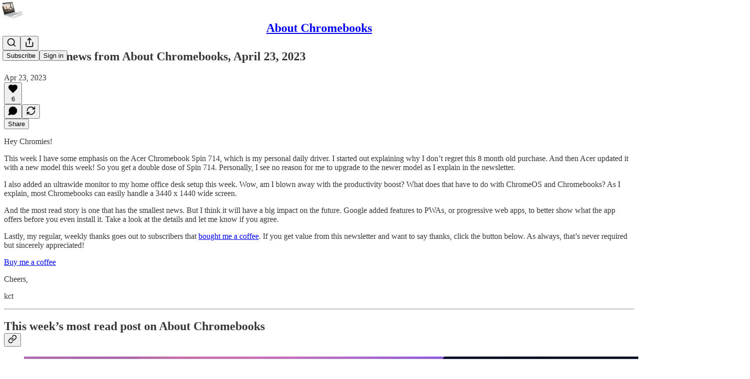

--- FILE ---
content_type: text/html; charset=utf-8
request_url: https://aboutchromebooks.substack.com/p/this-weeks-news-from-about-chromebooks-ebb?open=false
body_size: 42899
content:
<!DOCTYPE html>
<html lang="en">
    <head>
        <meta charset="utf-8" />
        <meta name="norton-safeweb-site-verification" content="24usqpep0ejc5w6hod3dulxwciwp0djs6c6ufp96av3t4whuxovj72wfkdjxu82yacb7430qjm8adbd5ezlt4592dq4zrvadcn9j9n-0btgdzpiojfzno16-fnsnu7xd" />
        
        <link rel="preconnect" href="https://substackcdn.com" />
        

        
            <title data-rh="true">This week&#x27;s news from About Chromebooks, April 23, 2023</title>
            
            <meta data-rh="true" name="theme-color" content="#ffffff"/><meta data-rh="true" property="og:type" content="article"/><meta data-rh="true" property="og:title" content="This week&#x27;s news from About Chromebooks, April 23, 2023"/><meta data-rh="true" name="twitter:title" content="This week&#x27;s news from About Chromebooks, April 23, 2023"/><meta data-rh="true" name="description" content="Hey Chromies!"/><meta data-rh="true" property="og:description" content="Hey Chromies!"/><meta data-rh="true" name="twitter:description" content="Hey Chromies!"/><meta data-rh="true" property="og:image" content="https://substackcdn.com/image/fetch/$s_!X8u9!,w_1200,h_675,c_fill,f_jpg,q_auto:good,fl_progressive:steep,g_auto/https%3A%2F%2Fsubstack-post-media.s3.amazonaws.com%2Fpublic%2Fimages%2F58b8e1a1-e240-4248-9cca-1c01dcdecf2a_1920x1080.webp"/><meta data-rh="true" name="twitter:image" content="https://substackcdn.com/image/fetch/$s_!UO6m!,f_auto,q_auto:best,fl_progressive:steep/https%3A%2F%2Faboutchromebooks.substack.com%2Fapi%2Fv1%2Fpost_preview%2F116753857%2Ftwitter.jpg%3Fversion%3D4"/><meta data-rh="true" name="twitter:card" content="summary_large_image"/>
            
            
        

        

        <style>
          @layer legacy, tailwind, pencraftReset, pencraft;
        </style>

        
        <link rel="preload" as="style" href="https://substackcdn.com/bundle/theme/main.57ec6396ea4b5be03b65.css" />
        
        
        

        
            
                <link rel="stylesheet" type="text/css" href="https://substackcdn.com/bundle/static/css/7276.087307e6.css" />
            
                <link rel="stylesheet" type="text/css" href="https://substackcdn.com/bundle/static/css/7045.3c494d4a.css" />
            
                <link rel="stylesheet" type="text/css" href="https://substackcdn.com/bundle/static/css/852.9cd7f82f.css" />
            
                <link rel="stylesheet" type="text/css" href="https://substackcdn.com/bundle/static/css/8577.8d59a919.css" />
            
                <link rel="stylesheet" type="text/css" href="https://substackcdn.com/bundle/static/css/2967.a39ed2d2.css" />
            
                <link rel="stylesheet" type="text/css" href="https://substackcdn.com/bundle/static/css/5611.463006e7.css" />
            
                <link rel="stylesheet" type="text/css" href="https://substackcdn.com/bundle/static/css/5234.05e42d3b.css" />
            
                <link rel="stylesheet" type="text/css" href="https://substackcdn.com/bundle/static/css/5366.448b38a4.css" />
            
                <link rel="stylesheet" type="text/css" href="https://substackcdn.com/bundle/static/css/3822.95a4038c.css" />
            
                <link rel="stylesheet" type="text/css" href="https://substackcdn.com/bundle/static/css/2124.b664b468.css" />
            
                <link rel="stylesheet" type="text/css" href="https://substackcdn.com/bundle/static/css/main.aba729d8.css" />
            
                <link rel="stylesheet" type="text/css" href="https://substackcdn.com/bundle/static/css/6379.813be60f.css" />
            
                <link rel="stylesheet" type="text/css" href="https://substackcdn.com/bundle/static/css/2124.b664b468.css" />
            
                <link rel="stylesheet" type="text/css" href="https://substackcdn.com/bundle/static/css/3822.95a4038c.css" />
            
                <link rel="stylesheet" type="text/css" href="https://substackcdn.com/bundle/static/css/5366.448b38a4.css" />
            
                <link rel="stylesheet" type="text/css" href="https://substackcdn.com/bundle/static/css/5234.05e42d3b.css" />
            
                <link rel="stylesheet" type="text/css" href="https://substackcdn.com/bundle/static/css/5611.463006e7.css" />
            
                <link rel="stylesheet" type="text/css" href="https://substackcdn.com/bundle/static/css/2967.a39ed2d2.css" />
            
                <link rel="stylesheet" type="text/css" href="https://substackcdn.com/bundle/static/css/8577.8d59a919.css" />
            
                <link rel="stylesheet" type="text/css" href="https://substackcdn.com/bundle/static/css/7045.3c494d4a.css" />
            
        

        
        
        
        
        <meta name="viewport" content="width=device-width, initial-scale=1, maximum-scale=1, user-scalable=0, viewport-fit=cover" />
        <meta name="author" content="Kevin C. Tofel" />
        <meta property="og:url" content="https://aboutchromebooks.substack.com/p/this-weeks-news-from-about-chromebooks-ebb" />
        
        
        <link rel="canonical" href="https://aboutchromebooks.substack.com/p/this-weeks-news-from-about-chromebooks-ebb" />
        

        

        

        

        
            
                <link rel="shortcut icon" href="https://substackcdn.com/image/fetch/$s_!Z41X!,f_auto,q_auto:good,fl_progressive:steep/https%3A%2F%2Fbucketeer-e05bbc84-baa3-437e-9518-adb32be77984.s3.amazonaws.com%2Fpublic%2Fimages%2Fba676f6b-71b1-47d3-b237-6428c3ecfc43%2Ffavicon.ico">
            
        
            
                <link rel="icon" type="image/png" sizes="16x16" href="https://substackcdn.com/image/fetch/$s_!eWi2!,f_auto,q_auto:good,fl_progressive:steep/https%3A%2F%2Fbucketeer-e05bbc84-baa3-437e-9518-adb32be77984.s3.amazonaws.com%2Fpublic%2Fimages%2Fba676f6b-71b1-47d3-b237-6428c3ecfc43%2Ffavicon-16x16.png">
            
        
            
                <link rel="icon" type="image/png" sizes="32x32" href="https://substackcdn.com/image/fetch/$s_!o-6k!,f_auto,q_auto:good,fl_progressive:steep/https%3A%2F%2Fbucketeer-e05bbc84-baa3-437e-9518-adb32be77984.s3.amazonaws.com%2Fpublic%2Fimages%2Fba676f6b-71b1-47d3-b237-6428c3ecfc43%2Ffavicon-32x32.png">
            
        
            
                <link rel="icon" type="image/png" sizes="48x48" href="https://substackcdn.com/image/fetch/$s_!yDfe!,f_auto,q_auto:good,fl_progressive:steep/https%3A%2F%2Fbucketeer-e05bbc84-baa3-437e-9518-adb32be77984.s3.amazonaws.com%2Fpublic%2Fimages%2Fba676f6b-71b1-47d3-b237-6428c3ecfc43%2Ffavicon-48x48.png">
            
        
            
                <link rel="apple-touch-icon" sizes="57x57" href="https://substackcdn.com/image/fetch/$s_!ZIm5!,f_auto,q_auto:good,fl_progressive:steep/https%3A%2F%2Fbucketeer-e05bbc84-baa3-437e-9518-adb32be77984.s3.amazonaws.com%2Fpublic%2Fimages%2Fba676f6b-71b1-47d3-b237-6428c3ecfc43%2Fapple-touch-icon-57x57.png">
            
        
            
                <link rel="apple-touch-icon" sizes="60x60" href="https://substackcdn.com/image/fetch/$s_!G8WY!,f_auto,q_auto:good,fl_progressive:steep/https%3A%2F%2Fbucketeer-e05bbc84-baa3-437e-9518-adb32be77984.s3.amazonaws.com%2Fpublic%2Fimages%2Fba676f6b-71b1-47d3-b237-6428c3ecfc43%2Fapple-touch-icon-60x60.png">
            
        
            
                <link rel="apple-touch-icon" sizes="72x72" href="https://substackcdn.com/image/fetch/$s_!J1Zk!,f_auto,q_auto:good,fl_progressive:steep/https%3A%2F%2Fbucketeer-e05bbc84-baa3-437e-9518-adb32be77984.s3.amazonaws.com%2Fpublic%2Fimages%2Fba676f6b-71b1-47d3-b237-6428c3ecfc43%2Fapple-touch-icon-72x72.png">
            
        
            
                <link rel="apple-touch-icon" sizes="76x76" href="https://substackcdn.com/image/fetch/$s_!wcrH!,f_auto,q_auto:good,fl_progressive:steep/https%3A%2F%2Fbucketeer-e05bbc84-baa3-437e-9518-adb32be77984.s3.amazonaws.com%2Fpublic%2Fimages%2Fba676f6b-71b1-47d3-b237-6428c3ecfc43%2Fapple-touch-icon-76x76.png">
            
        
            
                <link rel="apple-touch-icon" sizes="114x114" href="https://substackcdn.com/image/fetch/$s_!LBe7!,f_auto,q_auto:good,fl_progressive:steep/https%3A%2F%2Fbucketeer-e05bbc84-baa3-437e-9518-adb32be77984.s3.amazonaws.com%2Fpublic%2Fimages%2Fba676f6b-71b1-47d3-b237-6428c3ecfc43%2Fapple-touch-icon-114x114.png">
            
        
            
                <link rel="apple-touch-icon" sizes="120x120" href="https://substackcdn.com/image/fetch/$s_!c8YK!,f_auto,q_auto:good,fl_progressive:steep/https%3A%2F%2Fbucketeer-e05bbc84-baa3-437e-9518-adb32be77984.s3.amazonaws.com%2Fpublic%2Fimages%2Fba676f6b-71b1-47d3-b237-6428c3ecfc43%2Fapple-touch-icon-120x120.png">
            
        
            
                <link rel="apple-touch-icon" sizes="144x144" href="https://substackcdn.com/image/fetch/$s_!P5iS!,f_auto,q_auto:good,fl_progressive:steep/https%3A%2F%2Fbucketeer-e05bbc84-baa3-437e-9518-adb32be77984.s3.amazonaws.com%2Fpublic%2Fimages%2Fba676f6b-71b1-47d3-b237-6428c3ecfc43%2Fapple-touch-icon-144x144.png">
            
        
            
                <link rel="apple-touch-icon" sizes="152x152" href="https://substackcdn.com/image/fetch/$s_!GGsg!,f_auto,q_auto:good,fl_progressive:steep/https%3A%2F%2Fbucketeer-e05bbc84-baa3-437e-9518-adb32be77984.s3.amazonaws.com%2Fpublic%2Fimages%2Fba676f6b-71b1-47d3-b237-6428c3ecfc43%2Fapple-touch-icon-152x152.png">
            
        
            
                <link rel="apple-touch-icon" sizes="167x167" href="https://substackcdn.com/image/fetch/$s_!ShSc!,f_auto,q_auto:good,fl_progressive:steep/https%3A%2F%2Fbucketeer-e05bbc84-baa3-437e-9518-adb32be77984.s3.amazonaws.com%2Fpublic%2Fimages%2Fba676f6b-71b1-47d3-b237-6428c3ecfc43%2Fapple-touch-icon-167x167.png">
            
        
            
                <link rel="apple-touch-icon" sizes="180x180" href="https://substackcdn.com/image/fetch/$s_!y0GZ!,f_auto,q_auto:good,fl_progressive:steep/https%3A%2F%2Fbucketeer-e05bbc84-baa3-437e-9518-adb32be77984.s3.amazonaws.com%2Fpublic%2Fimages%2Fba676f6b-71b1-47d3-b237-6428c3ecfc43%2Fapple-touch-icon-180x180.png">
            
        
            
                <link rel="apple-touch-icon" sizes="1024x1024" href="https://substackcdn.com/image/fetch/$s_!rOHN!,f_auto,q_auto:good,fl_progressive:steep/https%3A%2F%2Fbucketeer-e05bbc84-baa3-437e-9518-adb32be77984.s3.amazonaws.com%2Fpublic%2Fimages%2Fba676f6b-71b1-47d3-b237-6428c3ecfc43%2Fapple-touch-icon-1024x1024.png">
            
        
            
        
            
        
            
        

        

        
            <link rel="alternate" type="application/rss+xml" href="/feed" title="About Chromebooks"/>
        

        
        
        

        <style>:root{--color_theme_bg_pop:#538cfa;--background_pop:#538cfa;--cover_bg_color:#FFFFFF;--cover_bg_color_secondary:#f0f0f0;--background_pop_darken:#3a7bf9;--print_on_pop:#ffffff;--color_theme_bg_pop_darken:#3a7bf9;--color_theme_print_on_pop:#ffffff;--color_theme_bg_pop_20:rgba(83, 140, 250, 0.2);--color_theme_bg_pop_30:rgba(83, 140, 250, 0.3);--print_pop:#538cfa;--color_theme_accent:#538cfa;--cover_print_primary:#363737;--cover_print_secondary:#757575;--cover_print_tertiary:#b6b6b6;--cover_border_color:#538cfa;--font_family_body_preset:'SF Pro Display', -apple-system, system-ui, BlinkMacSystemFont, 'Inter', 'Segoe UI', Roboto, Helvetica, Arial, sans-serif, 'Apple Color Emoji', 'Segoe UI Emoji', 'Segoe UI Symbol';--font_weight_body_preset:400;--font_preset_body:sans;--home_hero:newspaper;--home_posts:list;--web_bg_color:#ffffff;--background_contrast_1:#f0f0f0;--background_contrast_2:#dddddd;--background_contrast_3:#b7b7b7;--background_contrast_4:#929292;--background_contrast_5:#515151;--color_theme_bg_contrast_1:#f0f0f0;--color_theme_bg_contrast_2:#dddddd;--color_theme_bg_contrast_3:#b7b7b7;--color_theme_bg_contrast_4:#929292;--color_theme_bg_contrast_5:#515151;--color_theme_bg_elevated:#ffffff;--color_theme_bg_elevated_secondary:#f0f0f0;--color_theme_bg_elevated_tertiary:#dddddd;--color_theme_detail:#e6e6e6;--background_contrast_pop:rgba(83, 140, 250, 0.4);--color_theme_bg_contrast_pop:rgba(83, 140, 250, 0.4);--theme_bg_is_dark:0;--print_on_web_bg_color:#363737;--print_secondary_on_web_bg_color:#868787;--background_pop_rgb:83, 140, 250;--color_theme_bg_pop_rgb:83, 140, 250;--color_theme_accent_rgb:83, 140, 250;}</style>

        
            <link rel="stylesheet" href="https://substackcdn.com/bundle/theme/main.57ec6396ea4b5be03b65.css" />
        

        <style></style>

        

        

        

        
    </head>

    <body class="">
        

        

        

        

        

        

        <div id="entry">
            <div id="main" class="main typography use-theme-bg"><div class="pencraft pc-display-contents pc-reset pubTheme-yiXxQA"><div data-testid="navbar" class="main-menu"><div class="mainMenuContent-DME8DR"><div style="position:relative;height:71px;" class="pencraft pc-display-flex pc-gap-12 pc-paddingLeft-20 pc-paddingRight-20 pc-justifyContent-space-between pc-alignItems-center pc-reset border-bottom-detail-k1F6C4 topBar-pIF0J1"><div style="flex-basis:0px;flex-grow:1;" class="logoContainer-p12gJb"><a href="/" native class="pencraft pc-display-contents pc-reset"><div draggable="false" class="pencraft pc-display-flex pc-position-relative pc-reset"><div style="width:40px;height:40px;" class="pencraft pc-display-flex pc-reset bg-white-ZBV5av pc-borderRadius-sm overflow-hidden-WdpwT6 sizing-border-box-DggLA4"><picture><source type="image/webp" srcset="https://substackcdn.com/image/fetch/$s_!AiWV!,w_80,h_80,c_fill,f_webp,q_auto:good,fl_progressive:steep,g_auto/https%3A%2F%2Fbucketeer-e05bbc84-baa3-437e-9518-adb32be77984.s3.amazonaws.com%2Fpublic%2Fimages%2F5b6f745e-1932-4d21-a624-48445ea7384c_502x502.png"/><img src="https://substackcdn.com/image/fetch/$s_!AiWV!,w_80,h_80,c_fill,f_auto,q_auto:good,fl_progressive:steep,g_auto/https%3A%2F%2Fbucketeer-e05bbc84-baa3-437e-9518-adb32be77984.s3.amazonaws.com%2Fpublic%2Fimages%2F5b6f745e-1932-4d21-a624-48445ea7384c_502x502.png" sizes="100vw" alt="About Chromebooks" width="80" height="80" style="width:40px;height:40px;" draggable="false" class="img-OACg1c object-fit-cover-u4ReeV pencraft pc-reset"/></picture></div></div></a></div><div style="flex-grow:0;" class="titleContainer-DJYq5v"><h1 class="pencraft pc-reset font-pub-headings-FE5byy reset-IxiVJZ title-oOnUGd"><a href="/" class="pencraft pc-display-contents pc-reset">About Chromebooks</a></h1></div><div style="flex-basis:0px;flex-grow:1;" class="pencraft pc-display-flex pc-justifyContent-flex-end pc-alignItems-center pc-reset"><div class="buttonsContainer-SJBuep"><div class="pencraft pc-display-flex pc-gap-8 pc-justifyContent-flex-end pc-alignItems-center pc-reset navbar-buttons"><div class="pencraft pc-display-flex pc-gap-4 pc-reset"><span data-state="closed"><button tabindex="0" type="button" aria-label="Search" class="pencraft pc-reset pencraft iconButton-mq_Et5 iconButtonBase-dJGHgN buttonBase-GK1x3M buttonStyle-r7yGCK size_md-gCDS3o priority_tertiary-rlke8z"><svg xmlns="http://www.w3.org/2000/svg" width="20" height="20" viewBox="0 0 24 24" fill="none" stroke="currentColor" stroke-width="2" stroke-linecap="round" stroke-linejoin="round" class="lucide lucide-search"><circle cx="11" cy="11" r="8"></circle><path d="m21 21-4.3-4.3"></path></svg></button></span><button tabindex="0" type="button" aria-label="Share Publication" id="headlessui-menu-button-P0-5" aria-haspopup="menu" aria-expanded="false" data-headlessui-state class="pencraft pc-reset pencraft iconButton-mq_Et5 iconButtonBase-dJGHgN buttonBase-GK1x3M buttonStyle-r7yGCK size_md-gCDS3o priority_tertiary-rlke8z"><svg xmlns="http://www.w3.org/2000/svg" width="20" height="20" viewBox="0 0 24 24" fill="none" stroke="currentColor" stroke-width="2" stroke-linecap="round" stroke-linejoin="round" class="lucide lucide-share"><path d="M4 12v8a2 2 0 0 0 2 2h12a2 2 0 0 0 2-2v-8"></path><polyline points="16 6 12 2 8 6"></polyline><line x1="12" x2="12" y1="2" y2="15"></line></svg></button></div><button tabindex="0" type="button" data-testid="noncontributor-cta-button" class="pencraft pc-reset pencraft buttonBase-GK1x3M buttonText-X0uSmG buttonStyle-r7yGCK priority_primary-RfbeYt size_md-gCDS3o">Subscribe</button><button tabindex="0" type="button" native data-href="https://substack.com/sign-in?redirect=%2Fp%2Fthis-weeks-news-from-about-chromebooks-ebb%3Fopen%3Dfalse&amp;for_pub=aboutchromebooks" class="pencraft pc-reset pencraft buttonBase-GK1x3M buttonText-X0uSmG buttonStyle-r7yGCK priority_tertiary-rlke8z size_md-gCDS3o">Sign in</button></div></div></div></div></div><div style="height:72px;"></div></div></div><div><script type="application/ld+json">{"@context":"https://schema.org","@type":"NewsArticle","url":"https://aboutchromebooks.substack.com/p/this-weeks-news-from-about-chromebooks-ebb","mainEntityOfPage":"https://aboutchromebooks.substack.com/p/this-weeks-news-from-about-chromebooks-ebb","headline":"This week's news from About Chromebooks, April 23, 2023","description":"Hey Chromies!","image":[{"@type":"ImageObject","url":"https://substackcdn.com/image/fetch/$s_!X8u9!,f_auto,q_auto:good,fl_progressive:steep/https%3A%2F%2Fsubstack-post-media.s3.amazonaws.com%2Fpublic%2Fimages%2F58b8e1a1-e240-4248-9cca-1c01dcdecf2a_1920x1080.webp"}],"datePublished":"2023-04-23T16:37:37+00:00","dateModified":"2023-04-23T16:37:37+00:00","isAccessibleForFree":true,"author":[{"@type":"Person","name":"Kevin C. Tofel","url":"https://substack.com/@aboutchromebooks","description":"Ex-Google, ZDNet & GigaOM. I know a little about Chromebooks and the IoT. ","identifier":"user:6645385","sameAs":["https://twitter.com/KevinCTofel"],"image":{"@type":"ImageObject","contentUrl":"https://substackcdn.com/image/fetch/$s_!8VC2!,f_auto,q_auto:good,fl_progressive:steep/https%3A%2F%2Fsubstack-post-media.s3.amazonaws.com%2Fpublic%2Fimages%2F2d717749-b4b3-45aa-966d-4d0fe84d23d7_180x180.jpeg","thumbnailUrl":"https://substackcdn.com/image/fetch/$s_!8VC2!,w_128,h_128,c_limit,f_auto,q_auto:good,fl_progressive:steep/https%3A%2F%2Fsubstack-post-media.s3.amazonaws.com%2Fpublic%2Fimages%2F2d717749-b4b3-45aa-966d-4d0fe84d23d7_180x180.jpeg"}}],"publisher":{"@type":"Organization","name":"About Chromebooks","url":"https://aboutchromebooks.substack.com","description":"Weekly Chrome OS and Chromebook news","interactionStatistic":{"@type":"InteractionCounter","name":"Subscribers","interactionType":"https://schema.org/SubscribeAction","userInteractionCount":1000},"identifier":"pub:752737","logo":{"@type":"ImageObject","url":"https://substackcdn.com/image/fetch/$s_!AiWV!,f_auto,q_auto:good,fl_progressive:steep/https%3A%2F%2Fbucketeer-e05bbc84-baa3-437e-9518-adb32be77984.s3.amazonaws.com%2Fpublic%2Fimages%2F5b6f745e-1932-4d21-a624-48445ea7384c_502x502.png","contentUrl":"https://substackcdn.com/image/fetch/$s_!AiWV!,f_auto,q_auto:good,fl_progressive:steep/https%3A%2F%2Fbucketeer-e05bbc84-baa3-437e-9518-adb32be77984.s3.amazonaws.com%2Fpublic%2Fimages%2F5b6f745e-1932-4d21-a624-48445ea7384c_502x502.png","thumbnailUrl":"https://substackcdn.com/image/fetch/$s_!AiWV!,w_128,h_128,c_limit,f_auto,q_auto:good,fl_progressive:steep/https%3A%2F%2Fbucketeer-e05bbc84-baa3-437e-9518-adb32be77984.s3.amazonaws.com%2Fpublic%2Fimages%2F5b6f745e-1932-4d21-a624-48445ea7384c_502x502.png"},"image":{"@type":"ImageObject","url":"https://substackcdn.com/image/fetch/$s_!AiWV!,f_auto,q_auto:good,fl_progressive:steep/https%3A%2F%2Fbucketeer-e05bbc84-baa3-437e-9518-adb32be77984.s3.amazonaws.com%2Fpublic%2Fimages%2F5b6f745e-1932-4d21-a624-48445ea7384c_502x502.png","contentUrl":"https://substackcdn.com/image/fetch/$s_!AiWV!,f_auto,q_auto:good,fl_progressive:steep/https%3A%2F%2Fbucketeer-e05bbc84-baa3-437e-9518-adb32be77984.s3.amazonaws.com%2Fpublic%2Fimages%2F5b6f745e-1932-4d21-a624-48445ea7384c_502x502.png","thumbnailUrl":"https://substackcdn.com/image/fetch/$s_!AiWV!,w_128,h_128,c_limit,f_auto,q_auto:good,fl_progressive:steep/https%3A%2F%2Fbucketeer-e05bbc84-baa3-437e-9518-adb32be77984.s3.amazonaws.com%2Fpublic%2Fimages%2F5b6f745e-1932-4d21-a624-48445ea7384c_502x502.png"}},"interactionStatistic":[{"@type":"InteractionCounter","interactionType":"https://schema.org/LikeAction","userInteractionCount":6},{"@type":"InteractionCounter","interactionType":"https://schema.org/ShareAction","userInteractionCount":0},{"@type":"InteractionCounter","interactionType":"https://schema.org/CommentAction","userInteractionCount":0}]}</script><div aria-label="Post" role="main" class="single-post-container"><div class="container"><div class="single-post"><div class="pencraft pc-display-contents pc-reset pubTheme-yiXxQA"><article class="typography newsletter-post post"><div role="region" aria-label="Post header" class="post-header"><h1 dir="auto" class="post-title published title-X77sOw">This week's news from About Chromebooks, April 23, 2023</h1><div aria-label="Post UFI" role="region" class="pencraft pc-display-flex pc-flexDirection-column pc-paddingBottom-16 pc-reset"><div class="pencraft pc-display-flex pc-flexDirection-column pc-paddingTop-16 pc-paddingBottom-16 pc-reset"><div class="pencraft pc-display-flex pc-gap-12 pc-alignItems-center pc-reset byline-wrapper"><div class="pencraft pc-display-flex pc-flexDirection-column pc-reset"><div class="pencraft pc-display-flex pc-gap-4 pc-reset"><div class="pencraft pc-reset color-pub-secondary-text-hGQ02T line-height-20-t4M0El font-meta-MWBumP size-11-NuY2Zx weight-medium-fw81nC transform-uppercase-yKDgcq reset-IxiVJZ meta-EgzBVA">Apr 23, 2023</div></div></div></div></div><div class="pencraft pc-display-flex pc-gap-16 pc-paddingTop-16 pc-paddingBottom-16 pc-justifyContent-space-between pc-alignItems-center pc-reset flex-grow-rzmknG border-top-detail-themed-k9TZAY border-bottom-detail-themed-Ua9186 post-ufi"><div class="pencraft pc-display-flex pc-gap-8 pc-reset"><div class="like-button-container post-ufi-button style-button"><button tabindex="0" type="button" aria-label="Like (6)" aria-pressed="false" class="pencraft pc-reset pencraft post-ufi-button style-button has-label with-border"><svg role="img" style="height:20px;width:20px;" width="20" height="20" viewBox="0 0 24 24" fill="#000000" stroke-width="2" stroke="#000" xmlns="http://www.w3.org/2000/svg" class="icon"><g><title></title><svg xmlns="http://www.w3.org/2000/svg" width="24" height="24" viewBox="0 0 24 24" stroke-width="2" stroke-linecap="round" stroke-linejoin="round" class="lucide lucide-heart"><path d="M19 14c1.49-1.46 3-3.21 3-5.5A5.5 5.5 0 0 0 16.5 3c-1.76 0-3 .5-4.5 2-1.5-1.5-2.74-2-4.5-2A5.5 5.5 0 0 0 2 8.5c0 2.3 1.5 4.05 3 5.5l7 7Z"></path></svg></g></svg><div class="label">6</div></button></div><button tabindex="0" type="button" aria-label="View comments (0)" data-href="https://aboutchromebooks.substack.com/p/this-weeks-news-from-about-chromebooks-ebb/comments" class="pencraft pc-reset pencraft post-ufi-button style-button post-ufi-comment-button no-label with-border"><svg role="img" style="height:20px;width:20px;" width="20" height="20" viewBox="0 0 24 24" fill="#000000" stroke-width="2" stroke="#000" xmlns="http://www.w3.org/2000/svg" class="icon"><g><title></title><svg xmlns="http://www.w3.org/2000/svg" width="24" height="24" viewBox="0 0 24 24" stroke-width="2" stroke-linecap="round" stroke-linejoin="round" class="lucide lucide-message-circle"><path d="M7.9 20A9 9 0 1 0 4 16.1L2 22Z"></path></svg></g></svg></button><button tabindex="0" type="button" class="pencraft pc-reset pencraft post-ufi-button style-button no-label with-border"><svg role="img" style="height:20px;width:20px;" width="20" height="20" viewBox="0 0 24 24" fill="none" stroke-width="2" stroke="#000" xmlns="http://www.w3.org/2000/svg" class="icon"><g><title></title><path d="M21 3V8M21 8H16M21 8L18 5.29962C16.7056 4.14183 15.1038 3.38328 13.3879 3.11547C11.6719 2.84766 9.9152 3.08203 8.32951 3.79031C6.74382 4.49858 5.39691 5.65051 4.45125 7.10715C3.5056 8.5638 3.00158 10.2629 3 11.9996M3 21V16M3 16H8M3 16L6 18.7C7.29445 19.8578 8.89623 20.6163 10.6121 20.8841C12.3281 21.152 14.0848 20.9176 15.6705 20.2093C17.2562 19.501 18.6031 18.3491 19.5487 16.8925C20.4944 15.4358 20.9984 13.7367 21 12" stroke-linecap="round" stroke-linejoin="round"></path></g></svg></button></div><div class="pencraft pc-display-flex pc-gap-8 pc-reset"><button tabindex="0" type="button" class="pencraft pc-reset pencraft post-ufi-button style-button has-label with-border"><div class="label">Share</div></button></div></div></div></div><div class="visibility-check"></div><div><div class="available-content"><div dir="auto" class="body markup"><p>Hey Chromies!</p><p>This week I have some emphasis on the Acer Chromebook Spin 714, which is my personal daily driver. I started out explaining why I don’t regret this 8 month old purchase. And then Acer updated it with a new model this week! So you get a double dose of Spin 714. Personally, I see no reason for me to upgrade to the newer model as I explain in the newsletter.</p><p>I also added an ultrawide monitor to my home office desk setup this week. Wow, am I blown away with the productivity boost? What does that have to do with ChromeOS and Chromebooks? As I explain, most Chromebooks can easily handle a 3440 x 1440 wide screen.</p><p>And the most read story is one that has the smallest news. But I think it will have a big impact on the future. Google added features to PWAs, or progressive web apps, to better show what the app offers before you even install it. Take a look at the details and let me know if you agree.</p><p><span>Lastly, my regular, weekly thanks goes out to subscribers that </span><a href="https://ko-fi.com/kevinctofel" rel>bought me a coffee</a><span>. If you get value from this newsletter and want to say thanks, click the button below. As always, that’s never required but sincerely appreciated!</span></p><p data-attrs="{&quot;url&quot;:&quot;https://ko-fi.com/kevinctofel&quot;,&quot;text&quot;:&quot;Buy me a coffee&quot;,&quot;action&quot;:null,&quot;class&quot;:&quot;button-wrapper&quot;}" data-component-name="ButtonCreateButton" class="button-wrapper"><a href="https://ko-fi.com/kevinctofel" rel class="button primary button-wrapper"><span>Buy me a coffee</span></a></p><p>Cheers,</p><p>kct</p><div><hr/></div><h2 class="header-anchor-post">This week’s most read post on About Chromebooks<div class="pencraft pc-display-flex pc-alignItems-center pc-position-absolute pc-reset header-anchor-parent"><div class="pencraft pc-display-contents pc-reset pubTheme-yiXxQA"><div id="§this-weeks-most-read-post-on-about-chromebooks" class="pencraft pc-reset header-anchor offset-top"></div><button tabindex="0" type="button" aria-label="Link" data-href="https://aboutchromebooks.substack.com/i/116753857/this-weeks-most-read-post-on-about-chromebooks" class="pencraft pc-reset pencraft iconButton-mq_Et5 iconButtonBase-dJGHgN buttonBase-GK1x3M buttonStyle-r7yGCK size_sm-G3LciD priority_secondary-S63h9o"><svg xmlns="http://www.w3.org/2000/svg" width="18" height="18" viewBox="0 0 24 24" fill="none" stroke="currentColor" stroke-width="2" stroke-linecap="round" stroke-linejoin="round" class="lucide lucide-link"><path d="M10 13a5 5 0 0 0 7.54.54l3-3a5 5 0 0 0-7.07-7.07l-1.72 1.71"></path><path d="M14 11a5 5 0 0 0-7.54-.54l-3 3a5 5 0 0 0 7.07 7.07l1.71-1.71"></path></svg></button></div></div></h2><div class="captioned-image-container"><figure><a target="_blank" href="https://substackcdn.com/image/fetch/$s_!X8u9!,f_auto,q_auto:good,fl_progressive:steep/https%3A%2F%2Fsubstack-post-media.s3.amazonaws.com%2Fpublic%2Fimages%2F58b8e1a1-e240-4248-9cca-1c01dcdecf2a_1920x1080.webp" data-component-name="Image2ToDOM" rel class="image-link image2 is-viewable-img can-restack"><div class="image2-inset can-restack"><picture><source type="image/webp" srcset="https://substackcdn.com/image/fetch/$s_!X8u9!,w_424,c_limit,f_webp,q_auto:good,fl_progressive:steep/https%3A%2F%2Fsubstack-post-media.s3.amazonaws.com%2Fpublic%2Fimages%2F58b8e1a1-e240-4248-9cca-1c01dcdecf2a_1920x1080.webp 424w, https://substackcdn.com/image/fetch/$s_!X8u9!,w_848,c_limit,f_webp,q_auto:good,fl_progressive:steep/https%3A%2F%2Fsubstack-post-media.s3.amazonaws.com%2Fpublic%2Fimages%2F58b8e1a1-e240-4248-9cca-1c01dcdecf2a_1920x1080.webp 848w, https://substackcdn.com/image/fetch/$s_!X8u9!,w_1272,c_limit,f_webp,q_auto:good,fl_progressive:steep/https%3A%2F%2Fsubstack-post-media.s3.amazonaws.com%2Fpublic%2Fimages%2F58b8e1a1-e240-4248-9cca-1c01dcdecf2a_1920x1080.webp 1272w, https://substackcdn.com/image/fetch/$s_!X8u9!,w_1456,c_limit,f_webp,q_auto:good,fl_progressive:steep/https%3A%2F%2Fsubstack-post-media.s3.amazonaws.com%2Fpublic%2Fimages%2F58b8e1a1-e240-4248-9cca-1c01dcdecf2a_1920x1080.webp 1456w" sizes="100vw"/><img src="https://substackcdn.com/image/fetch/$s_!X8u9!,w_1456,c_limit,f_auto,q_auto:good,fl_progressive:steep/https%3A%2F%2Fsubstack-post-media.s3.amazonaws.com%2Fpublic%2Fimages%2F58b8e1a1-e240-4248-9cca-1c01dcdecf2a_1920x1080.webp" width="1456" height="819" data-attrs="{&quot;src&quot;:&quot;https://substack-post-media.s3.amazonaws.com/public/images/58b8e1a1-e240-4248-9cca-1c01dcdecf2a_1920x1080.webp&quot;,&quot;srcNoWatermark&quot;:null,&quot;fullscreen&quot;:null,&quot;imageSize&quot;:null,&quot;height&quot;:819,&quot;width&quot;:1456,&quot;resizeWidth&quot;:null,&quot;bytes&quot;:82198,&quot;alt&quot;:null,&quot;title&quot;:null,&quot;type&quot;:&quot;image/webp&quot;,&quot;href&quot;:null,&quot;belowTheFold&quot;:true,&quot;topImage&quot;:false,&quot;internalRedirect&quot;:null,&quot;isProcessing&quot;:false,&quot;align&quot;:null,&quot;offset&quot;:false}" alt srcset="https://substackcdn.com/image/fetch/$s_!X8u9!,w_424,c_limit,f_auto,q_auto:good,fl_progressive:steep/https%3A%2F%2Fsubstack-post-media.s3.amazonaws.com%2Fpublic%2Fimages%2F58b8e1a1-e240-4248-9cca-1c01dcdecf2a_1920x1080.webp 424w, https://substackcdn.com/image/fetch/$s_!X8u9!,w_848,c_limit,f_auto,q_auto:good,fl_progressive:steep/https%3A%2F%2Fsubstack-post-media.s3.amazonaws.com%2Fpublic%2Fimages%2F58b8e1a1-e240-4248-9cca-1c01dcdecf2a_1920x1080.webp 848w, https://substackcdn.com/image/fetch/$s_!X8u9!,w_1272,c_limit,f_auto,q_auto:good,fl_progressive:steep/https%3A%2F%2Fsubstack-post-media.s3.amazonaws.com%2Fpublic%2Fimages%2F58b8e1a1-e240-4248-9cca-1c01dcdecf2a_1920x1080.webp 1272w, https://substackcdn.com/image/fetch/$s_!X8u9!,w_1456,c_limit,f_auto,q_auto:good,fl_progressive:steep/https%3A%2F%2Fsubstack-post-media.s3.amazonaws.com%2Fpublic%2Fimages%2F58b8e1a1-e240-4248-9cca-1c01dcdecf2a_1920x1080.webp 1456w" sizes="100vw" loading="lazy" class="sizing-normal"/></picture><div class="image-link-expand"><div class="pencraft pc-display-flex pc-gap-8 pc-reset"><button tabindex="0" type="button" class="pencraft pc-reset pencraft icon-container restack-image"><svg role="img" style="height:20px;width:20px" width="20" height="20" viewBox="0 0 20 20" fill="none" stroke-width="1.5" stroke="var(--color-fg-primary)" stroke-linecap="round" stroke-linejoin="round" xmlns="http://www.w3.org/2000/svg"><g><title></title><path d="M2.53001 7.81595C3.49179 4.73911 6.43281 2.5 9.91173 2.5C13.1684 2.5 15.9537 4.46214 17.0852 7.23684L17.6179 8.67647M17.6179 8.67647L18.5002 4.26471M17.6179 8.67647L13.6473 6.91176M17.4995 12.1841C16.5378 15.2609 13.5967 17.5 10.1178 17.5C6.86118 17.5 4.07589 15.5379 2.94432 12.7632L2.41165 11.3235M2.41165 11.3235L1.5293 15.7353M2.41165 11.3235L6.38224 13.0882"></path></g></svg></button><button tabindex="0" type="button" class="pencraft pc-reset pencraft icon-container view-image"><svg xmlns="http://www.w3.org/2000/svg" width="20" height="20" viewBox="0 0 24 24" fill="none" stroke="currentColor" stroke-width="2" stroke-linecap="round" stroke-linejoin="round" class="lucide lucide-maximize2 lucide-maximize-2"><polyline points="15 3 21 3 21 9"></polyline><polyline points="9 21 3 21 3 15"></polyline><line x1="21" x2="14" y1="3" y2="10"></line><line x1="3" x2="10" y1="21" y2="14"></line></svg></button></div></div></div></a></figure></div><h2 class="header-anchor-post"><strong><a href="https://www.aboutchromebooks.com/news/installing-pwas-on-chromebooks-has-a-small-useful-upgrade/" rel>Installing PWAs on Chromebooks has a small, useful upgrade</a></strong><div class="pencraft pc-display-flex pc-alignItems-center pc-position-absolute pc-reset header-anchor-parent"><div class="pencraft pc-display-contents pc-reset pubTheme-yiXxQA"><div id="§installing-pwas-on-chromebooks-has-a-small-useful-upgrade" class="pencraft pc-reset header-anchor offset-top"></div><button tabindex="0" type="button" aria-label="Link" data-href="https://aboutchromebooks.substack.com/i/116753857/installing-pwas-on-chromebooks-has-a-small-useful-upgrade" class="pencraft pc-reset pencraft iconButton-mq_Et5 iconButtonBase-dJGHgN buttonBase-GK1x3M buttonStyle-r7yGCK size_sm-G3LciD priority_secondary-S63h9o"><svg xmlns="http://www.w3.org/2000/svg" width="18" height="18" viewBox="0 0 24 24" fill="none" stroke="currentColor" stroke-width="2" stroke-linecap="round" stroke-linejoin="round" class="lucide lucide-link"><path d="M10 13a5 5 0 0 0 7.54.54l3-3a5 5 0 0 0-7.07-7.07l-1.72 1.71"></path><path d="M14 11a5 5 0 0 0-7.54-.54l-3 3a5 5 0 0 0 7.07 7.07l1.71-1.71"></path></svg></button></div></div></h2><p>Regular readers know I’m a fan of Progressive Web Apps for ChromeOS. I lean on these far more than Android apps, for example. A new small but useful upgrade makes installing PWAs on Chromebooks quite a bit better.</p><h2 class="header-anchor-post"><strong>Installing PWAs on Chromebooks before the change</strong><div class="pencraft pc-display-flex pc-alignItems-center pc-position-absolute pc-reset header-anchor-parent"><div class="pencraft pc-display-contents pc-reset pubTheme-yiXxQA"><div id="§installing-pwas-on-chromebooks-before-the-change" class="pencraft pc-reset header-anchor offset-top"></div><button tabindex="0" type="button" aria-label="Link" data-href="https://aboutchromebooks.substack.com/i/116753857/installing-pwas-on-chromebooks-before-the-change" class="pencraft pc-reset pencraft iconButton-mq_Et5 iconButtonBase-dJGHgN buttonBase-GK1x3M buttonStyle-r7yGCK size_sm-G3LciD priority_secondary-S63h9o"><svg xmlns="http://www.w3.org/2000/svg" width="18" height="18" viewBox="0 0 24 24" fill="none" stroke="currentColor" stroke-width="2" stroke-linecap="round" stroke-linejoin="round" class="lucide lucide-link"><path d="M10 13a5 5 0 0 0 7.54.54l3-3a5 5 0 0 0-7.07-7.07l-1.72 1.71"></path><path d="M14 11a5 5 0 0 0-7.54-.54l-3 3a5 5 0 0 0 7.07 7.07l1.71-1.71"></path></svg></button></div></div></h2><p><span>Although Google has improved the process over the past few years, installing PWAs on Chromebooks hasn’t been the best experience. It took a while before users could even tell that a web app was installable. You had to </span><a href="https://www.aboutchromebooks.com/news/heres-what-progressive-web-apps-or-pwas-look-like-on-a-chromebook/" rel>check in the browser three-dot menu to see if you could install the app</a><span>. Then Google added a little icon in the URL address bar to indicate the installation availability.</span></p><p>Seeing that icon tells you there’s a PWA you can install. And tapping that icon seamlessly installs the app.</p><p><span>But you don’t really get much information </span><em>about</em><span> the app. Sure, you </span><em>probably</em><span> know what you’re installing but wouldn’t it be nice to see app info just like you would on an app store?</span></p><div class="captioned-image-container"><figure><a target="_blank" href="https://substackcdn.com/image/fetch/$s_!Q-Du!,f_auto,q_auto:good,fl_progressive:steep/https%3A%2F%2Fsubstack-post-media.s3.amazonaws.com%2Fpublic%2Fimages%2Fc3736787-6be0-4845-b1f9-9cc703c51b2a_1280x720.webp" data-component-name="Image2ToDOM" rel class="image-link image2 is-viewable-img can-restack"><div class="image2-inset can-restack"><picture><source type="image/webp" srcset="https://substackcdn.com/image/fetch/$s_!Q-Du!,w_424,c_limit,f_webp,q_auto:good,fl_progressive:steep/https%3A%2F%2Fsubstack-post-media.s3.amazonaws.com%2Fpublic%2Fimages%2Fc3736787-6be0-4845-b1f9-9cc703c51b2a_1280x720.webp 424w, https://substackcdn.com/image/fetch/$s_!Q-Du!,w_848,c_limit,f_webp,q_auto:good,fl_progressive:steep/https%3A%2F%2Fsubstack-post-media.s3.amazonaws.com%2Fpublic%2Fimages%2Fc3736787-6be0-4845-b1f9-9cc703c51b2a_1280x720.webp 848w, https://substackcdn.com/image/fetch/$s_!Q-Du!,w_1272,c_limit,f_webp,q_auto:good,fl_progressive:steep/https%3A%2F%2Fsubstack-post-media.s3.amazonaws.com%2Fpublic%2Fimages%2Fc3736787-6be0-4845-b1f9-9cc703c51b2a_1280x720.webp 1272w, https://substackcdn.com/image/fetch/$s_!Q-Du!,w_1456,c_limit,f_webp,q_auto:good,fl_progressive:steep/https%3A%2F%2Fsubstack-post-media.s3.amazonaws.com%2Fpublic%2Fimages%2Fc3736787-6be0-4845-b1f9-9cc703c51b2a_1280x720.webp 1456w" sizes="100vw"/><img src="https://substackcdn.com/image/fetch/$s_!Q-Du!,w_1456,c_limit,f_auto,q_auto:good,fl_progressive:steep/https%3A%2F%2Fsubstack-post-media.s3.amazonaws.com%2Fpublic%2Fimages%2Fc3736787-6be0-4845-b1f9-9cc703c51b2a_1280x720.webp" width="1280" height="720" data-attrs="{&quot;src&quot;:&quot;https://substack-post-media.s3.amazonaws.com/public/images/c3736787-6be0-4845-b1f9-9cc703c51b2a_1280x720.webp&quot;,&quot;srcNoWatermark&quot;:null,&quot;fullscreen&quot;:null,&quot;imageSize&quot;:null,&quot;height&quot;:720,&quot;width&quot;:1280,&quot;resizeWidth&quot;:null,&quot;bytes&quot;:null,&quot;alt&quot;:&quot;Installing PWAs on Chromebooks used to look like this&quot;,&quot;title&quot;:&quot;OldPWAinstall About Chromebooks&quot;,&quot;type&quot;:null,&quot;href&quot;:null,&quot;belowTheFold&quot;:true,&quot;topImage&quot;:false,&quot;internalRedirect&quot;:null,&quot;isProcessing&quot;:false,&quot;align&quot;:null,&quot;offset&quot;:false}" alt="Installing PWAs on Chromebooks used to look like this" title="OldPWAinstall About Chromebooks" srcset="https://substackcdn.com/image/fetch/$s_!Q-Du!,w_424,c_limit,f_auto,q_auto:good,fl_progressive:steep/https%3A%2F%2Fsubstack-post-media.s3.amazonaws.com%2Fpublic%2Fimages%2Fc3736787-6be0-4845-b1f9-9cc703c51b2a_1280x720.webp 424w, https://substackcdn.com/image/fetch/$s_!Q-Du!,w_848,c_limit,f_auto,q_auto:good,fl_progressive:steep/https%3A%2F%2Fsubstack-post-media.s3.amazonaws.com%2Fpublic%2Fimages%2Fc3736787-6be0-4845-b1f9-9cc703c51b2a_1280x720.webp 848w, https://substackcdn.com/image/fetch/$s_!Q-Du!,w_1272,c_limit,f_auto,q_auto:good,fl_progressive:steep/https%3A%2F%2Fsubstack-post-media.s3.amazonaws.com%2Fpublic%2Fimages%2Fc3736787-6be0-4845-b1f9-9cc703c51b2a_1280x720.webp 1272w, https://substackcdn.com/image/fetch/$s_!Q-Du!,w_1456,c_limit,f_auto,q_auto:good,fl_progressive:steep/https%3A%2F%2Fsubstack-post-media.s3.amazonaws.com%2Fpublic%2Fimages%2Fc3736787-6be0-4845-b1f9-9cc703c51b2a_1280x720.webp 1456w" sizes="100vw" loading="lazy" class="sizing-normal"/></picture><div class="image-link-expand"><div class="pencraft pc-display-flex pc-gap-8 pc-reset"><button tabindex="0" type="button" class="pencraft pc-reset pencraft icon-container restack-image"><svg role="img" style="height:20px;width:20px" width="20" height="20" viewBox="0 0 20 20" fill="none" stroke-width="1.5" stroke="var(--color-fg-primary)" stroke-linecap="round" stroke-linejoin="round" xmlns="http://www.w3.org/2000/svg"><g><title></title><path d="M2.53001 7.81595C3.49179 4.73911 6.43281 2.5 9.91173 2.5C13.1684 2.5 15.9537 4.46214 17.0852 7.23684L17.6179 8.67647M17.6179 8.67647L18.5002 4.26471M17.6179 8.67647L13.6473 6.91176M17.4995 12.1841C16.5378 15.2609 13.5967 17.5 10.1178 17.5C6.86118 17.5 4.07589 15.5379 2.94432 12.7632L2.41165 11.3235M2.41165 11.3235L1.5293 15.7353M2.41165 11.3235L6.38224 13.0882"></path></g></svg></button><button tabindex="0" type="button" class="pencraft pc-reset pencraft icon-container view-image"><svg xmlns="http://www.w3.org/2000/svg" width="20" height="20" viewBox="0 0 24 24" fill="none" stroke="currentColor" stroke-width="2" stroke-linecap="round" stroke-linejoin="round" class="lucide lucide-maximize2 lucide-maximize-2"><polyline points="15 3 21 3 21 9"></polyline><polyline points="9 21 3 21 3 15"></polyline><line x1="21" x2="14" y1="3" y2="10"></line><line x1="3" x2="10" y1="21" y2="14"></line></svg></button></div></div></div></a></figure></div><p>Enter the new change!</p><h2 class="header-anchor-post"><strong>PWA info shown before you install it on a Chromebook</strong><div class="pencraft pc-display-flex pc-alignItems-center pc-position-absolute pc-reset header-anchor-parent"><div class="pencraft pc-display-contents pc-reset pubTheme-yiXxQA"><div id="§pwa-info-shown-before-you-install-it-on-a-chromebook" class="pencraft pc-reset header-anchor offset-top"></div><button tabindex="0" type="button" aria-label="Link" data-href="https://aboutchromebooks.substack.com/i/116753857/pwa-info-shown-before-you-install-it-on-a-chromebook" class="pencraft pc-reset pencraft iconButton-mq_Et5 iconButtonBase-dJGHgN buttonBase-GK1x3M buttonStyle-r7yGCK size_sm-G3LciD priority_secondary-S63h9o"><svg xmlns="http://www.w3.org/2000/svg" width="18" height="18" viewBox="0 0 24 24" fill="none" stroke="currentColor" stroke-width="2" stroke-linecap="round" stroke-linejoin="round" class="lucide lucide-link"><path d="M10 13a5 5 0 0 0 7.54.54l3-3a5 5 0 0 0-7.07-7.07l-1.72 1.71"></path><path d="M14 11a5 5 0 0 0-7.54-.54l-3 3a5 5 0 0 0 7.07 7.07l1.71-1.71"></path></svg></button></div></div></h2><p><span>This week on the Chrome Developer site, </span><a href="https://developer.chrome.com/blog/richer-install-ui-desktop/" rel>Google announced a “richer UI” for PWA installations</a><span>. Now, when you start installing PWAs on a Chromebook, you’ll see both a description of the app and screenshots.</span></p><p><span>Here’s an example from my most used PWA, which is </span><a href="https://www.squoosh.app/" rel>Squoosh.app</a><span>:</span></p><div class="captioned-image-container"><figure><a target="_blank" href="https://substackcdn.com/image/fetch/$s_!PQeq!,f_auto,q_auto:good,fl_progressive:steep/https%3A%2F%2Fsubstack-post-media.s3.amazonaws.com%2Fpublic%2Fimages%2F7e09ac5c-f221-4727-a061-e999067b9545_1280x720.webp" data-component-name="Image2ToDOM" rel class="image-link image2 is-viewable-img can-restack"><div class="image2-inset can-restack"><picture><source type="image/webp" srcset="https://substackcdn.com/image/fetch/$s_!PQeq!,w_424,c_limit,f_webp,q_auto:good,fl_progressive:steep/https%3A%2F%2Fsubstack-post-media.s3.amazonaws.com%2Fpublic%2Fimages%2F7e09ac5c-f221-4727-a061-e999067b9545_1280x720.webp 424w, https://substackcdn.com/image/fetch/$s_!PQeq!,w_848,c_limit,f_webp,q_auto:good,fl_progressive:steep/https%3A%2F%2Fsubstack-post-media.s3.amazonaws.com%2Fpublic%2Fimages%2F7e09ac5c-f221-4727-a061-e999067b9545_1280x720.webp 848w, https://substackcdn.com/image/fetch/$s_!PQeq!,w_1272,c_limit,f_webp,q_auto:good,fl_progressive:steep/https%3A%2F%2Fsubstack-post-media.s3.amazonaws.com%2Fpublic%2Fimages%2F7e09ac5c-f221-4727-a061-e999067b9545_1280x720.webp 1272w, https://substackcdn.com/image/fetch/$s_!PQeq!,w_1456,c_limit,f_webp,q_auto:good,fl_progressive:steep/https%3A%2F%2Fsubstack-post-media.s3.amazonaws.com%2Fpublic%2Fimages%2F7e09ac5c-f221-4727-a061-e999067b9545_1280x720.webp 1456w" sizes="100vw"/><img src="https://substackcdn.com/image/fetch/$s_!PQeq!,w_1456,c_limit,f_auto,q_auto:good,fl_progressive:steep/https%3A%2F%2Fsubstack-post-media.s3.amazonaws.com%2Fpublic%2Fimages%2F7e09ac5c-f221-4727-a061-e999067b9545_1280x720.webp" width="1280" height="720" data-attrs="{&quot;src&quot;:&quot;https://substack-post-media.s3.amazonaws.com/public/images/7e09ac5c-f221-4727-a061-e999067b9545_1280x720.webp&quot;,&quot;srcNoWatermark&quot;:null,&quot;fullscreen&quot;:null,&quot;imageSize&quot;:null,&quot;height&quot;:720,&quot;width&quot;:1280,&quot;resizeWidth&quot;:null,&quot;bytes&quot;:null,&quot;alt&quot;:&quot;Installing PWAs on Chromebooks is better on the desktop and mobile&quot;,&quot;title&quot;:&quot;PWAinstallnew About Chromebooks&quot;,&quot;type&quot;:null,&quot;href&quot;:null,&quot;belowTheFold&quot;:true,&quot;topImage&quot;:false,&quot;internalRedirect&quot;:null,&quot;isProcessing&quot;:false,&quot;align&quot;:null,&quot;offset&quot;:false}" alt="Installing PWAs on Chromebooks is better on the desktop and mobile" title="PWAinstallnew About Chromebooks" srcset="https://substackcdn.com/image/fetch/$s_!PQeq!,w_424,c_limit,f_auto,q_auto:good,fl_progressive:steep/https%3A%2F%2Fsubstack-post-media.s3.amazonaws.com%2Fpublic%2Fimages%2F7e09ac5c-f221-4727-a061-e999067b9545_1280x720.webp 424w, https://substackcdn.com/image/fetch/$s_!PQeq!,w_848,c_limit,f_auto,q_auto:good,fl_progressive:steep/https%3A%2F%2Fsubstack-post-media.s3.amazonaws.com%2Fpublic%2Fimages%2F7e09ac5c-f221-4727-a061-e999067b9545_1280x720.webp 848w, https://substackcdn.com/image/fetch/$s_!PQeq!,w_1272,c_limit,f_auto,q_auto:good,fl_progressive:steep/https%3A%2F%2Fsubstack-post-media.s3.amazonaws.com%2Fpublic%2Fimages%2F7e09ac5c-f221-4727-a061-e999067b9545_1280x720.webp 1272w, https://substackcdn.com/image/fetch/$s_!PQeq!,w_1456,c_limit,f_auto,q_auto:good,fl_progressive:steep/https%3A%2F%2Fsubstack-post-media.s3.amazonaws.com%2Fpublic%2Fimages%2F7e09ac5c-f221-4727-a061-e999067b9545_1280x720.webp 1456w" sizes="100vw" loading="lazy" class="sizing-normal"/></picture><div class="image-link-expand"><div class="pencraft pc-display-flex pc-gap-8 pc-reset"><button tabindex="0" type="button" class="pencraft pc-reset pencraft icon-container restack-image"><svg role="img" style="height:20px;width:20px" width="20" height="20" viewBox="0 0 20 20" fill="none" stroke-width="1.5" stroke="var(--color-fg-primary)" stroke-linecap="round" stroke-linejoin="round" xmlns="http://www.w3.org/2000/svg"><g><title></title><path d="M2.53001 7.81595C3.49179 4.73911 6.43281 2.5 9.91173 2.5C13.1684 2.5 15.9537 4.46214 17.0852 7.23684L17.6179 8.67647M17.6179 8.67647L18.5002 4.26471M17.6179 8.67647L13.6473 6.91176M17.4995 12.1841C16.5378 15.2609 13.5967 17.5 10.1178 17.5C6.86118 17.5 4.07589 15.5379 2.94432 12.7632L2.41165 11.3235M2.41165 11.3235L1.5293 15.7353M2.41165 11.3235L6.38224 13.0882"></path></g></svg></button><button tabindex="0" type="button" class="pencraft pc-reset pencraft icon-container view-image"><svg xmlns="http://www.w3.org/2000/svg" width="20" height="20" viewBox="0 0 24 24" fill="none" stroke="currentColor" stroke-width="2" stroke-linecap="round" stroke-linejoin="round" class="lucide lucide-maximize2 lucide-maximize-2"><polyline points="15 3 21 3 21 9"></polyline><polyline points="9 21 3 21 3 15"></polyline><line x1="21" x2="14" y1="3" y2="10"></line><line x1="3" x2="10" y1="21" y2="14"></line></svg></button></div></div></div></a></figure></div><p>I can immediately see exactly what the PWA does and a scrollable gallery of screenshots for the app.</p><p>Of course, Google added the description and screenshots. Since this functionality has just rolled out, don’t expect to see PWA info on every installable web app right away. Developers have to populate the data in their app manifest in order for you to see it.</p><p>If you’re a PWA developer and want to make PWA installations on Chromebooks, and other devices of course, here are the simple steps to do so:</p><blockquote><p><span>“To display the Richer Install UI dialog developers need to add at least one screenshot for the corresponding form factor in the </span><code>screenshots</code><span> array. The </span><code>description</code><span> field is not required but it is recommended, The content dialog is built with the content of these two fields, making the experience more similar to app store install. </span></p></blockquote><h2 class="header-anchor-post"><strong>More like an app store experience</strong><div class="pencraft pc-display-flex pc-alignItems-center pc-position-absolute pc-reset header-anchor-parent"><div class="pencraft pc-display-contents pc-reset pubTheme-yiXxQA"><div id="§more-like-an-app-store-experience" class="pencraft pc-reset header-anchor offset-top"></div><button tabindex="0" type="button" aria-label="Link" data-href="https://aboutchromebooks.substack.com/i/116753857/more-like-an-app-store-experience" class="pencraft pc-reset pencraft iconButton-mq_Et5 iconButtonBase-dJGHgN buttonBase-GK1x3M buttonStyle-r7yGCK size_sm-G3LciD priority_secondary-S63h9o"><svg xmlns="http://www.w3.org/2000/svg" width="18" height="18" viewBox="0 0 24 24" fill="none" stroke="currentColor" stroke-width="2" stroke-linecap="round" stroke-linejoin="round" class="lucide lucide-link"><path d="M10 13a5 5 0 0 0 7.54.54l3-3a5 5 0 0 0-7.07-7.07l-1.72 1.71"></path><path d="M14 11a5 5 0 0 0-7.54-.54l-3 3a5 5 0 0 0 7.07 7.07l1.71-1.71"></path></svg></button></div></div></h2><p><span>I think this change makes installing PWAs on Chromebooks more like an app store experience. But without the app store, which I think is still unfortunate. Yes, there are a few sites that maintain a directory of a subset of PWAs. </span><a href="https://web.dev/tags/case-study/" rel>Google showcases some of what it thinks are the best</a><span>, for example. But I’d like to see a centralized directory that’s easily accessible and maintained on a regular basis.</span></p><p><span>I had hopes that </span><a href="https://www.aboutchromebooks.com/news/google-chrome-browser-pwa-store/" rel>Google itself would provide this at some point</a><span>. It hasn’t come to pass, however. At least not yet. Maybe I should take this up as a coding exercise for my programming education? Ideally it would be a portal for users to find PWAs and a place for developers to submit their progressive web app.</span></p><p>Regardless, I think this small change is very useful and a positive step forward for installing PWAs on Chromebooks. I hope you do too.</p><p>By the way, this feature works on the mobile version of Chrome as well. Check out the Squoosh.app in Chrome on your phone to see it in action!</p><div class="captioned-image-container"><figure><a target="_blank" href="https://substackcdn.com/image/fetch/$s_!Nc8i!,f_auto,q_auto:good,fl_progressive:steep/https%3A%2F%2Fsubstack-post-media.s3.amazonaws.com%2Fpublic%2Fimages%2Fff011be9-9f8d-40f0-b71c-a55ddf4c29f5_1200x579.webp" data-component-name="Image2ToDOM" rel class="image-link image2 is-viewable-img can-restack"><div class="image2-inset can-restack"><picture><source type="image/webp" srcset="https://substackcdn.com/image/fetch/$s_!Nc8i!,w_424,c_limit,f_webp,q_auto:good,fl_progressive:steep/https%3A%2F%2Fsubstack-post-media.s3.amazonaws.com%2Fpublic%2Fimages%2Fff011be9-9f8d-40f0-b71c-a55ddf4c29f5_1200x579.webp 424w, https://substackcdn.com/image/fetch/$s_!Nc8i!,w_848,c_limit,f_webp,q_auto:good,fl_progressive:steep/https%3A%2F%2Fsubstack-post-media.s3.amazonaws.com%2Fpublic%2Fimages%2Fff011be9-9f8d-40f0-b71c-a55ddf4c29f5_1200x579.webp 848w, https://substackcdn.com/image/fetch/$s_!Nc8i!,w_1272,c_limit,f_webp,q_auto:good,fl_progressive:steep/https%3A%2F%2Fsubstack-post-media.s3.amazonaws.com%2Fpublic%2Fimages%2Fff011be9-9f8d-40f0-b71c-a55ddf4c29f5_1200x579.webp 1272w, https://substackcdn.com/image/fetch/$s_!Nc8i!,w_1456,c_limit,f_webp,q_auto:good,fl_progressive:steep/https%3A%2F%2Fsubstack-post-media.s3.amazonaws.com%2Fpublic%2Fimages%2Fff011be9-9f8d-40f0-b71c-a55ddf4c29f5_1200x579.webp 1456w" sizes="100vw"/><img src="https://substackcdn.com/image/fetch/$s_!Nc8i!,w_1456,c_limit,f_auto,q_auto:good,fl_progressive:steep/https%3A%2F%2Fsubstack-post-media.s3.amazonaws.com%2Fpublic%2Fimages%2Fff011be9-9f8d-40f0-b71c-a55ddf4c29f5_1200x579.webp" width="1200" height="579" data-attrs="{&quot;src&quot;:&quot;https://substack-post-media.s3.amazonaws.com/public/images/ff011be9-9f8d-40f0-b71c-a55ddf4c29f5_1200x579.webp&quot;,&quot;srcNoWatermark&quot;:null,&quot;fullscreen&quot;:null,&quot;imageSize&quot;:null,&quot;height&quot;:579,&quot;width&quot;:1200,&quot;resizeWidth&quot;:null,&quot;bytes&quot;:null,&quot;alt&quot;:&quot;&quot;,&quot;title&quot;:&quot;squooshondesktopandmobile About Chromebooks&quot;,&quot;type&quot;:null,&quot;href&quot;:null,&quot;belowTheFold&quot;:true,&quot;topImage&quot;:false,&quot;internalRedirect&quot;:null,&quot;isProcessing&quot;:false,&quot;align&quot;:null,&quot;offset&quot;:false}" alt title="squooshondesktopandmobile About Chromebooks" srcset="https://substackcdn.com/image/fetch/$s_!Nc8i!,w_424,c_limit,f_auto,q_auto:good,fl_progressive:steep/https%3A%2F%2Fsubstack-post-media.s3.amazonaws.com%2Fpublic%2Fimages%2Fff011be9-9f8d-40f0-b71c-a55ddf4c29f5_1200x579.webp 424w, https://substackcdn.com/image/fetch/$s_!Nc8i!,w_848,c_limit,f_auto,q_auto:good,fl_progressive:steep/https%3A%2F%2Fsubstack-post-media.s3.amazonaws.com%2Fpublic%2Fimages%2Fff011be9-9f8d-40f0-b71c-a55ddf4c29f5_1200x579.webp 848w, https://substackcdn.com/image/fetch/$s_!Nc8i!,w_1272,c_limit,f_auto,q_auto:good,fl_progressive:steep/https%3A%2F%2Fsubstack-post-media.s3.amazonaws.com%2Fpublic%2Fimages%2Fff011be9-9f8d-40f0-b71c-a55ddf4c29f5_1200x579.webp 1272w, https://substackcdn.com/image/fetch/$s_!Nc8i!,w_1456,c_limit,f_auto,q_auto:good,fl_progressive:steep/https%3A%2F%2Fsubstack-post-media.s3.amazonaws.com%2Fpublic%2Fimages%2Fff011be9-9f8d-40f0-b71c-a55ddf4c29f5_1200x579.webp 1456w" sizes="100vw" loading="lazy" class="sizing-normal"/></picture><div class="image-link-expand"><div class="pencraft pc-display-flex pc-gap-8 pc-reset"><button tabindex="0" type="button" class="pencraft pc-reset pencraft icon-container restack-image"><svg role="img" style="height:20px;width:20px" width="20" height="20" viewBox="0 0 20 20" fill="none" stroke-width="1.5" stroke="var(--color-fg-primary)" stroke-linecap="round" stroke-linejoin="round" xmlns="http://www.w3.org/2000/svg"><g><title></title><path d="M2.53001 7.81595C3.49179 4.73911 6.43281 2.5 9.91173 2.5C13.1684 2.5 15.9537 4.46214 17.0852 7.23684L17.6179 8.67647M17.6179 8.67647L18.5002 4.26471M17.6179 8.67647L13.6473 6.91176M17.4995 12.1841C16.5378 15.2609 13.5967 17.5 10.1178 17.5C6.86118 17.5 4.07589 15.5379 2.94432 12.7632L2.41165 11.3235M2.41165 11.3235L1.5293 15.7353M2.41165 11.3235L6.38224 13.0882"></path></g></svg></button><button tabindex="0" type="button" class="pencraft pc-reset pencraft icon-container view-image"><svg xmlns="http://www.w3.org/2000/svg" width="20" height="20" viewBox="0 0 24 24" fill="none" stroke="currentColor" stroke-width="2" stroke-linecap="round" stroke-linejoin="round" class="lucide lucide-maximize2 lucide-maximize-2"><polyline points="15 3 21 3 21 9"></polyline><polyline points="9 21 3 21 3 15"></polyline><line x1="21" x2="14" y1="3" y2="10"></line><line x1="3" x2="10" y1="21" y2="14"></line></svg></button></div></div></div></a></figure></div><div><hr/></div><h2 class="header-anchor-post"><strong><a href="https://www.aboutchromebooks.com/news/8-months-on-the-acer-chromebook-spin-714-still-a-top-value/" rel>8 months on the Acer Chromebook Spin 714, still a top value</a></strong><div class="pencraft pc-display-flex pc-alignItems-center pc-position-absolute pc-reset header-anchor-parent"><div class="pencraft pc-display-contents pc-reset pubTheme-yiXxQA"><div id="§8-months-on-the-acer-chromebook-spin-714-still-a-top-value" class="pencraft pc-reset header-anchor offset-top"></div><button tabindex="0" type="button" aria-label="Link" data-href="https://aboutchromebooks.substack.com/i/116753857/8-months-on-the-acer-chromebook-spin-714-still-a-top-value" class="pencraft pc-reset pencraft iconButton-mq_Et5 iconButtonBase-dJGHgN buttonBase-GK1x3M buttonStyle-r7yGCK size_sm-G3LciD priority_secondary-S63h9o"><svg xmlns="http://www.w3.org/2000/svg" width="18" height="18" viewBox="0 0 24 24" fill="none" stroke="currentColor" stroke-width="2" stroke-linecap="round" stroke-linejoin="round" class="lucide lucide-link"><path d="M10 13a5 5 0 0 0 7.54.54l3-3a5 5 0 0 0-7.07-7.07l-1.72 1.71"></path><path d="M14 11a5 5 0 0 0-7.54-.54l-3 3a5 5 0 0 0 7.07 7.07l1.71-1.71"></path></svg></button></div></div></h2><div class="captioned-image-container"><figure><a target="_blank" href="https://substackcdn.com/image/fetch/$s_!ZZWw!,f_auto,q_auto:good,fl_progressive:steep/https%3A%2F%2Fsubstack-post-media.s3.amazonaws.com%2Fpublic%2Fimages%2F1de44511-d0d7-4b43-9b84-ff865232f5c0_1280x720.webp" data-component-name="Image2ToDOM" rel class="image-link image2 is-viewable-img can-restack"><div class="image2-inset can-restack"><picture><source type="image/webp" srcset="https://substackcdn.com/image/fetch/$s_!ZZWw!,w_424,c_limit,f_webp,q_auto:good,fl_progressive:steep/https%3A%2F%2Fsubstack-post-media.s3.amazonaws.com%2Fpublic%2Fimages%2F1de44511-d0d7-4b43-9b84-ff865232f5c0_1280x720.webp 424w, https://substackcdn.com/image/fetch/$s_!ZZWw!,w_848,c_limit,f_webp,q_auto:good,fl_progressive:steep/https%3A%2F%2Fsubstack-post-media.s3.amazonaws.com%2Fpublic%2Fimages%2F1de44511-d0d7-4b43-9b84-ff865232f5c0_1280x720.webp 848w, https://substackcdn.com/image/fetch/$s_!ZZWw!,w_1272,c_limit,f_webp,q_auto:good,fl_progressive:steep/https%3A%2F%2Fsubstack-post-media.s3.amazonaws.com%2Fpublic%2Fimages%2F1de44511-d0d7-4b43-9b84-ff865232f5c0_1280x720.webp 1272w, https://substackcdn.com/image/fetch/$s_!ZZWw!,w_1456,c_limit,f_webp,q_auto:good,fl_progressive:steep/https%3A%2F%2Fsubstack-post-media.s3.amazonaws.com%2Fpublic%2Fimages%2F1de44511-d0d7-4b43-9b84-ff865232f5c0_1280x720.webp 1456w" sizes="100vw"/><img src="https://substackcdn.com/image/fetch/$s_!ZZWw!,w_1456,c_limit,f_auto,q_auto:good,fl_progressive:steep/https%3A%2F%2Fsubstack-post-media.s3.amazonaws.com%2Fpublic%2Fimages%2F1de44511-d0d7-4b43-9b84-ff865232f5c0_1280x720.webp" width="1280" height="720" data-attrs="{&quot;src&quot;:&quot;https://substack-post-media.s3.amazonaws.com/public/images/1de44511-d0d7-4b43-9b84-ff865232f5c0_1280x720.webp&quot;,&quot;srcNoWatermark&quot;:null,&quot;fullscreen&quot;:null,&quot;imageSize&quot;:null,&quot;height&quot;:720,&quot;width&quot;:1280,&quot;resizeWidth&quot;:null,&quot;bytes&quot;:61168,&quot;alt&quot;:null,&quot;title&quot;:null,&quot;type&quot;:&quot;image/webp&quot;,&quot;href&quot;:null,&quot;belowTheFold&quot;:true,&quot;topImage&quot;:false,&quot;internalRedirect&quot;:null,&quot;isProcessing&quot;:false,&quot;align&quot;:null,&quot;offset&quot;:false}" alt srcset="https://substackcdn.com/image/fetch/$s_!ZZWw!,w_424,c_limit,f_auto,q_auto:good,fl_progressive:steep/https%3A%2F%2Fsubstack-post-media.s3.amazonaws.com%2Fpublic%2Fimages%2F1de44511-d0d7-4b43-9b84-ff865232f5c0_1280x720.webp 424w, https://substackcdn.com/image/fetch/$s_!ZZWw!,w_848,c_limit,f_auto,q_auto:good,fl_progressive:steep/https%3A%2F%2Fsubstack-post-media.s3.amazonaws.com%2Fpublic%2Fimages%2F1de44511-d0d7-4b43-9b84-ff865232f5c0_1280x720.webp 848w, https://substackcdn.com/image/fetch/$s_!ZZWw!,w_1272,c_limit,f_auto,q_auto:good,fl_progressive:steep/https%3A%2F%2Fsubstack-post-media.s3.amazonaws.com%2Fpublic%2Fimages%2F1de44511-d0d7-4b43-9b84-ff865232f5c0_1280x720.webp 1272w, https://substackcdn.com/image/fetch/$s_!ZZWw!,w_1456,c_limit,f_auto,q_auto:good,fl_progressive:steep/https%3A%2F%2Fsubstack-post-media.s3.amazonaws.com%2Fpublic%2Fimages%2F1de44511-d0d7-4b43-9b84-ff865232f5c0_1280x720.webp 1456w" sizes="100vw" loading="lazy" class="sizing-normal"/></picture><div class="image-link-expand"><div class="pencraft pc-display-flex pc-gap-8 pc-reset"><button tabindex="0" type="button" class="pencraft pc-reset pencraft icon-container restack-image"><svg role="img" style="height:20px;width:20px" width="20" height="20" viewBox="0 0 20 20" fill="none" stroke-width="1.5" stroke="var(--color-fg-primary)" stroke-linecap="round" stroke-linejoin="round" xmlns="http://www.w3.org/2000/svg"><g><title></title><path d="M2.53001 7.81595C3.49179 4.73911 6.43281 2.5 9.91173 2.5C13.1684 2.5 15.9537 4.46214 17.0852 7.23684L17.6179 8.67647M17.6179 8.67647L18.5002 4.26471M17.6179 8.67647L13.6473 6.91176M17.4995 12.1841C16.5378 15.2609 13.5967 17.5 10.1178 17.5C6.86118 17.5 4.07589 15.5379 2.94432 12.7632L2.41165 11.3235M2.41165 11.3235L1.5293 15.7353M2.41165 11.3235L6.38224 13.0882"></path></g></svg></button><button tabindex="0" type="button" class="pencraft pc-reset pencraft icon-container view-image"><svg xmlns="http://www.w3.org/2000/svg" width="20" height="20" viewBox="0 0 24 24" fill="none" stroke="currentColor" stroke-width="2" stroke-linecap="round" stroke-linejoin="round" class="lucide lucide-maximize2 lucide-maximize-2"><polyline points="15 3 21 3 21 9"></polyline><polyline points="9 21 3 21 3 15"></polyline><line x1="21" x2="14" y1="3" y2="10"></line><line x1="3" x2="10" y1="21" y2="14"></line></svg></button></div></div></div></a></figure></div><p><span>It’s hard to believe that I bought my first 12th-gen Intel Chromebook eight months ago. I grabbed the Acer Chromebook Spin 714 at a $100 discount then. It’s now </span><a href="https://www.bestbuy.com/site/acer-chromebook-spin-714-laptop-14-0-2-in-1-touchscreen-intel-evo-core-i5-8gb-256gb-ssd-slate-blue/6507836.p?skuId=6507836" rel>commonly on sale for $200 off</a><span>, bringing the price to a palpable $529. Even though I’ve tested a number of newer Chromebooks since then, I still think the Spin 714 represents a great value.</span></p><h2 class="header-anchor-post"><strong>The Acer Chromebook Spin 714 does have some relative flaws</strong><div class="pencraft pc-display-flex pc-alignItems-center pc-position-absolute pc-reset header-anchor-parent"><div class="pencraft pc-display-contents pc-reset pubTheme-yiXxQA"><div id="§the-acer-chromebook-spin-714-does-have-some-relative-flaws" class="pencraft pc-reset header-anchor offset-top"></div><button tabindex="0" type="button" aria-label="Link" data-href="https://aboutchromebooks.substack.com/i/116753857/the-acer-chromebook-spin-714-does-have-some-relative-flaws" class="pencraft pc-reset pencraft iconButton-mq_Et5 iconButtonBase-dJGHgN buttonBase-GK1x3M buttonStyle-r7yGCK size_sm-G3LciD priority_secondary-S63h9o"><svg xmlns="http://www.w3.org/2000/svg" width="18" height="18" viewBox="0 0 24 24" fill="none" stroke="currentColor" stroke-width="2" stroke-linecap="round" stroke-linejoin="round" class="lucide lucide-link"><path d="M10 13a5 5 0 0 0 7.54.54l3-3a5 5 0 0 0-7.07-7.07l-1.72 1.71"></path><path d="M14 11a5 5 0 0 0-7.54-.54l-3 3a5 5 0 0 0 7.07 7.07l1.71-1.71"></path></svg></button></div></div></h2><p><span>I noted some missing or “meh” features of the Acer Chromebook Spin 714 </span><a href="https://www.aboutchromebooks.com/reviews/acer-chromebook-spin-714-review/" rel>when I reviewed my purchase</a><span>. And, let’s be honest: They’re still there. You can’t fix a missing hardware port with software, for example. So before I share some of the reasons I’m still happy with the Spin 714, let’s tackle what I call the relative flaws. By that I mean, other similar Chromebooks either have these features or some other attribute that’s better.</span></p><p><span>You’re not getting either a fingerprint sensor or a microSD card slot with the Spin 714. Obviously, this isn’t a deal-breaker for me since I bought the device and I haven’t replaced it yet. But it would be nice to have the biometrics for security </span><a href="https://www.aboutchromebooks.com/news/the-chromebook-fingerprint-sensor-needs-to-do-more/" rel>even if it’s a bit limited in ChromeOS</a><span>.</span></p><p>Other, similarly equipped Chromebooks do have one or both of these features.</p><p><span>The </span><a href="https://www.aboutchromebooks.com/news/hp-dragonfly-pro-chromebook-review-the-pixelbook-of-2023/" rel>new HP Dragonfly Pro Chromebook has an excellent fingerprint sensor</a><span> but lacks a microSD card slot. The </span><a href="https://www.aboutchromebooks.com/reviews/framework-chromebook-review-flawed-but-flexible-and-fantastic/" rel>Framework Chromebook has a microSD card module</a><span> if you want it but doesn’t have a fingerprint sensor. </span><a href="https://www.aboutchromebooks.com/news/lenovo-thinkpad-c14-chromebook-review-potent-power-at-a-price/" rel>Lenovo’s ThinkPad 14 Chromebook</a><span> offers both, which is nice. The common denominator for all three of these alternatives, however, is the price. They all list for $999 and up.</span></p><div class="captioned-image-container"><figure><a target="_blank" href="https://substackcdn.com/image/fetch/$s_!i-4_!,f_auto,q_auto:good,fl_progressive:steep/https%3A%2F%2Fsubstack-post-media.s3.amazonaws.com%2Fpublic%2Fimages%2F87cabdef-31c7-4a86-8bad-1934b6210fe6_1280x720.jpeg" data-component-name="Image2ToDOM" rel class="image-link image2 is-viewable-img can-restack"><div class="image2-inset can-restack"><picture><source type="image/webp" srcset="https://substackcdn.com/image/fetch/$s_!i-4_!,w_424,c_limit,f_webp,q_auto:good,fl_progressive:steep/https%3A%2F%2Fsubstack-post-media.s3.amazonaws.com%2Fpublic%2Fimages%2F87cabdef-31c7-4a86-8bad-1934b6210fe6_1280x720.jpeg 424w, https://substackcdn.com/image/fetch/$s_!i-4_!,w_848,c_limit,f_webp,q_auto:good,fl_progressive:steep/https%3A%2F%2Fsubstack-post-media.s3.amazonaws.com%2Fpublic%2Fimages%2F87cabdef-31c7-4a86-8bad-1934b6210fe6_1280x720.jpeg 848w, https://substackcdn.com/image/fetch/$s_!i-4_!,w_1272,c_limit,f_webp,q_auto:good,fl_progressive:steep/https%3A%2F%2Fsubstack-post-media.s3.amazonaws.com%2Fpublic%2Fimages%2F87cabdef-31c7-4a86-8bad-1934b6210fe6_1280x720.jpeg 1272w, https://substackcdn.com/image/fetch/$s_!i-4_!,w_1456,c_limit,f_webp,q_auto:good,fl_progressive:steep/https%3A%2F%2Fsubstack-post-media.s3.amazonaws.com%2Fpublic%2Fimages%2F87cabdef-31c7-4a86-8bad-1934b6210fe6_1280x720.jpeg 1456w" sizes="100vw"/><img src="https://substackcdn.com/image/fetch/$s_!i-4_!,w_1456,c_limit,f_auto,q_auto:good,fl_progressive:steep/https%3A%2F%2Fsubstack-post-media.s3.amazonaws.com%2Fpublic%2Fimages%2F87cabdef-31c7-4a86-8bad-1934b6210fe6_1280x720.jpeg" width="1280" height="720" data-attrs="{&quot;src&quot;:&quot;https://substack-post-media.s3.amazonaws.com/public/images/87cabdef-31c7-4a86-8bad-1934b6210fe6_1280x720.jpeg&quot;,&quot;srcNoWatermark&quot;:null,&quot;fullscreen&quot;:null,&quot;imageSize&quot;:null,&quot;height&quot;:720,&quot;width&quot;:1280,&quot;resizeWidth&quot;:null,&quot;bytes&quot;:null,&quot;alt&quot;:&quot;&quot;,&quot;title&quot;:&quot;HPDragonflyProChromebookfingerprint About Chromebooks&quot;,&quot;type&quot;:null,&quot;href&quot;:null,&quot;belowTheFold&quot;:true,&quot;topImage&quot;:false,&quot;internalRedirect&quot;:null,&quot;isProcessing&quot;:false,&quot;align&quot;:null,&quot;offset&quot;:false}" alt title="HPDragonflyProChromebookfingerprint About Chromebooks" srcset="https://substackcdn.com/image/fetch/$s_!i-4_!,w_424,c_limit,f_auto,q_auto:good,fl_progressive:steep/https%3A%2F%2Fsubstack-post-media.s3.amazonaws.com%2Fpublic%2Fimages%2F87cabdef-31c7-4a86-8bad-1934b6210fe6_1280x720.jpeg 424w, https://substackcdn.com/image/fetch/$s_!i-4_!,w_848,c_limit,f_auto,q_auto:good,fl_progressive:steep/https%3A%2F%2Fsubstack-post-media.s3.amazonaws.com%2Fpublic%2Fimages%2F87cabdef-31c7-4a86-8bad-1934b6210fe6_1280x720.jpeg 848w, https://substackcdn.com/image/fetch/$s_!i-4_!,w_1272,c_limit,f_auto,q_auto:good,fl_progressive:steep/https%3A%2F%2Fsubstack-post-media.s3.amazonaws.com%2Fpublic%2Fimages%2F87cabdef-31c7-4a86-8bad-1934b6210fe6_1280x720.jpeg 1272w, https://substackcdn.com/image/fetch/$s_!i-4_!,w_1456,c_limit,f_auto,q_auto:good,fl_progressive:steep/https%3A%2F%2Fsubstack-post-media.s3.amazonaws.com%2Fpublic%2Fimages%2F87cabdef-31c7-4a86-8bad-1934b6210fe6_1280x720.jpeg 1456w" sizes="100vw" loading="lazy" class="sizing-normal"/></picture><div class="image-link-expand"><div class="pencraft pc-display-flex pc-gap-8 pc-reset"><button tabindex="0" type="button" class="pencraft pc-reset pencraft icon-container restack-image"><svg role="img" style="height:20px;width:20px" width="20" height="20" viewBox="0 0 20 20" fill="none" stroke-width="1.5" stroke="var(--color-fg-primary)" stroke-linecap="round" stroke-linejoin="round" xmlns="http://www.w3.org/2000/svg"><g><title></title><path d="M2.53001 7.81595C3.49179 4.73911 6.43281 2.5 9.91173 2.5C13.1684 2.5 15.9537 4.46214 17.0852 7.23684L17.6179 8.67647M17.6179 8.67647L18.5002 4.26471M17.6179 8.67647L13.6473 6.91176M17.4995 12.1841C16.5378 15.2609 13.5967 17.5 10.1178 17.5C6.86118 17.5 4.07589 15.5379 2.94432 12.7632L2.41165 11.3235M2.41165 11.3235L1.5293 15.7353M2.41165 11.3235L6.38224 13.0882"></path></g></svg></button><button tabindex="0" type="button" class="pencraft pc-reset pencraft icon-container view-image"><svg xmlns="http://www.w3.org/2000/svg" width="20" height="20" viewBox="0 0 24 24" fill="none" stroke="currentColor" stroke-width="2" stroke-linecap="round" stroke-linejoin="round" class="lucide lucide-maximize2 lucide-maximize-2"><polyline points="15 3 21 3 21 9"></polyline><polyline points="9 21 3 21 3 15"></polyline><line x1="21" x2="14" y1="3" y2="10"></line><line x1="3" x2="10" y1="21" y2="14"></line></svg></button></div></div></div></a><figcaption class="image-caption">The HP Dragonfly Pro Chromebook offers a great finerprint sensor but no microSD slot</figcaption></figure></div><p>You could argue that all three of those choices have a more inspiring design than the Spin 714. I wouldn’t debate that point. Acer didn’t reimagine a Chromebook with the Spin 714; it slightly reworked the Spin 713 design. But I’m all about utility and value for my personal purchases, so this design works for me.</p><p>While Acer improved the speakers on the Spin 714 from the prior model, the Dragonfly Pro Chromebook blows them out of the water. Frankly, they blow most laptop speakers out of the water. The Spin 714 audio output is fine for most of what I need though, which is mainly video conferencing. I do watch some online content with this Chromebook. Mostly YouTube videos. I don’t need thunderous sound for those.</p><h2 class="header-anchor-post"><strong>Getting around the lack of a microSD card slot</strong><div class="pencraft pc-display-flex pc-alignItems-center pc-position-absolute pc-reset header-anchor-parent"><div class="pencraft pc-display-contents pc-reset pubTheme-yiXxQA"><div id="§getting-around-the-lack-of-a-microsd-card-slot" class="pencraft pc-reset header-anchor offset-top"></div><button tabindex="0" type="button" aria-label="Link" data-href="https://aboutchromebooks.substack.com/i/116753857/getting-around-the-lack-of-a-microsd-card-slot" class="pencraft pc-reset pencraft iconButton-mq_Et5 iconButtonBase-dJGHgN buttonBase-GK1x3M buttonStyle-r7yGCK size_sm-G3LciD priority_secondary-S63h9o"><svg xmlns="http://www.w3.org/2000/svg" width="18" height="18" viewBox="0 0 24 24" fill="none" stroke="currentColor" stroke-width="2" stroke-linecap="round" stroke-linejoin="round" class="lucide lucide-link"><path d="M10 13a5 5 0 0 0 7.54.54l3-3a5 5 0 0 0-7.07-7.07l-1.72 1.71"></path><path d="M14 11a5 5 0 0 0-7.54-.54l-3 3a5 5 0 0 0 7.07 7.07l1.71-1.71"></path></svg></button></div></div></h2><p>Although I haven’t taken advantage of it yet, I recently realized that I can swap out the M.2 NVMe drive from the Acer Chromebook Spin 714. That means I can upgrade from 256 GB of storage to 512 GB or 1 TB if want to. It gets better though because I can also get a performance boost.</p><div class="captioned-image-container"><figure><a target="_blank" href="https://substackcdn.com/image/fetch/$s_!WGLb!,f_auto,q_auto:good,fl_progressive:steep/https%3A%2F%2Fsubstack-post-media.s3.amazonaws.com%2Fpublic%2Fimages%2Ffdbfc7ce-9bdc-44a8-821f-4f5c81164169_1280x720.jpeg" data-component-name="Image2ToDOM" rel class="image-link image2 is-viewable-img can-restack"><div class="image2-inset can-restack"><picture><source type="image/webp" srcset="https://substackcdn.com/image/fetch/$s_!WGLb!,w_424,c_limit,f_webp,q_auto:good,fl_progressive:steep/https%3A%2F%2Fsubstack-post-media.s3.amazonaws.com%2Fpublic%2Fimages%2Ffdbfc7ce-9bdc-44a8-821f-4f5c81164169_1280x720.jpeg 424w, https://substackcdn.com/image/fetch/$s_!WGLb!,w_848,c_limit,f_webp,q_auto:good,fl_progressive:steep/https%3A%2F%2Fsubstack-post-media.s3.amazonaws.com%2Fpublic%2Fimages%2Ffdbfc7ce-9bdc-44a8-821f-4f5c81164169_1280x720.jpeg 848w, https://substackcdn.com/image/fetch/$s_!WGLb!,w_1272,c_limit,f_webp,q_auto:good,fl_progressive:steep/https%3A%2F%2Fsubstack-post-media.s3.amazonaws.com%2Fpublic%2Fimages%2Ffdbfc7ce-9bdc-44a8-821f-4f5c81164169_1280x720.jpeg 1272w, https://substackcdn.com/image/fetch/$s_!WGLb!,w_1456,c_limit,f_webp,q_auto:good,fl_progressive:steep/https%3A%2F%2Fsubstack-post-media.s3.amazonaws.com%2Fpublic%2Fimages%2Ffdbfc7ce-9bdc-44a8-821f-4f5c81164169_1280x720.jpeg 1456w" sizes="100vw"/><img src="https://substackcdn.com/image/fetch/$s_!WGLb!,w_1456,c_limit,f_auto,q_auto:good,fl_progressive:steep/https%3A%2F%2Fsubstack-post-media.s3.amazonaws.com%2Fpublic%2Fimages%2Ffdbfc7ce-9bdc-44a8-821f-4f5c81164169_1280x720.jpeg" width="1280" height="720" data-attrs="{&quot;src&quot;:&quot;https://substack-post-media.s3.amazonaws.com/public/images/fdbfc7ce-9bdc-44a8-821f-4f5c81164169_1280x720.jpeg&quot;,&quot;srcNoWatermark&quot;:null,&quot;fullscreen&quot;:null,&quot;imageSize&quot;:null,&quot;height&quot;:720,&quot;width&quot;:1280,&quot;resizeWidth&quot;:null,&quot;bytes&quot;:null,&quot;alt&quot;:&quot;Acer Chromebook Spin 714 SSD can be swapped out&quot;,&quot;title&quot;:&quot;spin714ssd About Chromebooks&quot;,&quot;type&quot;:null,&quot;href&quot;:null,&quot;belowTheFold&quot;:true,&quot;topImage&quot;:false,&quot;internalRedirect&quot;:null,&quot;isProcessing&quot;:false,&quot;align&quot;:null,&quot;offset&quot;:false}" alt="Acer Chromebook Spin 714 SSD can be swapped out" title="spin714ssd About Chromebooks" srcset="https://substackcdn.com/image/fetch/$s_!WGLb!,w_424,c_limit,f_auto,q_auto:good,fl_progressive:steep/https%3A%2F%2Fsubstack-post-media.s3.amazonaws.com%2Fpublic%2Fimages%2Ffdbfc7ce-9bdc-44a8-821f-4f5c81164169_1280x720.jpeg 424w, https://substackcdn.com/image/fetch/$s_!WGLb!,w_848,c_limit,f_auto,q_auto:good,fl_progressive:steep/https%3A%2F%2Fsubstack-post-media.s3.amazonaws.com%2Fpublic%2Fimages%2Ffdbfc7ce-9bdc-44a8-821f-4f5c81164169_1280x720.jpeg 848w, https://substackcdn.com/image/fetch/$s_!WGLb!,w_1272,c_limit,f_auto,q_auto:good,fl_progressive:steep/https%3A%2F%2Fsubstack-post-media.s3.amazonaws.com%2Fpublic%2Fimages%2Ffdbfc7ce-9bdc-44a8-821f-4f5c81164169_1280x720.jpeg 1272w, https://substackcdn.com/image/fetch/$s_!WGLb!,w_1456,c_limit,f_auto,q_auto:good,fl_progressive:steep/https%3A%2F%2Fsubstack-post-media.s3.amazonaws.com%2Fpublic%2Fimages%2Ffdbfc7ce-9bdc-44a8-821f-4f5c81164169_1280x720.jpeg 1456w" sizes="100vw" loading="lazy" class="sizing-normal"/></picture><div class="image-link-expand"><div class="pencraft pc-display-flex pc-gap-8 pc-reset"><button tabindex="0" type="button" class="pencraft pc-reset pencraft icon-container restack-image"><svg role="img" style="height:20px;width:20px" width="20" height="20" viewBox="0 0 20 20" fill="none" stroke-width="1.5" stroke="var(--color-fg-primary)" stroke-linecap="round" stroke-linejoin="round" xmlns="http://www.w3.org/2000/svg"><g><title></title><path d="M2.53001 7.81595C3.49179 4.73911 6.43281 2.5 9.91173 2.5C13.1684 2.5 15.9537 4.46214 17.0852 7.23684L17.6179 8.67647M17.6179 8.67647L18.5002 4.26471M17.6179 8.67647L13.6473 6.91176M17.4995 12.1841C16.5378 15.2609 13.5967 17.5 10.1178 17.5C6.86118 17.5 4.07589 15.5379 2.94432 12.7632L2.41165 11.3235M2.41165 11.3235L1.5293 15.7353M2.41165 11.3235L6.38224 13.0882"></path></g></svg></button><button tabindex="0" type="button" class="pencraft pc-reset pencraft icon-container view-image"><svg xmlns="http://www.w3.org/2000/svg" width="20" height="20" viewBox="0 0 24 24" fill="none" stroke="currentColor" stroke-width="2" stroke-linecap="round" stroke-linejoin="round" class="lucide lucide-maximize2 lucide-maximize-2"><polyline points="15 3 21 3 21 9"></polyline><polyline points="9 21 3 21 3 15"></polyline><line x1="21" x2="14" y1="3" y2="10"></line><line x1="3" x2="10" y1="21" y2="14"></line></svg></button></div></div></div></a></figure></div><p><span>It turns out that the Acer Chromebook Spin 714 comes with </span><a href="https://www.westerndigital.com/products/internal-drives/pc-sn530-ssd#SDBPNPZ-256G" rel>a Western Digital SN530 NVMe SSD</a><span>. And that drive only supports PCI Gen. 3 even though the Spin 714 can use PCI Gen. 4 devices.</span></p><p>Read speeds of the SN530 around 2,400 MBps, for example. So swapping in a faster Gen. 4 drive could at least double, if not nearly triple the read speeds. I’ve been dabbling with some mini-PCs lately and have built up quite a few Gen 4. SSDs, so I’ll be swapping out the drive in the near future.</p><p><span>I know this can be done with ChromeOS because </span><a href="https://www.aboutchromebooks.com/news/intel-optane-ssd-in-the-framework-chromebook-lifetime-storage/" rel>I went through the process with the Framework Chromebook</a><span>. I will have to perform a recovery on the Spin 714 to get ChromeOS installed after the drive swap. It will be worth it.</span></p><h2 class="header-anchor-post"><strong>The Acer Chromebook Spin 714 still handles my workflow like a champ</strong><div class="pencraft pc-display-flex pc-alignItems-center pc-position-absolute pc-reset header-anchor-parent"><div class="pencraft pc-display-contents pc-reset pubTheme-yiXxQA"><div id="§the-acer-chromebook-spin-714-still-handles-my-workflow-like-a-champ" class="pencraft pc-reset header-anchor offset-top"></div><button tabindex="0" type="button" aria-label="Link" data-href="https://aboutchromebooks.substack.com/i/116753857/the-acer-chromebook-spin-714-still-handles-my-workflow-like-a-champ" class="pencraft pc-reset pencraft iconButton-mq_Et5 iconButtonBase-dJGHgN buttonBase-GK1x3M buttonStyle-r7yGCK size_sm-G3LciD priority_secondary-S63h9o"><svg xmlns="http://www.w3.org/2000/svg" width="18" height="18" viewBox="0 0 24 24" fill="none" stroke="currentColor" stroke-width="2" stroke-linecap="round" stroke-linejoin="round" class="lucide lucide-link"><path d="M10 13a5 5 0 0 0 7.54.54l3-3a5 5 0 0 0-7.07-7.07l-1.72 1.71"></path><path d="M14 11a5 5 0 0 0-7.54-.54l-3 3a5 5 0 0 0 7.07 7.07l1.71-1.71"></path></svg></button></div></div></h2><p><span>When I buy my own devices, I follow the same advice I offer to others. Get the product that best suits the tasks you need to do. Even if that’s not a Chromebook, that’s my advice. When I bought the Spin 714, I felt mostly confident it would handle my workflow. My only concern was the 8 GB of RAM since </span><a href="https://www.aboutchromebooks.com/news/acer-chromebook-spin-13-with-16-gb-ram-should-you-buy-one/" rel>I was coming from a Chromebook with double that</a><span>.</span></p><p>My concern was unfounded though. I’m still spending half of my day doing the same types of web-based activities that most of you do. That means email, web apps, online documents and writing and content consumption from various internet sources.</p><p>I spend the other half of my day coding in Linux, using VS Code, GitHub and a few coding documentation sources. My coding classes are online as well, although they’re self paced and mostly text-based.I also use Slack, Discord and Signal, all in Linux, daily for keeping in touch with classmates and friends. As I’ve mentioned prior, I’m not big into Android apps on my Chromebook. That’s mainly because the Linux alternatives are typically better for the way I work.</p><div class="captioned-image-container"><figure><a target="_blank" href="https://substackcdn.com/image/fetch/$s_!EVXh!,f_auto,q_auto:good,fl_progressive:steep/https%3A%2F%2Fsubstack-post-media.s3.amazonaws.com%2Fpublic%2Fimages%2Fe3ede587-503c-4df1-9672-9f8da582d0da_1280x720.jpeg" data-component-name="Image2ToDOM" rel class="image-link image2 is-viewable-img can-restack"><div class="image2-inset can-restack"><picture><source type="image/webp" srcset="https://substackcdn.com/image/fetch/$s_!EVXh!,w_424,c_limit,f_webp,q_auto:good,fl_progressive:steep/https%3A%2F%2Fsubstack-post-media.s3.amazonaws.com%2Fpublic%2Fimages%2Fe3ede587-503c-4df1-9672-9f8da582d0da_1280x720.jpeg 424w, https://substackcdn.com/image/fetch/$s_!EVXh!,w_848,c_limit,f_webp,q_auto:good,fl_progressive:steep/https%3A%2F%2Fsubstack-post-media.s3.amazonaws.com%2Fpublic%2Fimages%2Fe3ede587-503c-4df1-9672-9f8da582d0da_1280x720.jpeg 848w, https://substackcdn.com/image/fetch/$s_!EVXh!,w_1272,c_limit,f_webp,q_auto:good,fl_progressive:steep/https%3A%2F%2Fsubstack-post-media.s3.amazonaws.com%2Fpublic%2Fimages%2Fe3ede587-503c-4df1-9672-9f8da582d0da_1280x720.jpeg 1272w, https://substackcdn.com/image/fetch/$s_!EVXh!,w_1456,c_limit,f_webp,q_auto:good,fl_progressive:steep/https%3A%2F%2Fsubstack-post-media.s3.amazonaws.com%2Fpublic%2Fimages%2Fe3ede587-503c-4df1-9672-9f8da582d0da_1280x720.jpeg 1456w" sizes="100vw"/><img src="https://substackcdn.com/image/fetch/$s_!EVXh!,w_1456,c_limit,f_auto,q_auto:good,fl_progressive:steep/https%3A%2F%2Fsubstack-post-media.s3.amazonaws.com%2Fpublic%2Fimages%2Fe3ede587-503c-4df1-9672-9f8da582d0da_1280x720.jpeg" width="1280" height="720" data-attrs="{&quot;src&quot;:&quot;https://substack-post-media.s3.amazonaws.com/public/images/e3ede587-503c-4df1-9672-9f8da582d0da_1280x720.jpeg&quot;,&quot;srcNoWatermark&quot;:null,&quot;fullscreen&quot;:null,&quot;imageSize&quot;:null,&quot;height&quot;:720,&quot;width&quot;:1280,&quot;resizeWidth&quot;:null,&quot;bytes&quot;:null,&quot;alt&quot;:&quot;Chrome and Slack for Linux&quot;,&quot;title&quot;:&quot;Chrome and Slack About Chromebooks&quot;,&quot;type&quot;:null,&quot;href&quot;:null,&quot;belowTheFold&quot;:true,&quot;topImage&quot;:false,&quot;internalRedirect&quot;:null,&quot;isProcessing&quot;:false,&quot;align&quot;:null,&quot;offset&quot;:false}" alt="Chrome and Slack for Linux" title="Chrome and Slack About Chromebooks" srcset="https://substackcdn.com/image/fetch/$s_!EVXh!,w_424,c_limit,f_auto,q_auto:good,fl_progressive:steep/https%3A%2F%2Fsubstack-post-media.s3.amazonaws.com%2Fpublic%2Fimages%2Fe3ede587-503c-4df1-9672-9f8da582d0da_1280x720.jpeg 424w, https://substackcdn.com/image/fetch/$s_!EVXh!,w_848,c_limit,f_auto,q_auto:good,fl_progressive:steep/https%3A%2F%2Fsubstack-post-media.s3.amazonaws.com%2Fpublic%2Fimages%2Fe3ede587-503c-4df1-9672-9f8da582d0da_1280x720.jpeg 848w, https://substackcdn.com/image/fetch/$s_!EVXh!,w_1272,c_limit,f_auto,q_auto:good,fl_progressive:steep/https%3A%2F%2Fsubstack-post-media.s3.amazonaws.com%2Fpublic%2Fimages%2Fe3ede587-503c-4df1-9672-9f8da582d0da_1280x720.jpeg 1272w, https://substackcdn.com/image/fetch/$s_!EVXh!,w_1456,c_limit,f_auto,q_auto:good,fl_progressive:steep/https%3A%2F%2Fsubstack-post-media.s3.amazonaws.com%2Fpublic%2Fimages%2Fe3ede587-503c-4df1-9672-9f8da582d0da_1280x720.jpeg 1456w" sizes="100vw" loading="lazy" class="sizing-normal"/></picture><div class="image-link-expand"><div class="pencraft pc-display-flex pc-gap-8 pc-reset"><button tabindex="0" type="button" class="pencraft pc-reset pencraft icon-container restack-image"><svg role="img" style="height:20px;width:20px" width="20" height="20" viewBox="0 0 20 20" fill="none" stroke-width="1.5" stroke="var(--color-fg-primary)" stroke-linecap="round" stroke-linejoin="round" xmlns="http://www.w3.org/2000/svg"><g><title></title><path d="M2.53001 7.81595C3.49179 4.73911 6.43281 2.5 9.91173 2.5C13.1684 2.5 15.9537 4.46214 17.0852 7.23684L17.6179 8.67647M17.6179 8.67647L18.5002 4.26471M17.6179 8.67647L13.6473 6.91176M17.4995 12.1841C16.5378 15.2609 13.5967 17.5 10.1178 17.5C6.86118 17.5 4.07589 15.5379 2.94432 12.7632L2.41165 11.3235M2.41165 11.3235L1.5293 15.7353M2.41165 11.3235L6.38224 13.0882"></path></g></svg></button><button tabindex="0" type="button" class="pencraft pc-reset pencraft icon-container view-image"><svg xmlns="http://www.w3.org/2000/svg" width="20" height="20" viewBox="0 0 24 24" fill="none" stroke="currentColor" stroke-width="2" stroke-linecap="round" stroke-linejoin="round" class="lucide lucide-maximize2 lucide-maximize-2"><polyline points="15 3 21 3 21 9"></polyline><polyline points="9 21 3 21 3 15"></polyline><line x1="21" x2="14" y1="3" y2="10"></line><line x1="3" x2="10" y1="21" y2="14"></line></svg></button></div></div></div></a></figure></div><p>So the Spin 714 does the trick for me. Could I get through my workflow any faster with the similar alternatives? Not really.</p><p><span>When it comes to the 12th-gen Intel Chromebooks, they’re all quite performant. And the differences between the various Intel Core i5 chips at this level are fairly minimal. The Spin 714 uses the Core i5-1235U while the Lenovo ThinkPad C14 jumps to the Core i5-1245U. There’s </span><a href="https://www.intel.com/content/www/us/en/products/compare.html?productIds=226260,226261" rel>literally no difference in the clock speeds or core counts between these</a><span>. The latter chip has some advanced management features that I certainly don’t care about.</span></p><p>Even the Core i5-1240P in the Framework Chromebook doesn’t differ that much from what’s in the Spin 714. In fact, it has a higher TDP, meaning more power can be pumped through the chip for longer. That comes at the cost of battery life and heat though. And frankly, I don’t notice a performance difference between the two Chromebooks.</p><h2 class="header-anchor-post"><strong>The value proposition is a feature of the Spin 714</strong><div class="pencraft pc-display-flex pc-alignItems-center pc-position-absolute pc-reset header-anchor-parent"><div class="pencraft pc-display-contents pc-reset pubTheme-yiXxQA"><div id="§the-value-proposition-is-a-feature-of-the-spin-714" class="pencraft pc-reset header-anchor offset-top"></div><button tabindex="0" type="button" aria-label="Link" data-href="https://aboutchromebooks.substack.com/i/116753857/the-value-proposition-is-a-feature-of-the-spin-714" class="pencraft pc-reset pencraft iconButton-mq_Et5 iconButtonBase-dJGHgN buttonBase-GK1x3M buttonStyle-r7yGCK size_sm-G3LciD priority_secondary-S63h9o"><svg xmlns="http://www.w3.org/2000/svg" width="18" height="18" viewBox="0 0 24 24" fill="none" stroke="currentColor" stroke-width="2" stroke-linecap="round" stroke-linejoin="round" class="lucide lucide-link"><path d="M10 13a5 5 0 0 0 7.54.54l3-3a5 5 0 0 0-7.07-7.07l-1.72 1.71"></path><path d="M14 11a5 5 0 0 0-7.54-.54l-3 3a5 5 0 0 0 7.07 7.07l1.71-1.71"></path></svg></button></div></div></h2><p>Obviously, I’m still happy with the Acer Chromebook Spin 714. There really isn’t a comparable Chromebook that can outperform it in a measurable way; at least not for how I work. It has an above-average display in terms of brightness and color gamut support. I can get a solid eight hours of work done on a single charge.</p><p>Is it the prettiest of the 12th-gen Intel Chromebooks? Not by a long shot.</p><p>I like the Framework Chromebook design in general and I’m enamoured with the look and feel of the HP Dragonfly Pro Chromebook. And if that mattered to me more than the utility of my Chromebook, I’d pay for that extra design flair. But it doesn’t.</p><div class="captioned-image-container"><figure><a target="_blank" href="https://substackcdn.com/image/fetch/$s_!dTFZ!,f_auto,q_auto:good,fl_progressive:steep/https%3A%2F%2Fsubstack-post-media.s3.amazonaws.com%2Fpublic%2Fimages%2F911855c6-dff2-45d2-ad01-96d4b9b3d89a_1280x720.jpeg" data-component-name="Image2ToDOM" rel class="image-link image2 is-viewable-img can-restack"><div class="image2-inset can-restack"><picture><source type="image/webp" srcset="https://substackcdn.com/image/fetch/$s_!dTFZ!,w_424,c_limit,f_webp,q_auto:good,fl_progressive:steep/https%3A%2F%2Fsubstack-post-media.s3.amazonaws.com%2Fpublic%2Fimages%2F911855c6-dff2-45d2-ad01-96d4b9b3d89a_1280x720.jpeg 424w, https://substackcdn.com/image/fetch/$s_!dTFZ!,w_848,c_limit,f_webp,q_auto:good,fl_progressive:steep/https%3A%2F%2Fsubstack-post-media.s3.amazonaws.com%2Fpublic%2Fimages%2F911855c6-dff2-45d2-ad01-96d4b9b3d89a_1280x720.jpeg 848w, https://substackcdn.com/image/fetch/$s_!dTFZ!,w_1272,c_limit,f_webp,q_auto:good,fl_progressive:steep/https%3A%2F%2Fsubstack-post-media.s3.amazonaws.com%2Fpublic%2Fimages%2F911855c6-dff2-45d2-ad01-96d4b9b3d89a_1280x720.jpeg 1272w, https://substackcdn.com/image/fetch/$s_!dTFZ!,w_1456,c_limit,f_webp,q_auto:good,fl_progressive:steep/https%3A%2F%2Fsubstack-post-media.s3.amazonaws.com%2Fpublic%2Fimages%2F911855c6-dff2-45d2-ad01-96d4b9b3d89a_1280x720.jpeg 1456w" sizes="100vw"/><img src="https://substackcdn.com/image/fetch/$s_!dTFZ!,w_1456,c_limit,f_auto,q_auto:good,fl_progressive:steep/https%3A%2F%2Fsubstack-post-media.s3.amazonaws.com%2Fpublic%2Fimages%2F911855c6-dff2-45d2-ad01-96d4b9b3d89a_1280x720.jpeg" width="1280" height="720" data-attrs="{&quot;src&quot;:&quot;https://substack-post-media.s3.amazonaws.com/public/images/911855c6-dff2-45d2-ad01-96d4b9b3d89a_1280x720.jpeg&quot;,&quot;srcNoWatermark&quot;:null,&quot;fullscreen&quot;:null,&quot;imageSize&quot;:null,&quot;height&quot;:720,&quot;width&quot;:1280,&quot;resizeWidth&quot;:null,&quot;bytes&quot;:null,&quot;alt&quot;:&quot;HP Dragonfly Pro Chromebook is nicer looking than the Acer Chromebook Spin 714&quot;,&quot;title&quot;:&quot;HPbraidedUSBcableandcharger About Chromebooks&quot;,&quot;type&quot;:null,&quot;href&quot;:null,&quot;belowTheFold&quot;:true,&quot;topImage&quot;:false,&quot;internalRedirect&quot;:null,&quot;isProcessing&quot;:false,&quot;align&quot;:null,&quot;offset&quot;:false}" alt="HP Dragonfly Pro Chromebook is nicer looking than the Acer Chromebook Spin 714" title="HPbraidedUSBcableandcharger About Chromebooks" srcset="https://substackcdn.com/image/fetch/$s_!dTFZ!,w_424,c_limit,f_auto,q_auto:good,fl_progressive:steep/https%3A%2F%2Fsubstack-post-media.s3.amazonaws.com%2Fpublic%2Fimages%2F911855c6-dff2-45d2-ad01-96d4b9b3d89a_1280x720.jpeg 424w, https://substackcdn.com/image/fetch/$s_!dTFZ!,w_848,c_limit,f_auto,q_auto:good,fl_progressive:steep/https%3A%2F%2Fsubstack-post-media.s3.amazonaws.com%2Fpublic%2Fimages%2F911855c6-dff2-45d2-ad01-96d4b9b3d89a_1280x720.jpeg 848w, https://substackcdn.com/image/fetch/$s_!dTFZ!,w_1272,c_limit,f_auto,q_auto:good,fl_progressive:steep/https%3A%2F%2Fsubstack-post-media.s3.amazonaws.com%2Fpublic%2Fimages%2F911855c6-dff2-45d2-ad01-96d4b9b3d89a_1280x720.jpeg 1272w, https://substackcdn.com/image/fetch/$s_!dTFZ!,w_1456,c_limit,f_auto,q_auto:good,fl_progressive:steep/https%3A%2F%2Fsubstack-post-media.s3.amazonaws.com%2Fpublic%2Fimages%2F911855c6-dff2-45d2-ad01-96d4b9b3d89a_1280x720.jpeg 1456w" sizes="100vw" loading="lazy" class="sizing-normal"/></picture><div class="image-link-expand"><div class="pencraft pc-display-flex pc-gap-8 pc-reset"><button tabindex="0" type="button" class="pencraft pc-reset pencraft icon-container restack-image"><svg role="img" style="height:20px;width:20px" width="20" height="20" viewBox="0 0 20 20" fill="none" stroke-width="1.5" stroke="var(--color-fg-primary)" stroke-linecap="round" stroke-linejoin="round" xmlns="http://www.w3.org/2000/svg"><g><title></title><path d="M2.53001 7.81595C3.49179 4.73911 6.43281 2.5 9.91173 2.5C13.1684 2.5 15.9537 4.46214 17.0852 7.23684L17.6179 8.67647M17.6179 8.67647L18.5002 4.26471M17.6179 8.67647L13.6473 6.91176M17.4995 12.1841C16.5378 15.2609 13.5967 17.5 10.1178 17.5C6.86118 17.5 4.07589 15.5379 2.94432 12.7632L2.41165 11.3235M2.41165 11.3235L1.5293 15.7353M2.41165 11.3235L6.38224 13.0882"></path></g></svg></button><button tabindex="0" type="button" class="pencraft pc-reset pencraft icon-container view-image"><svg xmlns="http://www.w3.org/2000/svg" width="20" height="20" viewBox="0 0 24 24" fill="none" stroke="currentColor" stroke-width="2" stroke-linecap="round" stroke-linejoin="round" class="lucide lucide-maximize2 lucide-maximize-2"><polyline points="15 3 21 3 21 9"></polyline><polyline points="9 21 3 21 3 15"></polyline><line x1="21" x2="14" y1="3" y2="10"></line><line x1="3" x2="10" y1="21" y2="14"></line></svg></button></div></div></div></a></figure></div><p>I still think the overall value proposition of the Acer Chromebook Spin 714 is a feature.</p><p><span>Sure it lists for $729 but you shouldn’t pay that much for it. The $100 and $200 discounts happen too regularly to pay full price. And when you compare a $629 or </span><a href="https://www.bestbuy.com/site/acer-chromebook-spin-714-laptop-14-0-2-in-1-touchscreen-intel-evo-core-i5-8gb-256gb-ssd-slate-blue/6507836.p?skuId=6507836" rel>a $499 Spin 714</a><span> (today only!) to the higher priced competition, you have two choices.</span></p><p>Give up some nice bells and whistles to save some cash or, if you think it’s worth it, drop the extra money on the nicer looking alternatives. After 8 months with the Acer Chromebook Spin 714, I’m glad I saved the cash.</p><div><hr/></div><h2 class="header-anchor-post"><strong><a href="https://www.aboutchromebooks.com/news/2023-acer-chromebook-spin-714-gains-new-chips-lower-price/" rel>2023 Acer Chromebook Spin 714 gains new chips, lower price</a></strong><div class="pencraft pc-display-flex pc-alignItems-center pc-position-absolute pc-reset header-anchor-parent"><div class="pencraft pc-display-contents pc-reset pubTheme-yiXxQA"><div id="§2023-acer-chromebook-spin-714-gains-new-chips-lower-price" class="pencraft pc-reset header-anchor offset-top"></div><button tabindex="0" type="button" aria-label="Link" data-href="https://aboutchromebooks.substack.com/i/116753857/2023-acer-chromebook-spin-714-gains-new-chips-lower-price" class="pencraft pc-reset pencraft iconButton-mq_Et5 iconButtonBase-dJGHgN buttonBase-GK1x3M buttonStyle-r7yGCK size_sm-G3LciD priority_secondary-S63h9o"><svg xmlns="http://www.w3.org/2000/svg" width="18" height="18" viewBox="0 0 24 24" fill="none" stroke="currentColor" stroke-width="2" stroke-linecap="round" stroke-linejoin="round" class="lucide lucide-link"><path d="M10 13a5 5 0 0 0 7.54.54l3-3a5 5 0 0 0-7.07-7.07l-1.72 1.71"></path><path d="M14 11a5 5 0 0 0-7.54-.54l-3 3a5 5 0 0 0 7.07 7.07l1.71-1.71"></path></svg></button></div></div></h2><div class="captioned-image-container"><figure><a target="_blank" href="https://substackcdn.com/image/fetch/$s_!jjnY!,f_auto,q_auto:good,fl_progressive:steep/https%3A%2F%2Fsubstack-post-media.s3.amazonaws.com%2Fpublic%2Fimages%2Fe34619e9-10f0-401d-8c50-c8577e6af97e_1920x1080.webp" data-component-name="Image2ToDOM" rel class="image-link image2 is-viewable-img can-restack"><div class="image2-inset can-restack"><picture><source type="image/webp" srcset="https://substackcdn.com/image/fetch/$s_!jjnY!,w_424,c_limit,f_webp,q_auto:good,fl_progressive:steep/https%3A%2F%2Fsubstack-post-media.s3.amazonaws.com%2Fpublic%2Fimages%2Fe34619e9-10f0-401d-8c50-c8577e6af97e_1920x1080.webp 424w, https://substackcdn.com/image/fetch/$s_!jjnY!,w_848,c_limit,f_webp,q_auto:good,fl_progressive:steep/https%3A%2F%2Fsubstack-post-media.s3.amazonaws.com%2Fpublic%2Fimages%2Fe34619e9-10f0-401d-8c50-c8577e6af97e_1920x1080.webp 848w, https://substackcdn.com/image/fetch/$s_!jjnY!,w_1272,c_limit,f_webp,q_auto:good,fl_progressive:steep/https%3A%2F%2Fsubstack-post-media.s3.amazonaws.com%2Fpublic%2Fimages%2Fe34619e9-10f0-401d-8c50-c8577e6af97e_1920x1080.webp 1272w, https://substackcdn.com/image/fetch/$s_!jjnY!,w_1456,c_limit,f_webp,q_auto:good,fl_progressive:steep/https%3A%2F%2Fsubstack-post-media.s3.amazonaws.com%2Fpublic%2Fimages%2Fe34619e9-10f0-401d-8c50-c8577e6af97e_1920x1080.webp 1456w" sizes="100vw"/><img src="https://substackcdn.com/image/fetch/$s_!jjnY!,w_1456,c_limit,f_auto,q_auto:good,fl_progressive:steep/https%3A%2F%2Fsubstack-post-media.s3.amazonaws.com%2Fpublic%2Fimages%2Fe34619e9-10f0-401d-8c50-c8577e6af97e_1920x1080.webp" width="1456" height="819" data-attrs="{&quot;src&quot;:&quot;https://substack-post-media.s3.amazonaws.com/public/images/e34619e9-10f0-401d-8c50-c8577e6af97e_1920x1080.webp&quot;,&quot;srcNoWatermark&quot;:null,&quot;fullscreen&quot;:null,&quot;imageSize&quot;:null,&quot;height&quot;:819,&quot;width&quot;:1456,&quot;resizeWidth&quot;:null,&quot;bytes&quot;:72880,&quot;alt&quot;:null,&quot;title&quot;:null,&quot;type&quot;:&quot;image/webp&quot;,&quot;href&quot;:null,&quot;belowTheFold&quot;:true,&quot;topImage&quot;:false,&quot;internalRedirect&quot;:null,&quot;isProcessing&quot;:false,&quot;align&quot;:null,&quot;offset&quot;:false}" alt srcset="https://substackcdn.com/image/fetch/$s_!jjnY!,w_424,c_limit,f_auto,q_auto:good,fl_progressive:steep/https%3A%2F%2Fsubstack-post-media.s3.amazonaws.com%2Fpublic%2Fimages%2Fe34619e9-10f0-401d-8c50-c8577e6af97e_1920x1080.webp 424w, https://substackcdn.com/image/fetch/$s_!jjnY!,w_848,c_limit,f_auto,q_auto:good,fl_progressive:steep/https%3A%2F%2Fsubstack-post-media.s3.amazonaws.com%2Fpublic%2Fimages%2Fe34619e9-10f0-401d-8c50-c8577e6af97e_1920x1080.webp 848w, https://substackcdn.com/image/fetch/$s_!jjnY!,w_1272,c_limit,f_auto,q_auto:good,fl_progressive:steep/https%3A%2F%2Fsubstack-post-media.s3.amazonaws.com%2Fpublic%2Fimages%2Fe34619e9-10f0-401d-8c50-c8577e6af97e_1920x1080.webp 1272w, https://substackcdn.com/image/fetch/$s_!jjnY!,w_1456,c_limit,f_auto,q_auto:good,fl_progressive:steep/https%3A%2F%2Fsubstack-post-media.s3.amazonaws.com%2Fpublic%2Fimages%2Fe34619e9-10f0-401d-8c50-c8577e6af97e_1920x1080.webp 1456w" sizes="100vw" loading="lazy" class="sizing-normal"/></picture><div class="image-link-expand"><div class="pencraft pc-display-flex pc-gap-8 pc-reset"><button tabindex="0" type="button" class="pencraft pc-reset pencraft icon-container restack-image"><svg role="img" style="height:20px;width:20px" width="20" height="20" viewBox="0 0 20 20" fill="none" stroke-width="1.5" stroke="var(--color-fg-primary)" stroke-linecap="round" stroke-linejoin="round" xmlns="http://www.w3.org/2000/svg"><g><title></title><path d="M2.53001 7.81595C3.49179 4.73911 6.43281 2.5 9.91173 2.5C13.1684 2.5 15.9537 4.46214 17.0852 7.23684L17.6179 8.67647M17.6179 8.67647L18.5002 4.26471M17.6179 8.67647L13.6473 6.91176M17.4995 12.1841C16.5378 15.2609 13.5967 17.5 10.1178 17.5C6.86118 17.5 4.07589 15.5379 2.94432 12.7632L2.41165 11.3235M2.41165 11.3235L1.5293 15.7353M2.41165 11.3235L6.38224 13.0882"></path></g></svg></button><button tabindex="0" type="button" class="pencraft pc-reset pencraft icon-container view-image"><svg xmlns="http://www.w3.org/2000/svg" width="20" height="20" viewBox="0 0 24 24" fill="none" stroke="currentColor" stroke-width="2" stroke-linecap="round" stroke-linejoin="round" class="lucide lucide-maximize2 lucide-maximize-2"><polyline points="15 3 21 3 21 9"></polyline><polyline points="9 21 3 21 3 15"></polyline><line x1="21" x2="14" y1="3" y2="10"></line><line x1="3" x2="10" y1="21" y2="14"></line></svg></button></div></div></div></a></figure></div><p><span>Less than a week after I was touting </span><a href="https://www.aboutchromebooks.com/news/8-months-on-the-acer-chromebook-spin-714-still-a-top-value/" rel>the value of last year’s Acer Chromebook Spin 714</a><span>, a new model was launched. </span><a href="https://news.acer.com/new-acer-chromebook-spin-714-is-built-for-productivity-with-an-eco-friendly-and-durable-design" rel>The 2023 Acer Chromebook Spin 714</a><span> gains 13th gen Intel chips, a few other smaller upgrades and a lower starting price of $699. Acer says </span><a href="https://www.acer.com/us-en/chromebooks/acer-chromebook-spin-714-cp714-2wn" rel>the new model</a><span> will be available next month in North America, with EMEA regions to follow in July.</span></p><div class="captioned-image-container"><figure><a target="_blank" href="https://substackcdn.com/image/fetch/$s_!Jt3v!,f_auto,q_auto:good,fl_progressive:steep/https%3A%2F%2Fsubstack-post-media.s3.amazonaws.com%2Fpublic%2Fimages%2F883596f5-7e29-4f80-a537-e95e92515869_1280x1014.webp" data-component-name="Image2ToDOM" rel class="image-link image2 is-viewable-img can-restack"><div class="image2-inset can-restack"><picture><source type="image/webp" srcset="https://substackcdn.com/image/fetch/$s_!Jt3v!,w_424,c_limit,f_webp,q_auto:good,fl_progressive:steep/https%3A%2F%2Fsubstack-post-media.s3.amazonaws.com%2Fpublic%2Fimages%2F883596f5-7e29-4f80-a537-e95e92515869_1280x1014.webp 424w, https://substackcdn.com/image/fetch/$s_!Jt3v!,w_848,c_limit,f_webp,q_auto:good,fl_progressive:steep/https%3A%2F%2Fsubstack-post-media.s3.amazonaws.com%2Fpublic%2Fimages%2F883596f5-7e29-4f80-a537-e95e92515869_1280x1014.webp 848w, https://substackcdn.com/image/fetch/$s_!Jt3v!,w_1272,c_limit,f_webp,q_auto:good,fl_progressive:steep/https%3A%2F%2Fsubstack-post-media.s3.amazonaws.com%2Fpublic%2Fimages%2F883596f5-7e29-4f80-a537-e95e92515869_1280x1014.webp 1272w, https://substackcdn.com/image/fetch/$s_!Jt3v!,w_1456,c_limit,f_webp,q_auto:good,fl_progressive:steep/https%3A%2F%2Fsubstack-post-media.s3.amazonaws.com%2Fpublic%2Fimages%2F883596f5-7e29-4f80-a537-e95e92515869_1280x1014.webp 1456w" sizes="100vw"/><img src="https://substackcdn.com/image/fetch/$s_!Jt3v!,w_1456,c_limit,f_auto,q_auto:good,fl_progressive:steep/https%3A%2F%2Fsubstack-post-media.s3.amazonaws.com%2Fpublic%2Fimages%2F883596f5-7e29-4f80-a537-e95e92515869_1280x1014.webp" width="1280" height="1014" data-attrs="{&quot;src&quot;:&quot;https://substack-post-media.s3.amazonaws.com/public/images/883596f5-7e29-4f80-a537-e95e92515869_1280x1014.webp&quot;,&quot;srcNoWatermark&quot;:null,&quot;fullscreen&quot;:null,&quot;imageSize&quot;:null,&quot;height&quot;:1014,&quot;width&quot;:1280,&quot;resizeWidth&quot;:null,&quot;bytes&quot;:null,&quot;alt&quot;:&quot;2023 Acer Chromebook Spin 714 left side&quot;,&quot;title&quot;:&quot;AcerChromebookSpin714CP7142WCP7142WN03 About Chromebooks&quot;,&quot;type&quot;:null,&quot;href&quot;:null,&quot;belowTheFold&quot;:true,&quot;topImage&quot;:false,&quot;internalRedirect&quot;:null,&quot;isProcessing&quot;:false,&quot;align&quot;:null,&quot;offset&quot;:false}" alt="2023 Acer Chromebook Spin 714 left side" title="AcerChromebookSpin714CP7142WCP7142WN03 About Chromebooks" srcset="https://substackcdn.com/image/fetch/$s_!Jt3v!,w_424,c_limit,f_auto,q_auto:good,fl_progressive:steep/https%3A%2F%2Fsubstack-post-media.s3.amazonaws.com%2Fpublic%2Fimages%2F883596f5-7e29-4f80-a537-e95e92515869_1280x1014.webp 424w, https://substackcdn.com/image/fetch/$s_!Jt3v!,w_848,c_limit,f_auto,q_auto:good,fl_progressive:steep/https%3A%2F%2Fsubstack-post-media.s3.amazonaws.com%2Fpublic%2Fimages%2F883596f5-7e29-4f80-a537-e95e92515869_1280x1014.webp 848w, https://substackcdn.com/image/fetch/$s_!Jt3v!,w_1272,c_limit,f_auto,q_auto:good,fl_progressive:steep/https%3A%2F%2Fsubstack-post-media.s3.amazonaws.com%2Fpublic%2Fimages%2F883596f5-7e29-4f80-a537-e95e92515869_1280x1014.webp 1272w, https://substackcdn.com/image/fetch/$s_!Jt3v!,w_1456,c_limit,f_auto,q_auto:good,fl_progressive:steep/https%3A%2F%2Fsubstack-post-media.s3.amazonaws.com%2Fpublic%2Fimages%2F883596f5-7e29-4f80-a537-e95e92515869_1280x1014.webp 1456w" sizes="100vw" loading="lazy" class="sizing-normal"/></picture><div class="image-link-expand"><div class="pencraft pc-display-flex pc-gap-8 pc-reset"><button tabindex="0" type="button" class="pencraft pc-reset pencraft icon-container restack-image"><svg role="img" style="height:20px;width:20px" width="20" height="20" viewBox="0 0 20 20" fill="none" stroke-width="1.5" stroke="var(--color-fg-primary)" stroke-linecap="round" stroke-linejoin="round" xmlns="http://www.w3.org/2000/svg"><g><title></title><path d="M2.53001 7.81595C3.49179 4.73911 6.43281 2.5 9.91173 2.5C13.1684 2.5 15.9537 4.46214 17.0852 7.23684L17.6179 8.67647M17.6179 8.67647L18.5002 4.26471M17.6179 8.67647L13.6473 6.91176M17.4995 12.1841C16.5378 15.2609 13.5967 17.5 10.1178 17.5C6.86118 17.5 4.07589 15.5379 2.94432 12.7632L2.41165 11.3235M2.41165 11.3235L1.5293 15.7353M2.41165 11.3235L6.38224 13.0882"></path></g></svg></button><button tabindex="0" type="button" class="pencraft pc-reset pencraft icon-container view-image"><svg xmlns="http://www.w3.org/2000/svg" width="20" height="20" viewBox="0 0 24 24" fill="none" stroke="currentColor" stroke-width="2" stroke-linecap="round" stroke-linejoin="round" class="lucide lucide-maximize2 lucide-maximize-2"><polyline points="15 3 21 3 21 9"></polyline><polyline points="9 21 3 21 3 15"></polyline><line x1="21" x2="14" y1="3" y2="10"></line><line x1="3" x2="10" y1="21" y2="14"></line></svg></button></div></div></div></a></figure></div><h2 class="header-anchor-post"><strong>This year’s Chromebook Spin 714 vs last year’s model</strong><div class="pencraft pc-display-flex pc-alignItems-center pc-position-absolute pc-reset header-anchor-parent"><div class="pencraft pc-display-contents pc-reset pubTheme-yiXxQA"><div id="§this-years-chromebook-spin-714-vs-last-years-model" class="pencraft pc-reset header-anchor offset-top"></div><button tabindex="0" type="button" aria-label="Link" data-href="https://aboutchromebooks.substack.com/i/116753857/this-years-chromebook-spin-714-vs-last-years-model" class="pencraft pc-reset pencraft iconButton-mq_Et5 iconButtonBase-dJGHgN buttonBase-GK1x3M buttonStyle-r7yGCK size_sm-G3LciD priority_secondary-S63h9o"><svg xmlns="http://www.w3.org/2000/svg" width="18" height="18" viewBox="0 0 24 24" fill="none" stroke="currentColor" stroke-width="2" stroke-linecap="round" stroke-linejoin="round" class="lucide lucide-link"><path d="M10 13a5 5 0 0 0 7.54.54l3-3a5 5 0 0 0-7.07-7.07l-1.72 1.71"></path><path d="M14 11a5 5 0 0 0-7.54-.54l-3 3a5 5 0 0 0 7.07 7.07l1.71-1.71"></path></svg></button></div></div></h2><p>Since this is largely a refresh of last year’s Spin 714, I’ve compiled the specs of both so you can compare. My newsletter platform doesn’t support tables, so I’ve listed the 2022 model specs first for each attribute, followed by the new 2023 model spec.</p><p>Note that the $699 starting price doesn’t specify the configuration and there are many choices in 2023. I would expect the base model to use the Core i3 chipset, 8 GB of memory and 128 GB of NVMe storage. We won’t know for sure, however, until product listings actually appear in the next few weeks.</p><ul><li><p>CPU: 12th-gen Intel Core i5-1235U Processor  | 13th-gen Intel Core i3-1315U Core i5-1335U, Core i7-1355U choices</p></li><li><p>GPU: Intel Iris Xe | Intel UHD or Iris Xe graphics, depending on chipset and memory</p></li><li><p><span>Display: </span><strong>Same</strong><span> 14-inch IPS 1920 x 1200 display, 16:10 aspect ratio, 340 nits brightness, 100% RGB color gamut</span></p></li><li><p>Memory: 8 GB DDR4x-4266 MHz memory | Choice of 8 / 16 / 32 GB DDR4x memory</p></li><li><p>Storage: 256 GB NVMe M.2 storage | Either 128 GB NVMe M.2 PCIe Gen 3 storage or 256 / 512 /1000 GB NVMe M.2 PCIe Gen 4</p></li><li><p><span>Connectivity: </span><strong>Same</strong><span> 802.11ax (2x2) WiFi 6E, Bluetooth 5.2</span></p></li><li><p><span>Input: </span><strong>Same</strong><span> backlit keyboard, multitouch trackpad, built-in USI stylus, 1080p FHD RGB webcam, with  privacy shutter, Dual-array microphones. Newer model has optional built-in USI stylus, 2K RGB webcam, with privacy shutter, and optional fingerprint sensor</span></p></li><li><p><span>Ports: </span><strong>Same</strong><span> 2 USB Type-C 3.2 / Thunderbolt 4 ports, 1 USB Type-A, HDMI output, headphone/microphone jack</span></p></li><li><p><span>Battery: </span><strong>Same</strong><span> expected run-time up to 10 hours</span></p></li><li><p>Weight: 3.09 pounds vs. 3.02 pounds</p></li><li><p>Software: Chrome OS automatic updates through June 2030. New model receives updates through June 2031</p></li></ul><h2 class="header-anchor-post"><strong>Not much has changed but the changes are mostly good</strong><div class="pencraft pc-display-flex pc-alignItems-center pc-position-absolute pc-reset header-anchor-parent"><div class="pencraft pc-display-contents pc-reset pubTheme-yiXxQA"><div id="§not-much-has-changed-but-the-changes-are-mostly-good" class="pencraft pc-reset header-anchor offset-top"></div><button tabindex="0" type="button" aria-label="Link" data-href="https://aboutchromebooks.substack.com/i/116753857/not-much-has-changed-but-the-changes-are-mostly-good" class="pencraft pc-reset pencraft iconButton-mq_Et5 iconButtonBase-dJGHgN buttonBase-GK1x3M buttonStyle-r7yGCK size_sm-G3LciD priority_secondary-S63h9o"><svg xmlns="http://www.w3.org/2000/svg" width="18" height="18" viewBox="0 0 24 24" fill="none" stroke="currentColor" stroke-width="2" stroke-linecap="round" stroke-linejoin="round" class="lucide lucide-link"><path d="M10 13a5 5 0 0 0 7.54.54l3-3a5 5 0 0 0-7.07-7.07l-1.72 1.71"></path><path d="M14 11a5 5 0 0 0-7.54-.54l-3 3a5 5 0 0 0 7.07 7.07l1.71-1.71"></path></svg></button></div></div></h2><p>Obviously, the newer Intel processors are front and center here. How much of a performance will they bring to the Acer Chromebook Spin 714? I can’t say yet since I haven’t used one. I tend to go for performance upgrades every other chipset cycle. I find that I get more bang for my buck. Perhaps the 13th gen Intel silicon will change my mind but I’m dubious.</p><div class="captioned-image-container"><figure><a target="_blank" href="https://substackcdn.com/image/fetch/$s_!vRu-!,f_auto,q_auto:good,fl_progressive:steep/https%3A%2F%2Fsubstack-post-media.s3.amazonaws.com%2Fpublic%2Fimages%2F3851b5e2-8c17-4318-b0db-2d97d6574b4c_865x487.webp" data-component-name="Image2ToDOM" rel class="image-link image2 is-viewable-img can-restack"><div class="image2-inset can-restack"><picture><source type="image/webp" srcset="https://substackcdn.com/image/fetch/$s_!vRu-!,w_424,c_limit,f_webp,q_auto:good,fl_progressive:steep/https%3A%2F%2Fsubstack-post-media.s3.amazonaws.com%2Fpublic%2Fimages%2F3851b5e2-8c17-4318-b0db-2d97d6574b4c_865x487.webp 424w, https://substackcdn.com/image/fetch/$s_!vRu-!,w_848,c_limit,f_webp,q_auto:good,fl_progressive:steep/https%3A%2F%2Fsubstack-post-media.s3.amazonaws.com%2Fpublic%2Fimages%2F3851b5e2-8c17-4318-b0db-2d97d6574b4c_865x487.webp 848w, https://substackcdn.com/image/fetch/$s_!vRu-!,w_1272,c_limit,f_webp,q_auto:good,fl_progressive:steep/https%3A%2F%2Fsubstack-post-media.s3.amazonaws.com%2Fpublic%2Fimages%2F3851b5e2-8c17-4318-b0db-2d97d6574b4c_865x487.webp 1272w, https://substackcdn.com/image/fetch/$s_!vRu-!,w_1456,c_limit,f_webp,q_auto:good,fl_progressive:steep/https%3A%2F%2Fsubstack-post-media.s3.amazonaws.com%2Fpublic%2Fimages%2F3851b5e2-8c17-4318-b0db-2d97d6574b4c_865x487.webp 1456w" sizes="100vw"/><img src="https://substackcdn.com/image/fetch/$s_!vRu-!,w_1456,c_limit,f_auto,q_auto:good,fl_progressive:steep/https%3A%2F%2Fsubstack-post-media.s3.amazonaws.com%2Fpublic%2Fimages%2F3851b5e2-8c17-4318-b0db-2d97d6574b4c_865x487.webp" width="865" height="487" data-attrs="{&quot;src&quot;:&quot;https://substack-post-media.s3.amazonaws.com/public/images/3851b5e2-8c17-4318-b0db-2d97d6574b4c_865x487.webp&quot;,&quot;srcNoWatermark&quot;:null,&quot;fullscreen&quot;:null,&quot;imageSize&quot;:null,&quot;height&quot;:487,&quot;width&quot;:865,&quot;resizeWidth&quot;:null,&quot;bytes&quot;:null,&quot;alt&quot;:&quot;2023 Acer Chromebook Spin 714 left side&quot;,&quot;title&quot;:&quot;AcerChromebookSpin714CP7142WCP7142WN02 About Chromebooks&quot;,&quot;type&quot;:null,&quot;href&quot;:null,&quot;belowTheFold&quot;:true,&quot;topImage&quot;:false,&quot;internalRedirect&quot;:null,&quot;isProcessing&quot;:false,&quot;align&quot;:null,&quot;offset&quot;:false}" alt="2023 Acer Chromebook Spin 714 left side" title="AcerChromebookSpin714CP7142WCP7142WN02 About Chromebooks" srcset="https://substackcdn.com/image/fetch/$s_!vRu-!,w_424,c_limit,f_auto,q_auto:good,fl_progressive:steep/https%3A%2F%2Fsubstack-post-media.s3.amazonaws.com%2Fpublic%2Fimages%2F3851b5e2-8c17-4318-b0db-2d97d6574b4c_865x487.webp 424w, https://substackcdn.com/image/fetch/$s_!vRu-!,w_848,c_limit,f_auto,q_auto:good,fl_progressive:steep/https%3A%2F%2Fsubstack-post-media.s3.amazonaws.com%2Fpublic%2Fimages%2F3851b5e2-8c17-4318-b0db-2d97d6574b4c_865x487.webp 848w, https://substackcdn.com/image/fetch/$s_!vRu-!,w_1272,c_limit,f_auto,q_auto:good,fl_progressive:steep/https%3A%2F%2Fsubstack-post-media.s3.amazonaws.com%2Fpublic%2Fimages%2F3851b5e2-8c17-4318-b0db-2d97d6574b4c_865x487.webp 1272w, https://substackcdn.com/image/fetch/$s_!vRu-!,w_1456,c_limit,f_auto,q_auto:good,fl_progressive:steep/https%3A%2F%2Fsubstack-post-media.s3.amazonaws.com%2Fpublic%2Fimages%2F3851b5e2-8c17-4318-b0db-2d97d6574b4c_865x487.webp 1456w" sizes="100vw" loading="lazy" class="sizing-normal"/></picture><div class="image-link-expand"><div class="pencraft pc-display-flex pc-gap-8 pc-reset"><button tabindex="0" type="button" class="pencraft pc-reset pencraft icon-container restack-image"><svg role="img" style="height:20px;width:20px" width="20" height="20" viewBox="0 0 20 20" fill="none" stroke-width="1.5" stroke="var(--color-fg-primary)" stroke-linecap="round" stroke-linejoin="round" xmlns="http://www.w3.org/2000/svg"><g><title></title><path d="M2.53001 7.81595C3.49179 4.73911 6.43281 2.5 9.91173 2.5C13.1684 2.5 15.9537 4.46214 17.0852 7.23684L17.6179 8.67647M17.6179 8.67647L18.5002 4.26471M17.6179 8.67647L13.6473 6.91176M17.4995 12.1841C16.5378 15.2609 13.5967 17.5 10.1178 17.5C6.86118 17.5 4.07589 15.5379 2.94432 12.7632L2.41165 11.3235M2.41165 11.3235L1.5293 15.7353M2.41165 11.3235L6.38224 13.0882"></path></g></svg></button><button tabindex="0" type="button" class="pencraft pc-reset pencraft icon-container view-image"><svg xmlns="http://www.w3.org/2000/svg" width="20" height="20" viewBox="0 0 24 24" fill="none" stroke="currentColor" stroke-width="2" stroke-linecap="round" stroke-linejoin="round" class="lucide lucide-maximize2 lucide-maximize-2"><polyline points="15 3 21 3 21 9"></polyline><polyline points="9 21 3 21 3 15"></polyline><line x1="21" x2="14" y1="3" y2="10"></line><line x1="3" x2="10" y1="21" y2="14"></line></svg></button></div></div></div></a></figure></div><p>Acer says there are faster transfer speeds from the NVMe storage this time around. That’s only if you go for 256 GB and up of storage though. The memory is still DDR4X, not the faster DDR5 memory. The display appears to be the same; that’s fine though. My Spin 714 screen is quite good.</p><p>You can get a fingerprint sensor but you still can’t get a microSD card slot. The USI stylus is listed as “optional” this time around. Hopefully it’s available on most of the configurations offered. New this year is a “2K” resolution webcam, which is a very slight bump from the 1080p sensor on last year’s model. A 1080p sensor captures 1920 x 1080 while 2K scans 2048 x 1080 resolution. Like I said, a very slight bump.</p><h2 class="header-anchor-post"><strong>Does this look appealing to you?</strong><div class="pencraft pc-display-flex pc-alignItems-center pc-position-absolute pc-reset header-anchor-parent"><div class="pencraft pc-display-contents pc-reset pubTheme-yiXxQA"><div id="§does-this-look-appealing-to-you" class="pencraft pc-reset header-anchor offset-top"></div><button tabindex="0" type="button" aria-label="Link" data-href="https://aboutchromebooks.substack.com/i/116753857/does-this-look-appealing-to-you" class="pencraft pc-reset pencraft iconButton-mq_Et5 iconButtonBase-dJGHgN buttonBase-GK1x3M buttonStyle-r7yGCK size_sm-G3LciD priority_secondary-S63h9o"><svg xmlns="http://www.w3.org/2000/svg" width="18" height="18" viewBox="0 0 24 24" fill="none" stroke="currentColor" stroke-width="2" stroke-linecap="round" stroke-linejoin="round" class="lucide lucide-link"><path d="M10 13a5 5 0 0 0 7.54.54l3-3a5 5 0 0 0-7.07-7.07l-1.72 1.71"></path><path d="M14 11a5 5 0 0 0-7.54-.54l-3 3a5 5 0 0 0 7.07 7.07l1.71-1.71"></path></svg></button></div></div></h2><p><span>As of now, there’s certainly no compelling reason for me to upgrade from </span><a href="https://www.aboutchromebooks.com/news/first-impressions-2022-acer-chromebook-spin-714/" rel>my current Acer Chromebook Spin 714</a><span>. It easily meets all of my needs even though I would have liked a fingerprint sensor option.</span></p><p>What if you don’t have last year’s Spin 714 though? Perhaps you’re still using a Chromebook with an older 8th or 10th gen Intel processor. If your workflow is fairly basic, a $300 to $400 Chromebook is probably all you need. Need some more horsepower though?</p><p><span>Well, this year’s Acer Chromebook Spin 714 looks good on paper. And if you like the device but the base model comes with the new Core i3 and 128 GB of local storage, there’s always last year’s model. You’ll get the Core i5 and 256 GB of storage </span><a href="https://www.bestbuy.com/site/acer-chromebook-spin-714-laptop-14-0-2-in-1-touchscreen-intel-evo-core-i5-8gb-256gb-ssd-slate-blue/6507836.p?skuId=6507836" rel>for $529 during the current sale</a><span>. Heck, you’ll even get the stylus!</span></p><div><hr/></div><h2 class="header-anchor-post"><strong><a href="https://www.aboutchromebooks.com/news/chromebook-and-ultrawide-monitor-its-a-productivity-boost/" rel>Chromebook and ultrawide monitor? It’s a productivity boost!</a></strong><div class="pencraft pc-display-flex pc-alignItems-center pc-position-absolute pc-reset header-anchor-parent"><div class="pencraft pc-display-contents pc-reset pubTheme-yiXxQA"><div id="§chromebook-and-ultrawide-monitor-its-a-productivity-boost" class="pencraft pc-reset header-anchor offset-top"></div><button tabindex="0" type="button" aria-label="Link" data-href="https://aboutchromebooks.substack.com/i/116753857/chromebook-and-ultrawide-monitor-its-a-productivity-boost" class="pencraft pc-reset pencraft iconButton-mq_Et5 iconButtonBase-dJGHgN buttonBase-GK1x3M buttonStyle-r7yGCK size_sm-G3LciD priority_secondary-S63h9o"><svg xmlns="http://www.w3.org/2000/svg" width="18" height="18" viewBox="0 0 24 24" fill="none" stroke="currentColor" stroke-width="2" stroke-linecap="round" stroke-linejoin="round" class="lucide lucide-link"><path d="M10 13a5 5 0 0 0 7.54.54l3-3a5 5 0 0 0-7.07-7.07l-1.72 1.71"></path><path d="M14 11a5 5 0 0 0-7.54-.54l-3 3a5 5 0 0 0 7.07 7.07l1.71-1.71"></path></svg></button></div></div></h2><div class="captioned-image-container"><figure><a target="_blank" href="https://substackcdn.com/image/fetch/$s_!nVun!,f_auto,q_auto:good,fl_progressive:steep/https%3A%2F%2Fsubstack-post-media.s3.amazonaws.com%2Fpublic%2Fimages%2Fbf976d9e-cd4f-4f5a-9fe2-a8116d188b92_1920x1080.webp" data-component-name="Image2ToDOM" rel class="image-link image2 is-viewable-img can-restack"><div class="image2-inset can-restack"><picture><source type="image/webp" srcset="https://substackcdn.com/image/fetch/$s_!nVun!,w_424,c_limit,f_webp,q_auto:good,fl_progressive:steep/https%3A%2F%2Fsubstack-post-media.s3.amazonaws.com%2Fpublic%2Fimages%2Fbf976d9e-cd4f-4f5a-9fe2-a8116d188b92_1920x1080.webp 424w, https://substackcdn.com/image/fetch/$s_!nVun!,w_848,c_limit,f_webp,q_auto:good,fl_progressive:steep/https%3A%2F%2Fsubstack-post-media.s3.amazonaws.com%2Fpublic%2Fimages%2Fbf976d9e-cd4f-4f5a-9fe2-a8116d188b92_1920x1080.webp 848w, https://substackcdn.com/image/fetch/$s_!nVun!,w_1272,c_limit,f_webp,q_auto:good,fl_progressive:steep/https%3A%2F%2Fsubstack-post-media.s3.amazonaws.com%2Fpublic%2Fimages%2Fbf976d9e-cd4f-4f5a-9fe2-a8116d188b92_1920x1080.webp 1272w, https://substackcdn.com/image/fetch/$s_!nVun!,w_1456,c_limit,f_webp,q_auto:good,fl_progressive:steep/https%3A%2F%2Fsubstack-post-media.s3.amazonaws.com%2Fpublic%2Fimages%2Fbf976d9e-cd4f-4f5a-9fe2-a8116d188b92_1920x1080.webp 1456w" sizes="100vw"/><img src="https://substackcdn.com/image/fetch/$s_!nVun!,w_1456,c_limit,f_auto,q_auto:good,fl_progressive:steep/https%3A%2F%2Fsubstack-post-media.s3.amazonaws.com%2Fpublic%2Fimages%2Fbf976d9e-cd4f-4f5a-9fe2-a8116d188b92_1920x1080.webp" width="1456" height="819" data-attrs="{&quot;src&quot;:&quot;https://substack-post-media.s3.amazonaws.com/public/images/bf976d9e-cd4f-4f5a-9fe2-a8116d188b92_1920x1080.webp&quot;,&quot;srcNoWatermark&quot;:null,&quot;fullscreen&quot;:null,&quot;imageSize&quot;:null,&quot;height&quot;:819,&quot;width&quot;:1456,&quot;resizeWidth&quot;:null,&quot;bytes&quot;:144586,&quot;alt&quot;:null,&quot;title&quot;:null,&quot;type&quot;:&quot;image/webp&quot;,&quot;href&quot;:null,&quot;belowTheFold&quot;:true,&quot;topImage&quot;:false,&quot;internalRedirect&quot;:null,&quot;isProcessing&quot;:false,&quot;align&quot;:null,&quot;offset&quot;:false}" alt srcset="https://substackcdn.com/image/fetch/$s_!nVun!,w_424,c_limit,f_auto,q_auto:good,fl_progressive:steep/https%3A%2F%2Fsubstack-post-media.s3.amazonaws.com%2Fpublic%2Fimages%2Fbf976d9e-cd4f-4f5a-9fe2-a8116d188b92_1920x1080.webp 424w, https://substackcdn.com/image/fetch/$s_!nVun!,w_848,c_limit,f_auto,q_auto:good,fl_progressive:steep/https%3A%2F%2Fsubstack-post-media.s3.amazonaws.com%2Fpublic%2Fimages%2Fbf976d9e-cd4f-4f5a-9fe2-a8116d188b92_1920x1080.webp 848w, https://substackcdn.com/image/fetch/$s_!nVun!,w_1272,c_limit,f_auto,q_auto:good,fl_progressive:steep/https%3A%2F%2Fsubstack-post-media.s3.amazonaws.com%2Fpublic%2Fimages%2Fbf976d9e-cd4f-4f5a-9fe2-a8116d188b92_1920x1080.webp 1272w, https://substackcdn.com/image/fetch/$s_!nVun!,w_1456,c_limit,f_auto,q_auto:good,fl_progressive:steep/https%3A%2F%2Fsubstack-post-media.s3.amazonaws.com%2Fpublic%2Fimages%2Fbf976d9e-cd4f-4f5a-9fe2-a8116d188b92_1920x1080.webp 1456w" sizes="100vw" loading="lazy" class="sizing-normal"/></picture><div class="image-link-expand"><div class="pencraft pc-display-flex pc-gap-8 pc-reset"><button tabindex="0" type="button" class="pencraft pc-reset pencraft icon-container restack-image"><svg role="img" style="height:20px;width:20px" width="20" height="20" viewBox="0 0 20 20" fill="none" stroke-width="1.5" stroke="var(--color-fg-primary)" stroke-linecap="round" stroke-linejoin="round" xmlns="http://www.w3.org/2000/svg"><g><title></title><path d="M2.53001 7.81595C3.49179 4.73911 6.43281 2.5 9.91173 2.5C13.1684 2.5 15.9537 4.46214 17.0852 7.23684L17.6179 8.67647M17.6179 8.67647L18.5002 4.26471M17.6179 8.67647L13.6473 6.91176M17.4995 12.1841C16.5378 15.2609 13.5967 17.5 10.1178 17.5C6.86118 17.5 4.07589 15.5379 2.94432 12.7632L2.41165 11.3235M2.41165 11.3235L1.5293 15.7353M2.41165 11.3235L6.38224 13.0882"></path></g></svg></button><button tabindex="0" type="button" class="pencraft pc-reset pencraft icon-container view-image"><svg xmlns="http://www.w3.org/2000/svg" width="20" height="20" viewBox="0 0 24 24" fill="none" stroke="currentColor" stroke-width="2" stroke-linecap="round" stroke-linejoin="round" class="lucide lucide-maximize2 lucide-maximize-2"><polyline points="15 3 21 3 21 9"></polyline><polyline points="9 21 3 21 3 15"></polyline><line x1="21" x2="14" y1="3" y2="10"></line><line x1="3" x2="10" y1="21" y2="14"></line></svg></button></div></div></div></a></figure></div><p><span>Lately, I’ve taken an interest in some mini PCs. </span><a href="https://www.aboutchromebooks.com/news/a-299-mini-pc-shows-what-a-really-good-chromebox-could-be/" rel>These are similar to Chromeboxes</a><span> but instead of using desktop chipsets, they use laptop parts. Along my mini PC exploration journey, I recently added a relatively low-cost ultrawide monitor. It took me a whole week of using that setup to realize something. A Chromebook and ultrawide monitor are a match made in heaven when it comes to productivity.</span></p><h2 class="header-anchor-post"><strong>Setting up a Chromebook and ultrawide monitor</strong><div class="pencraft pc-display-flex pc-alignItems-center pc-position-absolute pc-reset header-anchor-parent"><div class="pencraft pc-display-contents pc-reset pubTheme-yiXxQA"><div id="§setting-up-a-chromebook-and-ultrawide-monitor" class="pencraft pc-reset header-anchor offset-top"></div><button tabindex="0" type="button" aria-label="Link" data-href="https://aboutchromebooks.substack.com/i/116753857/setting-up-a-chromebook-and-ultrawide-monitor" class="pencraft pc-reset pencraft iconButton-mq_Et5 iconButtonBase-dJGHgN buttonBase-GK1x3M buttonStyle-r7yGCK size_sm-G3LciD priority_secondary-S63h9o"><svg xmlns="http://www.w3.org/2000/svg" width="18" height="18" viewBox="0 0 24 24" fill="none" stroke="currentColor" stroke-width="2" stroke-linecap="round" stroke-linejoin="round" class="lucide lucide-link"><path d="M10 13a5 5 0 0 0 7.54.54l3-3a5 5 0 0 0-7.07-7.07l-1.72 1.71"></path><path d="M14 11a5 5 0 0 0-7.54-.54l-3 3a5 5 0 0 0 7.07 7.07l1.71-1.71"></path></svg></button></div></div></h2><p>Other than the 21:9 aspect ratio of my ultrawide monitor, there’s nothing special or different about it. To my Chromebook, it’s just like any other external display.</p><p><span>All I did was connect </span><a href="https://www.aboutchromebooks.com/news/8-months-on-the-acer-chromebook-spin-714-still-a-top-value/" rel>my Acer Chromebook Spin 714</a><span> to the monitor using an HDMI cable. My Chromebook display was immediately mirrored to the ultrawide monitor. I hopped into the Display Settings in ChromeOS, adjusted to an extended desktop and that was it.</span></p><div class="captioned-image-container"><figure><a target="_blank" href="https://substackcdn.com/image/fetch/$s_!d50W!,f_auto,q_auto:good,fl_progressive:steep/https%3A%2F%2Fsubstack-post-media.s3.amazonaws.com%2Fpublic%2Fimages%2Fdf9fe24b-ac3b-4a65-aa97-0e4358743eb5_1280x720.jpeg" data-component-name="Image2ToDOM" rel class="image-link image2 is-viewable-img can-restack"><div class="image2-inset can-restack"><picture><source type="image/webp" srcset="https://substackcdn.com/image/fetch/$s_!d50W!,w_424,c_limit,f_webp,q_auto:good,fl_progressive:steep/https%3A%2F%2Fsubstack-post-media.s3.amazonaws.com%2Fpublic%2Fimages%2Fdf9fe24b-ac3b-4a65-aa97-0e4358743eb5_1280x720.jpeg 424w, https://substackcdn.com/image/fetch/$s_!d50W!,w_848,c_limit,f_webp,q_auto:good,fl_progressive:steep/https%3A%2F%2Fsubstack-post-media.s3.amazonaws.com%2Fpublic%2Fimages%2Fdf9fe24b-ac3b-4a65-aa97-0e4358743eb5_1280x720.jpeg 848w, https://substackcdn.com/image/fetch/$s_!d50W!,w_1272,c_limit,f_webp,q_auto:good,fl_progressive:steep/https%3A%2F%2Fsubstack-post-media.s3.amazonaws.com%2Fpublic%2Fimages%2Fdf9fe24b-ac3b-4a65-aa97-0e4358743eb5_1280x720.jpeg 1272w, https://substackcdn.com/image/fetch/$s_!d50W!,w_1456,c_limit,f_webp,q_auto:good,fl_progressive:steep/https%3A%2F%2Fsubstack-post-media.s3.amazonaws.com%2Fpublic%2Fimages%2Fdf9fe24b-ac3b-4a65-aa97-0e4358743eb5_1280x720.jpeg 1456w" sizes="100vw"/><img src="https://substackcdn.com/image/fetch/$s_!d50W!,w_1456,c_limit,f_auto,q_auto:good,fl_progressive:steep/https%3A%2F%2Fsubstack-post-media.s3.amazonaws.com%2Fpublic%2Fimages%2Fdf9fe24b-ac3b-4a65-aa97-0e4358743eb5_1280x720.jpeg" width="1280" height="720" data-attrs="{&quot;src&quot;:&quot;https://substack-post-media.s3.amazonaws.com/public/images/df9fe24b-ac3b-4a65-aa97-0e4358743eb5_1280x720.jpeg&quot;,&quot;srcNoWatermark&quot;:null,&quot;fullscreen&quot;:null,&quot;imageSize&quot;:null,&quot;height&quot;:720,&quot;width&quot;:1280,&quot;resizeWidth&quot;:null,&quot;bytes&quot;:null,&quot;alt&quot;:&quot;Chrome OS easily supports a Chromebook and ultrawide monitor&quot;,&quot;title&quot;:&quot;widescreensetup About Chromebooks&quot;,&quot;type&quot;:null,&quot;href&quot;:null,&quot;belowTheFold&quot;:true,&quot;topImage&quot;:false,&quot;internalRedirect&quot;:null,&quot;isProcessing&quot;:false,&quot;align&quot;:null,&quot;offset&quot;:false}" alt="Chrome OS easily supports a Chromebook and ultrawide monitor" title="widescreensetup About Chromebooks" srcset="https://substackcdn.com/image/fetch/$s_!d50W!,w_424,c_limit,f_auto,q_auto:good,fl_progressive:steep/https%3A%2F%2Fsubstack-post-media.s3.amazonaws.com%2Fpublic%2Fimages%2Fdf9fe24b-ac3b-4a65-aa97-0e4358743eb5_1280x720.jpeg 424w, https://substackcdn.com/image/fetch/$s_!d50W!,w_848,c_limit,f_auto,q_auto:good,fl_progressive:steep/https%3A%2F%2Fsubstack-post-media.s3.amazonaws.com%2Fpublic%2Fimages%2Fdf9fe24b-ac3b-4a65-aa97-0e4358743eb5_1280x720.jpeg 848w, https://substackcdn.com/image/fetch/$s_!d50W!,w_1272,c_limit,f_auto,q_auto:good,fl_progressive:steep/https%3A%2F%2Fsubstack-post-media.s3.amazonaws.com%2Fpublic%2Fimages%2Fdf9fe24b-ac3b-4a65-aa97-0e4358743eb5_1280x720.jpeg 1272w, https://substackcdn.com/image/fetch/$s_!d50W!,w_1456,c_limit,f_auto,q_auto:good,fl_progressive:steep/https%3A%2F%2Fsubstack-post-media.s3.amazonaws.com%2Fpublic%2Fimages%2Fdf9fe24b-ac3b-4a65-aa97-0e4358743eb5_1280x720.jpeg 1456w" sizes="100vw" loading="lazy" class="sizing-normal"/></picture><div class="image-link-expand"><div class="pencraft pc-display-flex pc-gap-8 pc-reset"><button tabindex="0" type="button" class="pencraft pc-reset pencraft icon-container restack-image"><svg role="img" style="height:20px;width:20px" width="20" height="20" viewBox="0 0 20 20" fill="none" stroke-width="1.5" stroke="var(--color-fg-primary)" stroke-linecap="round" stroke-linejoin="round" xmlns="http://www.w3.org/2000/svg"><g><title></title><path d="M2.53001 7.81595C3.49179 4.73911 6.43281 2.5 9.91173 2.5C13.1684 2.5 15.9537 4.46214 17.0852 7.23684L17.6179 8.67647M17.6179 8.67647L18.5002 4.26471M17.6179 8.67647L13.6473 6.91176M17.4995 12.1841C16.5378 15.2609 13.5967 17.5 10.1178 17.5C6.86118 17.5 4.07589 15.5379 2.94432 12.7632L2.41165 11.3235M2.41165 11.3235L1.5293 15.7353M2.41165 11.3235L6.38224 13.0882"></path></g></svg></button><button tabindex="0" type="button" class="pencraft pc-reset pencraft icon-container view-image"><svg xmlns="http://www.w3.org/2000/svg" width="20" height="20" viewBox="0 0 24 24" fill="none" stroke="currentColor" stroke-width="2" stroke-linecap="round" stroke-linejoin="round" class="lucide lucide-maximize2 lucide-maximize-2"><polyline points="15 3 21 3 21 9"></polyline><polyline points="9 21 3 21 3 15"></polyline><line x1="21" x2="14" y1="3" y2="10"></line><line x1="3" x2="10" y1="21" y2="14"></line></svg></button></div></div></div></a></figure></div><p><span>I didn’t want to spend an obscene amount of money for this monitor, so I chose </span><a href="https://www.asus.com/us/displays-desktops/monitors/tuf-gaming/tuf-gaming-vg34vql1b/" rel>this Asus TUF 34-inch curved model at $469</a><span>. It supports a 100Hz frame rate over HDMI, and ChromeOS defaulted to that option.</span></p><p>Using DisplayPort, you can get up to 165 Hz. The native screen resolution is 3440 x 1400, and that’s no problem for this Chromebook to render.</p><div class="captioned-image-container"><figure><a target="_blank" href="https://substackcdn.com/image/fetch/$s_!zIYH!,f_auto,q_auto:good,fl_progressive:steep/https%3A%2F%2Fsubstack-post-media.s3.amazonaws.com%2Fpublic%2Fimages%2F861eba7f-f0b6-49c2-9d86-3714b051e5f7_1280x720.jpeg" data-component-name="Image2ToDOM" rel class="image-link image2 is-viewable-img can-restack"><div class="image2-inset can-restack"><picture><source type="image/webp" srcset="https://substackcdn.com/image/fetch/$s_!zIYH!,w_424,c_limit,f_webp,q_auto:good,fl_progressive:steep/https%3A%2F%2Fsubstack-post-media.s3.amazonaws.com%2Fpublic%2Fimages%2F861eba7f-f0b6-49c2-9d86-3714b051e5f7_1280x720.jpeg 424w, https://substackcdn.com/image/fetch/$s_!zIYH!,w_848,c_limit,f_webp,q_auto:good,fl_progressive:steep/https%3A%2F%2Fsubstack-post-media.s3.amazonaws.com%2Fpublic%2Fimages%2F861eba7f-f0b6-49c2-9d86-3714b051e5f7_1280x720.jpeg 848w, https://substackcdn.com/image/fetch/$s_!zIYH!,w_1272,c_limit,f_webp,q_auto:good,fl_progressive:steep/https%3A%2F%2Fsubstack-post-media.s3.amazonaws.com%2Fpublic%2Fimages%2F861eba7f-f0b6-49c2-9d86-3714b051e5f7_1280x720.jpeg 1272w, https://substackcdn.com/image/fetch/$s_!zIYH!,w_1456,c_limit,f_webp,q_auto:good,fl_progressive:steep/https%3A%2F%2Fsubstack-post-media.s3.amazonaws.com%2Fpublic%2Fimages%2F861eba7f-f0b6-49c2-9d86-3714b051e5f7_1280x720.jpeg 1456w" sizes="100vw"/><img src="https://substackcdn.com/image/fetch/$s_!zIYH!,w_1456,c_limit,f_auto,q_auto:good,fl_progressive:steep/https%3A%2F%2Fsubstack-post-media.s3.amazonaws.com%2Fpublic%2Fimages%2F861eba7f-f0b6-49c2-9d86-3714b051e5f7_1280x720.jpeg" width="1280" height="720" data-attrs="{&quot;src&quot;:&quot;https://substack-post-media.s3.amazonaws.com/public/images/861eba7f-f0b6-49c2-9d86-3714b051e5f7_1280x720.jpeg&quot;,&quot;srcNoWatermark&quot;:null,&quot;fullscreen&quot;:null,&quot;imageSize&quot;:null,&quot;height&quot;:720,&quot;width&quot;:1280,&quot;resizeWidth&quot;:null,&quot;bytes&quot;:null,&quot;alt&quot;:&quot;ChromeOS display settings with an ultrawide monitor&quot;,&quot;title&quot;:&quot;widescreendisplaysettings About Chromebooks&quot;,&quot;type&quot;:null,&quot;href&quot;:null,&quot;belowTheFold&quot;:true,&quot;topImage&quot;:false,&quot;internalRedirect&quot;:null,&quot;isProcessing&quot;:false,&quot;align&quot;:null,&quot;offset&quot;:false}" alt="ChromeOS display settings with an ultrawide monitor" title="widescreendisplaysettings About Chromebooks" srcset="https://substackcdn.com/image/fetch/$s_!zIYH!,w_424,c_limit,f_auto,q_auto:good,fl_progressive:steep/https%3A%2F%2Fsubstack-post-media.s3.amazonaws.com%2Fpublic%2Fimages%2F861eba7f-f0b6-49c2-9d86-3714b051e5f7_1280x720.jpeg 424w, https://substackcdn.com/image/fetch/$s_!zIYH!,w_848,c_limit,f_auto,q_auto:good,fl_progressive:steep/https%3A%2F%2Fsubstack-post-media.s3.amazonaws.com%2Fpublic%2Fimages%2F861eba7f-f0b6-49c2-9d86-3714b051e5f7_1280x720.jpeg 848w, https://substackcdn.com/image/fetch/$s_!zIYH!,w_1272,c_limit,f_auto,q_auto:good,fl_progressive:steep/https%3A%2F%2Fsubstack-post-media.s3.amazonaws.com%2Fpublic%2Fimages%2F861eba7f-f0b6-49c2-9d86-3714b051e5f7_1280x720.jpeg 1272w, https://substackcdn.com/image/fetch/$s_!zIYH!,w_1456,c_limit,f_auto,q_auto:good,fl_progressive:steep/https%3A%2F%2Fsubstack-post-media.s3.amazonaws.com%2Fpublic%2Fimages%2F861eba7f-f0b6-49c2-9d86-3714b051e5f7_1280x720.jpeg 1456w" sizes="100vw" loading="lazy" class="sizing-normal"/></picture><div class="image-link-expand"><div class="pencraft pc-display-flex pc-gap-8 pc-reset"><button tabindex="0" type="button" class="pencraft pc-reset pencraft icon-container restack-image"><svg role="img" style="height:20px;width:20px" width="20" height="20" viewBox="0 0 20 20" fill="none" stroke-width="1.5" stroke="var(--color-fg-primary)" stroke-linecap="round" stroke-linejoin="round" xmlns="http://www.w3.org/2000/svg"><g><title></title><path d="M2.53001 7.81595C3.49179 4.73911 6.43281 2.5 9.91173 2.5C13.1684 2.5 15.9537 4.46214 17.0852 7.23684L17.6179 8.67647M17.6179 8.67647L18.5002 4.26471M17.6179 8.67647L13.6473 6.91176M17.4995 12.1841C16.5378 15.2609 13.5967 17.5 10.1178 17.5C6.86118 17.5 4.07589 15.5379 2.94432 12.7632L2.41165 11.3235M2.41165 11.3235L1.5293 15.7353M2.41165 11.3235L6.38224 13.0882"></path></g></svg></button><button tabindex="0" type="button" class="pencraft pc-reset pencraft icon-container view-image"><svg xmlns="http://www.w3.org/2000/svg" width="20" height="20" viewBox="0 0 24 24" fill="none" stroke="currentColor" stroke-width="2" stroke-linecap="round" stroke-linejoin="round" class="lucide lucide-maximize2 lucide-maximize-2"><polyline points="15 3 21 3 21 9"></polyline><polyline points="9 21 3 21 3 15"></polyline><line x1="21" x2="14" y1="3" y2="10"></line><line x1="3" x2="10" y1="21" y2="14"></line></svg></button></div></div></div></a></figure></div><h2 class="header-anchor-post"><strong>Virtual desks are nice. More actual space is nicer.</strong><div class="pencraft pc-display-flex pc-alignItems-center pc-position-absolute pc-reset header-anchor-parent"><div class="pencraft pc-display-contents pc-reset pubTheme-yiXxQA"><div id="§virtual-desks-are-nice-more-actual-space-is-nicer" class="pencraft pc-reset header-anchor offset-top"></div><button tabindex="0" type="button" aria-label="Link" data-href="https://aboutchromebooks.substack.com/i/116753857/virtual-desks-are-nice-more-actual-space-is-nicer" class="pencraft pc-reset pencraft iconButton-mq_Et5 iconButtonBase-dJGHgN buttonBase-GK1x3M buttonStyle-r7yGCK size_sm-G3LciD priority_secondary-S63h9o"><svg xmlns="http://www.w3.org/2000/svg" width="18" height="18" viewBox="0 0 24 24" fill="none" stroke="currentColor" stroke-width="2" stroke-linecap="round" stroke-linejoin="round" class="lucide lucide-link"><path d="M10 13a5 5 0 0 0 7.54.54l3-3a5 5 0 0 0-7.07-7.07l-1.72 1.71"></path><path d="M14 11a5 5 0 0 0-7.54-.54l-3 3a5 5 0 0 0 7.07 7.07l1.71-1.71"></path></svg></button></div></div></h2><p><span>I’ve long been a fan of the </span><a href="https://www.aboutchromebooks.com/?s=virtual+desks" rel>Virtual Desks feature found on Chromebooks</a><span>. I set them up so I can focus on work, school, or personal productivity, for example. I don’t need all of my computing scenarios on one screen all the time. Smart use of virtual desks helps with this. But… they’re still limited to your actual display space, of course.</span></p><p>I have used standard external monitors to boost my Chromebook productivity. Pairing an ultrawide monitor isn’t just a boost, though. It’s a turbo-boost thanks to the extra screen space. You could accomplish a similar situation with a pair of external displays. You’d also have a distracting set of side bezels right between those two monitors.</p><p>Using my Chromebook and ultrawide monitor feels so freeing.</p><p>I can do my programming in the Linux version of VS Code on the Chromebook’s native display, for example. The ultrawide serves as a place for coding research and notes, plus a little entertainment: Go Liverpool! YNWA!</p><div class="captioned-image-container"><figure><a target="_blank" href="https://substackcdn.com/image/fetch/$s_!xICN!,f_auto,q_auto:good,fl_progressive:steep/https%3A%2F%2Fsubstack-post-media.s3.amazonaws.com%2Fpublic%2Fimages%2F6a78316e-7574-4cb5-88ab-abbadba330f2_1280x720.webp" data-component-name="Image2ToDOM" rel class="image-link image2 is-viewable-img can-restack"><div class="image2-inset can-restack"><picture><source type="image/webp" srcset="https://substackcdn.com/image/fetch/$s_!xICN!,w_424,c_limit,f_webp,q_auto:good,fl_progressive:steep/https%3A%2F%2Fsubstack-post-media.s3.amazonaws.com%2Fpublic%2Fimages%2F6a78316e-7574-4cb5-88ab-abbadba330f2_1280x720.webp 424w, https://substackcdn.com/image/fetch/$s_!xICN!,w_848,c_limit,f_webp,q_auto:good,fl_progressive:steep/https%3A%2F%2Fsubstack-post-media.s3.amazonaws.com%2Fpublic%2Fimages%2F6a78316e-7574-4cb5-88ab-abbadba330f2_1280x720.webp 848w, https://substackcdn.com/image/fetch/$s_!xICN!,w_1272,c_limit,f_webp,q_auto:good,fl_progressive:steep/https%3A%2F%2Fsubstack-post-media.s3.amazonaws.com%2Fpublic%2Fimages%2F6a78316e-7574-4cb5-88ab-abbadba330f2_1280x720.webp 1272w, https://substackcdn.com/image/fetch/$s_!xICN!,w_1456,c_limit,f_webp,q_auto:good,fl_progressive:steep/https%3A%2F%2Fsubstack-post-media.s3.amazonaws.com%2Fpublic%2Fimages%2F6a78316e-7574-4cb5-88ab-abbadba330f2_1280x720.webp 1456w" sizes="100vw"/><img src="https://substackcdn.com/image/fetch/$s_!xICN!,w_1456,c_limit,f_auto,q_auto:good,fl_progressive:steep/https%3A%2F%2Fsubstack-post-media.s3.amazonaws.com%2Fpublic%2Fimages%2F6a78316e-7574-4cb5-88ab-abbadba330f2_1280x720.webp" width="1280" height="720" data-attrs="{&quot;src&quot;:&quot;https://substack-post-media.s3.amazonaws.com/public/images/6a78316e-7574-4cb5-88ab-abbadba330f2_1280x720.webp&quot;,&quot;srcNoWatermark&quot;:null,&quot;fullscreen&quot;:null,&quot;imageSize&quot;:null,&quot;height&quot;:720,&quot;width&quot;:1280,&quot;resizeWidth&quot;:null,&quot;bytes&quot;:null,&quot;alt&quot;:&quot;Getting work done on a Chromebook and ultrawide monitor&quot;,&quot;title&quot;:&quot;widescreenproductivity About Chromebooks&quot;,&quot;type&quot;:null,&quot;href&quot;:null,&quot;belowTheFold&quot;:true,&quot;topImage&quot;:false,&quot;internalRedirect&quot;:null,&quot;isProcessing&quot;:false,&quot;align&quot;:null,&quot;offset&quot;:false}" alt="Getting work done on a Chromebook and ultrawide monitor" title="widescreenproductivity About Chromebooks" srcset="https://substackcdn.com/image/fetch/$s_!xICN!,w_424,c_limit,f_auto,q_auto:good,fl_progressive:steep/https%3A%2F%2Fsubstack-post-media.s3.amazonaws.com%2Fpublic%2Fimages%2F6a78316e-7574-4cb5-88ab-abbadba330f2_1280x720.webp 424w, https://substackcdn.com/image/fetch/$s_!xICN!,w_848,c_limit,f_auto,q_auto:good,fl_progressive:steep/https%3A%2F%2Fsubstack-post-media.s3.amazonaws.com%2Fpublic%2Fimages%2F6a78316e-7574-4cb5-88ab-abbadba330f2_1280x720.webp 848w, https://substackcdn.com/image/fetch/$s_!xICN!,w_1272,c_limit,f_auto,q_auto:good,fl_progressive:steep/https%3A%2F%2Fsubstack-post-media.s3.amazonaws.com%2Fpublic%2Fimages%2F6a78316e-7574-4cb5-88ab-abbadba330f2_1280x720.webp 1272w, https://substackcdn.com/image/fetch/$s_!xICN!,w_1456,c_limit,f_auto,q_auto:good,fl_progressive:steep/https%3A%2F%2Fsubstack-post-media.s3.amazonaws.com%2Fpublic%2Fimages%2F6a78316e-7574-4cb5-88ab-abbadba330f2_1280x720.webp 1456w" sizes="100vw" loading="lazy" class="sizing-normal"/></picture><div class="image-link-expand"><div class="pencraft pc-display-flex pc-gap-8 pc-reset"><button tabindex="0" type="button" class="pencraft pc-reset pencraft icon-container restack-image"><svg role="img" style="height:20px;width:20px" width="20" height="20" viewBox="0 0 20 20" fill="none" stroke-width="1.5" stroke="var(--color-fg-primary)" stroke-linecap="round" stroke-linejoin="round" xmlns="http://www.w3.org/2000/svg"><g><title></title><path d="M2.53001 7.81595C3.49179 4.73911 6.43281 2.5 9.91173 2.5C13.1684 2.5 15.9537 4.46214 17.0852 7.23684L17.6179 8.67647M17.6179 8.67647L18.5002 4.26471M17.6179 8.67647L13.6473 6.91176M17.4995 12.1841C16.5378 15.2609 13.5967 17.5 10.1178 17.5C6.86118 17.5 4.07589 15.5379 2.94432 12.7632L2.41165 11.3235M2.41165 11.3235L1.5293 15.7353M2.41165 11.3235L6.38224 13.0882"></path></g></svg></button><button tabindex="0" type="button" class="pencraft pc-reset pencraft icon-container view-image"><svg xmlns="http://www.w3.org/2000/svg" width="20" height="20" viewBox="0 0 24 24" fill="none" stroke="currentColor" stroke-width="2" stroke-linecap="round" stroke-linejoin="round" class="lucide lucide-maximize2 lucide-maximize-2"><polyline points="15 3 21 3 21 9"></polyline><polyline points="9 21 3 21 3 15"></polyline><line x1="21" x2="14" y1="3" y2="10"></line><line x1="3" x2="10" y1="21" y2="14"></line></svg></button></div></div></div></a></figure></div><p>I wouldn’t normally have the Google Photos app in this situation but I wanted to illustrate that Android apps work in this case too.</p><h2 class="header-anchor-post"><strong>Can your Chromebook support an ultrawide monitor?</strong><div class="pencraft pc-display-flex pc-alignItems-center pc-position-absolute pc-reset header-anchor-parent"><div class="pencraft pc-display-contents pc-reset pubTheme-yiXxQA"><div id="§can-your-chromebook-support-an-ultrawide-monitor" class="pencraft pc-reset header-anchor offset-top"></div><button tabindex="0" type="button" aria-label="Link" data-href="https://aboutchromebooks.substack.com/i/116753857/can-your-chromebook-support-an-ultrawide-monitor" class="pencraft pc-reset pencraft iconButton-mq_Et5 iconButtonBase-dJGHgN buttonBase-GK1x3M buttonStyle-r7yGCK size_sm-G3LciD priority_secondary-S63h9o"><svg xmlns="http://www.w3.org/2000/svg" width="18" height="18" viewBox="0 0 24 24" fill="none" stroke="currentColor" stroke-width="2" stroke-linecap="round" stroke-linejoin="round" class="lucide lucide-link"><path d="M10 13a5 5 0 0 0 7.54.54l3-3a5 5 0 0 0-7.07-7.07l-1.72 1.71"></path><path d="M14 11a5 5 0 0 0-7.54-.54l-3 3a5 5 0 0 0 7.07 7.07l1.71-1.71"></path></svg></button></div></div></h2><p>Let’s say this extra screen space is appealing to you. If you have a Chromebox, an ultrawide monitor is a perfect match. You need a display with the Chromebox anyway, so it’s worth considering the extra expense if you take advantage of a wide screen. Whether you have a Chromebox or a Chromebook, odds are good that your device supports an ultrawide monitor.</p><p>However, you’ll want to double-check the external display output specifications of your particular ChromeOS device.</p><p><span>In my case, the Acer Chromebook Spin 714 is more than capable of handling a fast screen at 3440 x 1440 resolution. </span><a href="https://www.acer.com/us-en/chromebooks/acer-chromebook-spin-714-cp714-1wn/pdp/NX.K3YAA.001" rel>Acer doesn’t list the external display capabilities on the product site for this device</a><span>. However, the </span><a href="https://www.intel.com/content/www/us/en/products/sku/226266/intel-core-i51235u-processor-12m-cache-up-to-4-40-ghz-with-ipu/specifications.html" rel>Intel chipset spec page for the Core i5-1235U</a><span> tells me what I needed to know:</span></p><div class="captioned-image-container"><figure><a target="_blank" href="https://substackcdn.com/image/fetch/$s_!ltZr!,f_auto,q_auto:good,fl_progressive:steep/https%3A%2F%2Fsubstack-post-media.s3.amazonaws.com%2Fpublic%2Fimages%2F2ad62430-7421-4372-9ea2-8044b42ce43f_1200x389.webp" data-component-name="Image2ToDOM" rel class="image-link image2 is-viewable-img can-restack"><div class="image2-inset can-restack"><picture><source type="image/webp" srcset="https://substackcdn.com/image/fetch/$s_!ltZr!,w_424,c_limit,f_webp,q_auto:good,fl_progressive:steep/https%3A%2F%2Fsubstack-post-media.s3.amazonaws.com%2Fpublic%2Fimages%2F2ad62430-7421-4372-9ea2-8044b42ce43f_1200x389.webp 424w, https://substackcdn.com/image/fetch/$s_!ltZr!,w_848,c_limit,f_webp,q_auto:good,fl_progressive:steep/https%3A%2F%2Fsubstack-post-media.s3.amazonaws.com%2Fpublic%2Fimages%2F2ad62430-7421-4372-9ea2-8044b42ce43f_1200x389.webp 848w, https://substackcdn.com/image/fetch/$s_!ltZr!,w_1272,c_limit,f_webp,q_auto:good,fl_progressive:steep/https%3A%2F%2Fsubstack-post-media.s3.amazonaws.com%2Fpublic%2Fimages%2F2ad62430-7421-4372-9ea2-8044b42ce43f_1200x389.webp 1272w, https://substackcdn.com/image/fetch/$s_!ltZr!,w_1456,c_limit,f_webp,q_auto:good,fl_progressive:steep/https%3A%2F%2Fsubstack-post-media.s3.amazonaws.com%2Fpublic%2Fimages%2F2ad62430-7421-4372-9ea2-8044b42ce43f_1200x389.webp 1456w" sizes="100vw"/><img src="https://substackcdn.com/image/fetch/$s_!ltZr!,w_1456,c_limit,f_auto,q_auto:good,fl_progressive:steep/https%3A%2F%2Fsubstack-post-media.s3.amazonaws.com%2Fpublic%2Fimages%2F2ad62430-7421-4372-9ea2-8044b42ce43f_1200x389.webp" width="1200" height="389" data-attrs="{&quot;src&quot;:&quot;https://substack-post-media.s3.amazonaws.com/public/images/2ad62430-7421-4372-9ea2-8044b42ce43f_1200x389.webp&quot;,&quot;srcNoWatermark&quot;:null,&quot;fullscreen&quot;:null,&quot;imageSize&quot;:null,&quot;height&quot;:389,&quot;width&quot;:1200,&quot;resizeWidth&quot;:null,&quot;bytes&quot;:null,&quot;alt&quot;:&quot;&quot;,&quot;title&quot;:&quot;Intel1235U About Chromebooks&quot;,&quot;type&quot;:null,&quot;href&quot;:null,&quot;belowTheFold&quot;:true,&quot;topImage&quot;:false,&quot;internalRedirect&quot;:null,&quot;isProcessing&quot;:false,&quot;align&quot;:null,&quot;offset&quot;:false}" alt title="Intel1235U About Chromebooks" srcset="https://substackcdn.com/image/fetch/$s_!ltZr!,w_424,c_limit,f_auto,q_auto:good,fl_progressive:steep/https%3A%2F%2Fsubstack-post-media.s3.amazonaws.com%2Fpublic%2Fimages%2F2ad62430-7421-4372-9ea2-8044b42ce43f_1200x389.webp 424w, https://substackcdn.com/image/fetch/$s_!ltZr!,w_848,c_limit,f_auto,q_auto:good,fl_progressive:steep/https%3A%2F%2Fsubstack-post-media.s3.amazonaws.com%2Fpublic%2Fimages%2F2ad62430-7421-4372-9ea2-8044b42ce43f_1200x389.webp 848w, https://substackcdn.com/image/fetch/$s_!ltZr!,w_1272,c_limit,f_auto,q_auto:good,fl_progressive:steep/https%3A%2F%2Fsubstack-post-media.s3.amazonaws.com%2Fpublic%2Fimages%2F2ad62430-7421-4372-9ea2-8044b42ce43f_1200x389.webp 1272w, https://substackcdn.com/image/fetch/$s_!ltZr!,w_1456,c_limit,f_auto,q_auto:good,fl_progressive:steep/https%3A%2F%2Fsubstack-post-media.s3.amazonaws.com%2Fpublic%2Fimages%2F2ad62430-7421-4372-9ea2-8044b42ce43f_1200x389.webp 1456w" sizes="100vw" loading="lazy" class="sizing-normal"/></picture><div class="image-link-expand"><div class="pencraft pc-display-flex pc-gap-8 pc-reset"><button tabindex="0" type="button" class="pencraft pc-reset pencraft icon-container restack-image"><svg role="img" style="height:20px;width:20px" width="20" height="20" viewBox="0 0 20 20" fill="none" stroke-width="1.5" stroke="var(--color-fg-primary)" stroke-linecap="round" stroke-linejoin="round" xmlns="http://www.w3.org/2000/svg"><g><title></title><path d="M2.53001 7.81595C3.49179 4.73911 6.43281 2.5 9.91173 2.5C13.1684 2.5 15.9537 4.46214 17.0852 7.23684L17.6179 8.67647M17.6179 8.67647L18.5002 4.26471M17.6179 8.67647L13.6473 6.91176M17.4995 12.1841C16.5378 15.2609 13.5967 17.5 10.1178 17.5C6.86118 17.5 4.07589 15.5379 2.94432 12.7632L2.41165 11.3235M2.41165 11.3235L1.5293 15.7353M2.41165 11.3235L6.38224 13.0882"></path></g></svg></button><button tabindex="0" type="button" class="pencraft pc-reset pencraft icon-container view-image"><svg xmlns="http://www.w3.org/2000/svg" width="20" height="20" viewBox="0 0 24 24" fill="none" stroke="currentColor" stroke-width="2" stroke-linecap="round" stroke-linejoin="round" class="lucide lucide-maximize2 lucide-maximize-2"><polyline points="15 3 21 3 21 9"></polyline><polyline points="9 21 3 21 3 15"></polyline><line x1="21" x2="14" y1="3" y2="10"></line><line x1="3" x2="10" y1="21" y2="14"></line></svg></button></div></div></div></a></figure></div><p>The 3440 x 1440 resolution of my ultrawide monitor over HDMI is lower than the supported maximum resolution. So unless Acer did something funky to limit external display output, I should be good. And I am.</p><p><em>Ideally</em><span>, the official specifications of your Chromebook or Chromebox should have this information. I had to dig around because Acer doesn’t provide this information.</span></p><p><span>Be sure to first check the product page of your ChromeOS device first for the supported external display data. If it’s not there, your second-best stop is to check the chipset capabilities. And frankly, even </span><a href="https://www.intel.com/content/www/us/en/products/sku/212326/intel-celeron-processor-n4500-4m-cache-up-to-2-80-ghz/specifications.html" rel>a two year old Intel Celeron N4500</a><span> can technically support 4096 x 2304 resolution monitor. Would I recommend you pair that Celeron-powered Chromebook with a 3440 x 1440 ultrawide monitor? Not really because that’s going to slow your system down.</span></p><p>Got a more powerful, newer CPU and GPU in your Chromebook though? Think about how you would or could use that extra screen space. If you know you’d take advantage of it, a Chromebook and ultrawide monitor makes a great match.</p><div><hr/></div><h2 class="header-anchor-post">That’s all for this week!<div class="pencraft pc-display-flex pc-alignItems-center pc-position-absolute pc-reset header-anchor-parent"><div class="pencraft pc-display-contents pc-reset pubTheme-yiXxQA"><div id="§thats-all-for-this-week" class="pencraft pc-reset header-anchor offset-top"></div><button tabindex="0" type="button" aria-label="Link" data-href="https://aboutchromebooks.substack.com/i/116753857/thats-all-for-this-week" class="pencraft pc-reset pencraft iconButton-mq_Et5 iconButtonBase-dJGHgN buttonBase-GK1x3M buttonStyle-r7yGCK size_sm-G3LciD priority_secondary-S63h9o"><svg xmlns="http://www.w3.org/2000/svg" width="18" height="18" viewBox="0 0 24 24" fill="none" stroke="currentColor" stroke-width="2" stroke-linecap="round" stroke-linejoin="round" class="lucide lucide-link"><path d="M10 13a5 5 0 0 0 7.54.54l3-3a5 5 0 0 0-7.07-7.07l-1.72 1.71"></path><path d="M14 11a5 5 0 0 0-7.54-.54l-3 3a5 5 0 0 0 7.07 7.07l1.71-1.71"></path></svg></button></div></div></h2><p>I’m always grateful for your continued support that lets me do what I love to do best: Find, explain and share interesting, useful ChromeOS and Chromebook news. If you all keep reading, I’ll keep writing!</p><p>On an unrelated note, I decided to share a brief personal video this week. You might know that we’ve been remodeling our entire first floor for the better part of two years. That work is 99% complete so I offer a little tour. </p><p><span>But the point isn’t to just show you the design. It’s to show </span><em>how our design was built around the concept of minimalism</em><span>; something I started to practice at the end of 2019. </span></p><div id="youtube2-1B_yZB8O-Bw" data-attrs="{&quot;videoId&quot;:&quot;1B_yZB8O-Bw&quot;,&quot;startTime&quot;:null,&quot;endTime&quot;:null}" data-component-name="Youtube2ToDOM" class="youtube-wrap"><div class="youtube-inner"><iframe src="https://www.youtube-nocookie.com/embed/1B_yZB8O-Bw?rel=0&amp;autoplay=0&amp;showinfo=0&amp;enablejsapi=0" frameborder="0" loading="lazy" gesture="media" allow="autoplay; fullscreen" allowautoplay="true" allowfullscreen="true" width="728" height="409"></iframe></div></div><p>Hopefully, you get a glimpse of how our minimalist space reduces our stress levels and helps our mental health! In some small way, my wish is that even one little part of our approach could be incorporated into your life to bring you more joy and peace.</p><p>Until next time, </p><p>Keep on Chromebookin!</p></div></div><div class="visibility-check"></div><div class="post-footer"><div class="pencraft pc-display-flex pc-gap-16 pc-paddingTop-16 pc-paddingBottom-16 pc-justifyContent-space-between pc-alignItems-center pc-reset flex-grow-rzmknG border-top-detail-themed-k9TZAY border-bottom-detail-themed-Ua9186 post-ufi"><div class="pencraft pc-display-flex pc-gap-8 pc-reset"><div class="like-button-container post-ufi-button style-button"><button tabindex="0" type="button" aria-label="Like (6)" aria-pressed="false" class="pencraft pc-reset pencraft post-ufi-button style-button has-label with-border"><svg role="img" style="height:20px;width:20px;" width="20" height="20" viewBox="0 0 24 24" fill="#000000" stroke-width="2" stroke="#000" xmlns="http://www.w3.org/2000/svg" class="icon"><g><title></title><svg xmlns="http://www.w3.org/2000/svg" width="24" height="24" viewBox="0 0 24 24" stroke-width="2" stroke-linecap="round" stroke-linejoin="round" class="lucide lucide-heart"><path d="M19 14c1.49-1.46 3-3.21 3-5.5A5.5 5.5 0 0 0 16.5 3c-1.76 0-3 .5-4.5 2-1.5-1.5-2.74-2-4.5-2A5.5 5.5 0 0 0 2 8.5c0 2.3 1.5 4.05 3 5.5l7 7Z"></path></svg></g></svg><div class="label">6</div></button></div><button tabindex="0" type="button" aria-label="View comments (0)" data-href="https://aboutchromebooks.substack.com/p/this-weeks-news-from-about-chromebooks-ebb/comments" class="pencraft pc-reset pencraft post-ufi-button style-button post-ufi-comment-button no-label with-border"><svg role="img" style="height:20px;width:20px;" width="20" height="20" viewBox="0 0 24 24" fill="#000000" stroke-width="2" stroke="#000" xmlns="http://www.w3.org/2000/svg" class="icon"><g><title></title><svg xmlns="http://www.w3.org/2000/svg" width="24" height="24" viewBox="0 0 24 24" stroke-width="2" stroke-linecap="round" stroke-linejoin="round" class="lucide lucide-message-circle"><path d="M7.9 20A9 9 0 1 0 4 16.1L2 22Z"></path></svg></g></svg></button><button tabindex="0" type="button" class="pencraft pc-reset pencraft post-ufi-button style-button no-label with-border"><svg role="img" style="height:20px;width:20px;" width="20" height="20" viewBox="0 0 24 24" fill="none" stroke-width="2" stroke="#000" xmlns="http://www.w3.org/2000/svg" class="icon"><g><title></title><path d="M21 3V8M21 8H16M21 8L18 5.29962C16.7056 4.14183 15.1038 3.38328 13.3879 3.11547C11.6719 2.84766 9.9152 3.08203 8.32951 3.79031C6.74382 4.49858 5.39691 5.65051 4.45125 7.10715C3.5056 8.5638 3.00158 10.2629 3 11.9996M3 21V16M3 16H8M3 16L6 18.7C7.29445 19.8578 8.89623 20.6163 10.6121 20.8841C12.3281 21.152 14.0848 20.9176 15.6705 20.2093C17.2562 19.501 18.6031 18.3491 19.5487 16.8925C20.4944 15.4358 20.9984 13.7367 21 12" stroke-linecap="round" stroke-linejoin="round"></path></g></svg></button></div><div class="pencraft pc-display-flex pc-gap-8 pc-reset"><button tabindex="0" type="button" class="pencraft pc-reset pencraft post-ufi-button style-button has-label with-border"><div class="label">Share</div></button></div></div></div></div></article></div></div></div><div class="pencraft pc-display-contents pc-reset pubTheme-yiXxQA"><div class="visibility-check"></div><div id="discussion" class="pencraft pc-display-flex pc-flexDirection-column pc-gap-16 pc-paddingTop-32 pc-paddingBottom-32 pc-reset"><div class="pencraft pc-display-flex pc-flexDirection-column pc-gap-32 pc-reset container"><h4 class="pencraft pc-reset line-height-24-jnGwiv font-display-nhmvtD size-20-P_cSRT weight-bold-DmI9lw reset-IxiVJZ">Discussion about this post</h4><div class="pencraft pc-alignSelf-flex-start pc-reset"><div class="pencraft pc-display-flex pc-flexDirection-column pc-position-relative pc-minWidth-0 pc-reset bg-primary-zk6FDl outline-detail-vcQLyr pc-borderRadius-sm overflow-hidden-WdpwT6"><div dir="ltr" data-orientation="horizontal" class="pencraft pc-display-flex pc-flexDirection-column pc-reset flex-grow-rzmknG"><div style="outline:none;" tabindex="-1" aria-label="Select discussion type" role="tablist" aria-orientation="horizontal" data-orientation="horizontal" class="pencraft pc-display-flex pc-gap-4 pc-padding-4 pc-position-relative pc-reset cursor-default-flE2S1 pc-borderRadius-sm overflow-auto-7WTsTi scrollBar-hidden-HcAIpI"><button tabindex="-1" type="button" role="tab" aria-selected="true" aria-controls="radix-P0-55-content-comments" data-state="active" id="radix-P0-55-trigger-comments" data-orientation="horizontal" data-radix-collection-item class="pencraft pc-reset flex-auto-j3S2WA pencraft segment-j4TeZ4 buttonBase-GK1x3M buttonText-X0uSmG buttonStyle-r7yGCK priority_quaternary-kpMibu size_sm-G3LciD">Comments</button><button tabindex="-1" type="button" role="tab" aria-selected="false" aria-controls="radix-P0-55-content-restacks" data-state="inactive" id="radix-P0-55-trigger-restacks" data-orientation="horizontal" data-radix-collection-item class="pencraft pc-reset flex-auto-j3S2WA pencraft segment-j4TeZ4 buttonBase-GK1x3M buttonText-X0uSmG buttonStyle-r7yGCK priority_quaternary-kpMibu size_sm-G3LciD">Restacks</button><div class="pencraft pc-position-absolute pc-height-32 pc-reset bg-secondary-UUD3_J pc-borderRadius-xs sizing-border-box-DggLA4 highlight-U002IP"></div></div></div><div class="pencraft pc-display-flex pc-alignItems-center pc-reset arrowButtonContainer-O4uSiH arrowButtonOverlaidContainer-t10AyH left-Tg8vqp"><div class="overlay-zrMCxn primary-lv_sOW"></div></div><div class="pencraft pc-display-flex pc-alignItems-center pc-reset arrowButtonContainer-O4uSiH arrowButtonOverlaidContainer-t10AyH right-i3oWGi"><div class="overlay-zrMCxn primary-lv_sOW"></div></div></div></div></div><div class="single-post-section comments-section"><div class="container"><div class="visibility-check"></div><div data-test-id="comment-input" class="pencraft pc-display-flex pc-reset flex-grow-rzmknG"><form class="form-CkZ7Kt"><div style="--scale:32px;" class="pencraft pc-display-flex pc-width-32 pc-height-32 pc-justifyContent-center pc-alignItems-center pc-position-relative pc-reset bg-secondary-UUD3_J flex-auto-j3S2WA outline-detail-vcQLyr pc-borderRadius-full overflow-hidden-WdpwT6 sizing-border-box-DggLA4 container-TAtrWj"><div style="--scale:32px;" title="User" class="pencraft pc-display-flex pc-width-32 pc-height-32 pc-justifyContent-center pc-alignItems-center pc-position-relative pc-reset bg-secondary-UUD3_J flex-auto-j3S2WA outline-detail-vcQLyr pc-borderRadius-full overflow-hidden-WdpwT6 sizing-border-box-DggLA4 container-TAtrWj"><picture><source type="image/webp" srcset="https://substackcdn.com/image/fetch/$s_!TnFC!,w_32,h_32,c_fill,f_webp,q_auto:good,fl_progressive:steep/https%3A%2F%2Fsubstack.com%2Fimg%2Favatars%2Fdefault-light.png 32w, https://substackcdn.com/image/fetch/$s_!TnFC!,w_64,h_64,c_fill,f_webp,q_auto:good,fl_progressive:steep/https%3A%2F%2Fsubstack.com%2Fimg%2Favatars%2Fdefault-light.png 64w, https://substackcdn.com/image/fetch/$s_!TnFC!,w_96,h_96,c_fill,f_webp,q_auto:good,fl_progressive:steep/https%3A%2F%2Fsubstack.com%2Fimg%2Favatars%2Fdefault-light.png 96w" sizes="32px"/><img src="https://substackcdn.com/image/fetch/$s_!TnFC!,w_32,h_32,c_fill,f_auto,q_auto:good,fl_progressive:steep/https%3A%2F%2Fsubstack.com%2Fimg%2Favatars%2Fdefault-light.png" sizes="32px" alt="User's avatar" srcset="https://substackcdn.com/image/fetch/$s_!TnFC!,w_32,h_32,c_fill,f_auto,q_auto:good,fl_progressive:steep/https%3A%2F%2Fsubstack.com%2Fimg%2Favatars%2Fdefault-light.png 32w, https://substackcdn.com/image/fetch/$s_!TnFC!,w_64,h_64,c_fill,f_auto,q_auto:good,fl_progressive:steep/https%3A%2F%2Fsubstack.com%2Fimg%2Favatars%2Fdefault-light.png 64w, https://substackcdn.com/image/fetch/$s_!TnFC!,w_96,h_96,c_fill,f_auto,q_auto:good,fl_progressive:steep/https%3A%2F%2Fsubstack.com%2Fimg%2Favatars%2Fdefault-light.png 96w" width="32" height="32" draggable="false" class="img-OACg1c object-fit-cover-u4ReeV pencraft pc-reset"/></picture></div></div><div class="pencraft pc-display-flex pc-flexDirection-column pc-gap-8 pc-reset flex-grow-rzmknG"><textarea name="body" placeholder="Write a comment..." aria-label="Write a comment..." rows="4" class="pencraft input-qHk4bN autogrowing-_ipn9Y textarea-GbEjRX inputText-pV_yWb"></textarea><div data-state="closed" class="pencraft pc-display-flex pc-flexDirection-column pc-reset overflow-hidden-WdpwT6"></div></div></form></div></div></div></div><div class="single-post-section"><div class="container"><div class="visibility-check"></div><div style="margin-left:-8px;margin-right:-8px;" aria-label="Top Posts Footer" role="region" class="pencraft pc-paddingTop-24 pc-paddingBottom-24 pc-reset"><div class="portable-archive empty-list"><div aria-label="Archive sort tabs" role="navigation" class="pencraft pc-display-flex pc-gap-12 pc-paddingLeft-8 pc-paddingRight-8 pc-paddingBottom-16 pc-justifyContent-space-between pc-alignItems-center pc-reset"><div class="pencraft pc-display-flex pc-flexDirection-column pc-position-relative pc-minWidth-0 pc-reset bg-primary-zk6FDl outline-detail-vcQLyr pc-borderRadius-sm overflow-hidden-WdpwT6"><div dir="ltr" data-orientation="horizontal" class="pencraft pc-display-flex pc-flexDirection-column pc-reset flex-grow-rzmknG"><div style="outline:none;" tabindex="-1" aria-label="Tabs" role="tablist" aria-orientation="horizontal" data-orientation="horizontal" class="pencraft pc-display-flex pc-gap-4 pc-padding-4 pc-position-relative pc-reset cursor-default-flE2S1 pc-borderRadius-sm overflow-auto-7WTsTi scrollBar-hidden-HcAIpI"><button tabindex="-1" type="button" role="tab" aria-selected="true" aria-controls="radix-P0-68-content-top" data-state="active" id="radix-P0-68-trigger-top" data-orientation="horizontal" data-radix-collection-item class="pencraft pc-reset flex-auto-j3S2WA pencraft segment-j4TeZ4 buttonBase-GK1x3M buttonText-X0uSmG buttonStyle-r7yGCK priority_quaternary-kpMibu size_sm-G3LciD">Top</button><button tabindex="-1" type="button" role="tab" aria-selected="false" aria-controls="radix-P0-68-content-new" data-state="inactive" id="radix-P0-68-trigger-new" data-orientation="horizontal" data-radix-collection-item class="pencraft pc-reset flex-auto-j3S2WA pencraft segment-j4TeZ4 buttonBase-GK1x3M buttonText-X0uSmG buttonStyle-r7yGCK priority_quaternary-kpMibu size_sm-G3LciD">Latest</button><button tabindex="-1" type="button" role="tab" aria-selected="false" aria-controls="radix-P0-68-content-community" data-state="inactive" id="radix-P0-68-trigger-community" data-orientation="horizontal" data-radix-collection-item class="pencraft pc-reset flex-auto-j3S2WA pencraft segment-j4TeZ4 buttonBase-GK1x3M buttonText-X0uSmG buttonStyle-r7yGCK priority_quaternary-kpMibu size_sm-G3LciD">Discussions</button><div class="pencraft pc-position-absolute pc-height-32 pc-reset bg-secondary-UUD3_J pc-borderRadius-xs sizing-border-box-DggLA4 highlight-U002IP"></div></div></div><div class="pencraft pc-display-flex pc-alignItems-center pc-reset arrowButtonContainer-O4uSiH arrowButtonOverlaidContainer-t10AyH left-Tg8vqp"><div class="overlay-zrMCxn primary-lv_sOW"></div></div><div class="pencraft pc-display-flex pc-alignItems-center pc-reset arrowButtonContainer-O4uSiH arrowButtonOverlaidContainer-t10AyH right-i3oWGi"><div class="overlay-zrMCxn primary-lv_sOW"></div></div></div><button tabindex="0" type="button" aria-label="Search" class="pencraft pc-reset pencraft iconButton-mq_Et5 iconButtonBase-dJGHgN buttonBase-GK1x3M buttonStyle-r7yGCK size_md-gCDS3o priority_tertiary-rlke8z"><svg xmlns="http://www.w3.org/2000/svg" width="20" height="20" viewBox="0 0 24 24" fill="none" stroke="currentColor" stroke-width="2" stroke-linecap="round" stroke-linejoin="round" class="lucide lucide-search"><circle cx="11" cy="11" r="8"></circle><path d="m21 21-4.3-4.3"></path></svg></button></div><div class="portable-archive-list"><p class="portable-archive-empty">No posts</p></div></div></div></div></div><div class="visibility-check"></div><div class="pencraft pc-display-contents pc-reset pubInvertedTheme-U483dz"><div class="pencraft pc-display-flex pc-flexDirection-column pc-alignItems-center pc-justifyContent-center pc-padding-48 pc-mobile-padding-24 pc-reset bg-primary-zk6FDl container-jsOc9L"><div class="pencraft pc-display-flex pc-flexDirection-column pc-alignItems-center pc-gap-24 pc-flexWrap-wrap pc-reset content-jLbYeh"><h3 class="pencraft pc-reset color-primary-zABazT align-center-y7ZD4w line-height-28-s562kJ font-display-nhmvtD size-24-lFU3ly weight-semibold-uqA4FV reset-IxiVJZ">Ready for more?</h3><div class="container-IpPqBD"><form action="/api/v1/free?nojs=true" method="post" novalidate class="form form-M5sC90"><input type="hidden" name="first_url" value/><input type="hidden" name="first_referrer" value/><input type="hidden" name="current_url"/><input type="hidden" name="current_referrer"/><input type="hidden" name="first_session_url" value/><input type="hidden" name="first_session_referrer" value/><input type="hidden" name="referral_code"/><input type="hidden" name="source" value="subscribe_footer"/><input type="hidden" name="referring_pub_id"/><input type="hidden" name="additional_referring_pub_ids"/><div class="sideBySideWrap-vGXrwP"><div class="emailInputWrapper-QlA86j"><div class="pencraft pc-display-flex pc-minWidth-0 pc-position-relative pc-reset flex-auto-j3S2WA"><input name="email" placeholder="Type your email..." type="email" class="pencraft emailInput-OkIMeB emailInputOnAccentBackground-TfaCGr input-y4v6N4 inputText-pV_yWb"/></div></div><button tabindex="0" type="submit" disabled class="pencraft pc-reset pencraft rightButton primary subscribe-btn button-VFSdkv buttonOnAccentBackground-vmEt94 buttonBase-GK1x3M"><span class="button-text ">Subscribe</span></button></div><div id="error-container"></div></form></div></div></div></div></div></div></div><div class="footer-wrap publication-footer"><div class="visibility-check"></div><div class="footer themed-background"><div class="container"><div class="footer-terms"><span>© 2026 Kevin C. Tofel</span><span> · </span><a href="https://substack.com/privacy" target="_blank" rel="noopener" class="pencraft pc-reset decoration-underline-ClTkYc">Privacy</a><span> ∙ </span><a href="https://substack.com/tos" target="_blank" rel="noopener" class="pencraft pc-reset decoration-underline-ClTkYc">Terms</a><span> ∙ </span><a href="https://substack.com/ccpa#personal-data-collected" target="_blank" rel="noopener" class="pencraft pc-reset decoration-underline-ClTkYc">Collection notice</a></div><div class="pencraft pc-display-flex pc-gap-8 pc-justifyContent-center pc-alignItems-center pc-reset footerButtons-ap9Sk7"><a native href="https://substack.com/signup?utm_source=substack&amp;utm_medium=web&amp;utm_content=footer" class="footerSubstackCta-v5HWfj"><svg role="img" width="1000" height="1000" viewBox="0 0 1000 1000" fill="#ff6719" stroke-width="1.8" stroke="none" xmlns="http://www.w3.org/2000/svg"><g><title></title><path d="M764.166 348.371H236.319V419.402H764.166V348.371Z"></path><path d="M236.319 483.752V813.999L500.231 666.512L764.19 813.999V483.752H236.319Z"></path><path d="M764.166 213H236.319V284.019H764.166V213Z"></path></g></svg> Start your Substack</a><a native href="https://substack.com/app/app-store-redirect?utm_campaign=app-marketing&amp;utm_content=web-footer-button" class="footerSubstackCta-v5HWfj getTheApp-Yk3w1O noIcon-z7v9D8">Get the app</a></div><div translated class="pencraft pc-reset reset-IxiVJZ footer-slogan-blurb"><a href="https://substack.com" native>Substack</a> is the home for great culture</div></div></div></div></div><div role="region" aria-label="Notifications (F8)" tabindex="-1" style="pointer-events:none;"><ol tabindex="-1" style="--offset:0px;z-index:1001;" class="viewport-_BM4Bg"></ol></div><div></div>
        </div>

        
            <script src="https://js.sentry-cdn.com/6c2ff3e3828e4017b7faf7b63e24cdf8.min.js" crossorigin="anonymous"></script>
            <script>
                window.Sentry && window.Sentry.onLoad(function() {
                    window.Sentry.init({
                        environment: window._preloads.sentry_environment,
                        dsn: window._preloads.sentry_dsn,
                    })
                })
            </script>
        


        
        
        
        
        <script>window._preloads        = JSON.parse("{\"isEU\":false,\"language\":\"en\",\"country\":\"US\",\"userLocale\":{\"language\":\"en\",\"region\":\"US\",\"source\":\"default\"},\"base_url\":\"https://aboutchromebooks.substack.com\",\"stripe_publishable_key\":\"pk_live_51QfnARLDSWi1i85FBpvw6YxfQHljOpWXw8IKi5qFWEzvW8HvoD8cqTulR9UWguYbYweLvA16P7LN6WZsGdZKrNkE00uGbFaOE3\",\"captcha_site_key\":\"6LdYbsYZAAAAAIFIRh8X_16GoFRLIReh-e-q6qSa\",\"pub\":{\"apple_pay_disabled\":false,\"apex_domain\":null,\"author_id\":6645385,\"byline_images_enabled\":true,\"bylines_enabled\":false,\"chartable_token\":null,\"community_enabled\":true,\"copyright\":\"Kevin C. Tofel\",\"cover_photo_url\":null,\"created_at\":\"2022-02-14T23:17:30.390Z\",\"custom_domain_optional\":false,\"custom_domain\":null,\"default_comment_sort\":\"best_first\",\"default_coupon\":null,\"default_group_coupon\":null,\"default_show_guest_bios\":true,\"email_banner_url\":null,\"email_from_name\":null,\"email_from\":null,\"embed_tracking_disabled\":false,\"explicit\":false,\"expose_paywall_content_to_search_engines\":true,\"fb_pixel_id\":null,\"fb_site_verification_token\":null,\"flagged_as_spam\":false,\"founding_subscription_benefits\":null,\"free_subscription_benefits\":null,\"ga_pixel_id\":null,\"google_site_verification_token\":null,\"google_tag_manager_token\":null,\"hero_image\":null,\"hero_text\":\"Weekly Chrome OS and Chromebook news\",\"hide_intro_subtitle\":null,\"hide_intro_title\":null,\"hide_podcast_feed_link\":false,\"homepage_type\":\"newspaper\",\"id\":752737,\"image_thumbnails_always_enabled\":false,\"invite_only\":false,\"hide_podcast_from_pub_listings\":false,\"language\":\"en\",\"logo_url_wide\":null,\"logo_url\":\"https://substackcdn.com/image/fetch/$s_!AiWV!,f_auto,q_auto:good,fl_progressive:steep/https%3A%2F%2Fbucketeer-e05bbc84-baa3-437e-9518-adb32be77984.s3.amazonaws.com%2Fpublic%2Fimages%2F5b6f745e-1932-4d21-a624-48445ea7384c_502x502.png\",\"minimum_group_size\":2,\"moderation_enabled\":true,\"name\":\"About Chromebooks\",\"paid_subscription_benefits\":null,\"parsely_pixel_id\":null,\"chartbeat_domain\":null,\"payments_state\":\"disabled\",\"paywall_free_trial_enabled\":false,\"podcast_art_url\":null,\"paid_podcast_episode_art_url\":null,\"podcast_byline\":null,\"podcast_description\":null,\"podcast_enabled\":false,\"podcast_feed_url\":null,\"podcast_title\":null,\"post_preview_limit\":null,\"primary_user_id\":6645385,\"require_clickthrough\":false,\"show_pub_podcast_tab\":false,\"show_recs_on_homepage\":true,\"subdomain\":\"aboutchromebooks\",\"subscriber_invites\":0,\"support_email\":null,\"theme_var_background_pop\":\"#FF0000\",\"theme_var_color_links\":false,\"theme_var_cover_bg_color\":null,\"trial_end_override\":null,\"twitter_pixel_id\":null,\"type\":\"newsletter\",\"post_reaction_faces_enabled\":true,\"is_personal_mode\":false,\"plans\":null,\"stripe_user_id\":null,\"stripe_country\":null,\"stripe_publishable_key\":null,\"stripe_platform_account\":null,\"automatic_tax_enabled\":null,\"author_name\":\"Kevin C. Tofel\",\"author_handle\":\"aboutchromebooks\",\"author_photo_url\":\"https://substackcdn.com/image/fetch/$s_!8VC2!,f_auto,q_auto:good,fl_progressive:steep/https%3A%2F%2Fsubstack-post-media.s3.amazonaws.com%2Fpublic%2Fimages%2F2d717749-b4b3-45aa-966d-4d0fe84d23d7_180x180.jpeg\",\"author_bio\":\"Ex-Google, ZDNet & GigaOM. I know a little about Chromebooks and the IoT. \",\"has_custom_tos\":false,\"has_custom_privacy\":false,\"theme\":{\"background_pop_color\":\"#538cfa\",\"web_bg_color\":\"#ffffff\",\"cover_bg_color\":null,\"publication_id\":752737,\"color_links\":null,\"font_preset_heading\":null,\"font_preset_body\":\"sans\",\"font_family_headings\":null,\"font_family_body\":null,\"font_family_ui\":null,\"font_size_body_desktop\":null,\"print_secondary\":null,\"custom_css_web\":null,\"custom_css_email\":null,\"home_hero\":\"newspaper\",\"home_posts\":\"list\",\"home_show_top_posts\":false,\"hide_images_from_list\":false,\"home_hero_alignment\":\"left\",\"home_hero_show_podcast_links\":true,\"default_post_header_variant\":null,\"custom_header\":null,\"custom_footer\":null,\"social_media_links\":null,\"font_options\":null,\"section_template\":null},\"threads_v2_settings\":null,\"default_group_coupon_percent_off\":null,\"pause_return_date\":null,\"has_posts\":true,\"has_recommendations\":true,\"first_post_date\":\"2022-01-02T16:24:00.000Z\",\"has_podcast\":false,\"has_free_podcast\":false,\"has_subscriber_only_podcast\":false,\"has_community_content\":true,\"rankingDetail\":\"Launched 4 years ago\",\"rankingDetailFreeIncluded\":\"Thousands of subscribers\",\"rankingDetailOrderOfMagnitude\":0,\"rankingDetailFreeIncludedOrderOfMagnitude\":1000,\"rankingDetailFreeSubscriberCount\":\"Over 4,000 subscribers\",\"rankingDetailByLanguage\":{\"de\":{\"rankingDetail\":\"Vor vor 4 Jahren gelauncht\",\"rankingDetailFreeIncluded\":\"Tausende von Abonnenten\",\"rankingDetailOrderOfMagnitude\":0,\"rankingDetailFreeIncludedOrderOfMagnitude\":1000,\"rankingDetailFreeSubscriberCount\":\"\u00DCber 4,000 Abonnenten\",\"freeSubscriberCount\":\"4,000\",\"freeSubscriberCountOrderOfMagnitude\":\"4.5K+\"},\"es\":{\"rankingDetail\":\"Lanzado hace 4 a\u00F1os\",\"rankingDetailFreeIncluded\":\"Miles de suscriptores\",\"rankingDetailOrderOfMagnitude\":0,\"rankingDetailFreeIncludedOrderOfMagnitude\":1000,\"rankingDetailFreeSubscriberCount\":\"M\u00E1s de 4,000 suscriptores\",\"freeSubscriberCount\":\"4,000\",\"freeSubscriberCountOrderOfMagnitude\":\"4.5K+\"},\"fr\":{\"rankingDetail\":\"Lanc\u00E9 il y a 4 ann\u00E9es\",\"rankingDetailFreeIncluded\":\"Des milliers d'abonn\u00E9s\",\"rankingDetailOrderOfMagnitude\":0,\"rankingDetailFreeIncludedOrderOfMagnitude\":1000,\"rankingDetailFreeSubscriberCount\":\"Plus de 4,000 abonn\u00E9s\",\"freeSubscriberCount\":\"4,000\",\"freeSubscriberCountOrderOfMagnitude\":\"4.5K+\"},\"pt\":{\"rankingDetail\":\"Lan\u00E7ado 4 anos\",\"rankingDetailFreeIncluded\":\"Milhares de subscritores\",\"rankingDetailOrderOfMagnitude\":0,\"rankingDetailFreeIncludedOrderOfMagnitude\":1000,\"rankingDetailFreeSubscriberCount\":\"Mais de 4,000 subscritores\",\"freeSubscriberCount\":\"4,000\",\"freeSubscriberCountOrderOfMagnitude\":\"4.5K+\"},\"pt-br\":{\"rankingDetail\":\"Lan\u00E7ado 4 anos\",\"rankingDetailFreeIncluded\":\"Milhares de assinantes\",\"rankingDetailOrderOfMagnitude\":0,\"rankingDetailFreeIncludedOrderOfMagnitude\":1000,\"rankingDetailFreeSubscriberCount\":\"Mais de 4,000 assinantes\",\"freeSubscriberCount\":\"4,000\",\"freeSubscriberCountOrderOfMagnitude\":\"4.5K+\"},\"it\":{\"rankingDetail\":\"Lanciato 4 anni\",\"rankingDetailFreeIncluded\":\"Migliaia di abbonati\",\"rankingDetailOrderOfMagnitude\":0,\"rankingDetailFreeIncludedOrderOfMagnitude\":1000,\"rankingDetailFreeSubscriberCount\":\"Oltre 4,000 abbonati\",\"freeSubscriberCount\":\"4,000\",\"freeSubscriberCountOrderOfMagnitude\":\"4.5K+\"},\"tr\":{\"rankingDetail\":\"4 y\u0131l ba\u015Flat\u0131ld\u0131\",\"rankingDetailFreeIncluded\":\"Binlerce abone\",\"rankingDetailOrderOfMagnitude\":0,\"rankingDetailFreeIncludedOrderOfMagnitude\":1000,\"rankingDetailFreeSubscriberCount\":\"4,000'in \u00FCzerinde abone\",\"freeSubscriberCount\":\"4,000\",\"freeSubscriberCountOrderOfMagnitude\":\"4.5K+\"},\"nl\":{\"rankingDetail\":\"Gelanceerd 4 jaar geleden\",\"rankingDetailFreeIncluded\":\"Duizenden abonnees\",\"rankingDetailOrderOfMagnitude\":0,\"rankingDetailFreeIncludedOrderOfMagnitude\":1000,\"rankingDetailFreeSubscriberCount\":\"Meer dan 4,000 abonnees\",\"freeSubscriberCount\":\"4,000\",\"freeSubscriberCountOrderOfMagnitude\":\"4.5K+\"},\"sv\":{\"rankingDetail\":\"Lanserad 4 \u00E5r sedan\",\"rankingDetailFreeIncluded\":\"Tusentals prenumeranter\",\"rankingDetailOrderOfMagnitude\":0,\"rankingDetailFreeIncludedOrderOfMagnitude\":1000,\"rankingDetailFreeSubscriberCount\":\"\u00D6ver 4,000 prenumeranter\",\"freeSubscriberCount\":\"4,000\",\"freeSubscriberCountOrderOfMagnitude\":\"4.5K+\"},\"en\":{\"rankingDetail\":\"Launched 4 years ago\",\"rankingDetailFreeIncluded\":\"Thousands of subscribers\",\"rankingDetailOrderOfMagnitude\":0,\"rankingDetailFreeIncludedOrderOfMagnitude\":1000,\"rankingDetailFreeSubscriberCount\":\"Over 4,000 subscribers\",\"freeSubscriberCount\":\"4,000\",\"freeSubscriberCountOrderOfMagnitude\":\"4.5K+\"}},\"freeSubscriberCount\":\"4,000\",\"freeSubscriberCountOrderOfMagnitude\":\"4.5K+\",\"author_bestseller_tier\":0,\"author_badge\":null,\"disable_monthly_subscriptions\":false,\"disable_annual_subscriptions\":false,\"hide_post_restacks\":false,\"notes_feed_enabled\":false,\"showIntroModule\":false,\"isPortraitLayout\":false,\"last_chat_post_at\":null,\"primary_profile_name\":\"Kevin C. Tofel\",\"primary_profile_photo_url\":\"https://substackcdn.com/image/fetch/$s_!8VC2!,f_auto,q_auto:good,fl_progressive:steep/https%3A%2F%2Fsubstack-post-media.s3.amazonaws.com%2Fpublic%2Fimages%2F2d717749-b4b3-45aa-966d-4d0fe84d23d7_180x180.jpeg\",\"no_follow\":false,\"paywall_chat\":\"free\",\"sections\":[],\"multipub_migration\":null,\"navigationBarItems\":[],\"contributors\":[{\"name\":\"Kevin C. Tofel\",\"handle\":\"aboutchromebooks\",\"role\":\"admin\",\"owner\":true,\"user_id\":6645385,\"photo_url\":\"https://substack-post-media.s3.amazonaws.com/public/images/2d717749-b4b3-45aa-966d-4d0fe84d23d7_180x180.jpeg\",\"bio\":\"Ex-Google, ZDNet & GigaOM. I know a little about Chromebooks and the IoT. \"}],\"threads_v2_enabled\":false,\"viralGiftsConfig\":null,\"tier\":2,\"no_index\":false,\"can_set_google_site_verification\":true,\"can_have_sitemap\":true,\"founding_plan_name_english\":\"Founding Member\",\"draft_plans\":null,\"bundles\":[],\"base_url\":\"https://aboutchromebooks.substack.com\",\"hostname\":\"aboutchromebooks.substack.com\",\"is_on_substack\":false,\"spotify_podcast_settings\":null,\"podcastPalette\":{\"DarkMuted\":{\"population\":72,\"rgb\":[73,153,137]},\"DarkVibrant\":{\"population\":6013,\"rgb\":[4,100,84]},\"LightMuted\":{\"population\":7,\"rgb\":[142,198,186]},\"LightVibrant\":{\"population\":3,\"rgb\":[166,214,206]},\"Muted\":{\"population\":6,\"rgb\":[92,164,156]},\"Vibrant\":{\"population\":5,\"rgb\":[76,164,146]}},\"pageThemes\":{\"podcast\":null},\"appTheme\":{\"colors\":{\"accent\":{\"name\":\"#538cfa\",\"primary\":{\"r\":83,\"g\":140,\"b\":250,\"a\":1},\"primary_hover\":{\"r\":58,\"g\":122,\"b\":230,\"a\":1},\"primary_elevated\":{\"r\":58,\"g\":122,\"b\":230,\"a\":1},\"secondary\":{\"r\":83,\"g\":140,\"b\":250,\"a\":0.2},\"contrast\":{\"r\":255,\"g\":255,\"b\":255,\"a\":1},\"bg\":{\"r\":83,\"g\":140,\"b\":250,\"a\":0.2},\"bg_hover\":{\"r\":83,\"g\":140,\"b\":250,\"a\":0.3},\"dark\":{\"primary\":{\"r\":83,\"g\":140,\"b\":250,\"a\":1},\"primary_hover\":{\"r\":107,\"g\":159,\"b\":255,\"a\":1},\"primary_elevated\":{\"r\":107,\"g\":159,\"b\":255,\"a\":1},\"secondary\":{\"r\":83,\"g\":140,\"b\":250,\"a\":0.2},\"contrast\":{\"r\":255,\"g\":255,\"b\":255,\"a\":1},\"bg\":{\"r\":83,\"g\":140,\"b\":250,\"a\":0.2},\"bg_hover\":{\"r\":83,\"g\":140,\"b\":250,\"a\":0.3}}},\"fg\":{\"primary\":{\"r\":0,\"g\":0,\"b\":0,\"a\":0.8},\"secondary\":{\"r\":0,\"g\":0,\"b\":0,\"a\":0.6},\"tertiary\":{\"r\":0,\"g\":0,\"b\":0,\"a\":0.4},\"accent\":{\"r\":45,\"g\":115,\"b\":221,\"a\":1},\"dark\":{\"primary\":{\"r\":255,\"g\":255,\"b\":255,\"a\":0.9},\"secondary\":{\"r\":255,\"g\":255,\"b\":255,\"a\":0.6},\"tertiary\":{\"r\":255,\"g\":255,\"b\":255,\"a\":0.4},\"accent\":{\"r\":83,\"g\":140,\"b\":250,\"a\":1}}},\"bg\":{\"name\":\"#fafafa\",\"hue\":{\"r\":250,\"g\":250,\"b\":250,\"a\":0},\"tint\":{\"r\":250,\"g\":250,\"b\":250,\"a\":0},\"primary\":{\"r\":255,\"g\":255,\"b\":255,\"a\":1},\"primary_hover\":{\"r\":250,\"g\":250,\"b\":250,\"a\":1},\"primary_elevated\":{\"r\":250,\"g\":250,\"b\":250,\"a\":1},\"secondary\":{\"r\":238,\"g\":238,\"b\":238,\"a\":1},\"secondary_elevated\":{\"r\":206.90096477355226,\"g\":206.90096477355175,\"b\":206.9009647735519,\"a\":1},\"tertiary\":{\"r\":219,\"g\":219,\"b\":219,\"a\":1},\"quaternary\":{\"r\":182,\"g\":182,\"b\":182,\"a\":1},\"dark\":{\"primary\":{\"r\":22,\"g\":23,\"b\":24,\"a\":1},\"primary_hover\":{\"r\":27,\"g\":28,\"b\":29,\"a\":1},\"primary_elevated\":{\"r\":27,\"g\":28,\"b\":29,\"a\":1},\"secondary\":{\"r\":35,\"g\":37,\"b\":37,\"a\":1},\"secondary_elevated\":{\"r\":41.35899397549579,\"g\":43.405356429195315,\"b\":43.40489285041963,\"a\":1},\"tertiary\":{\"r\":54,\"g\":55,\"b\":55,\"a\":1},\"quaternary\":{\"r\":90,\"g\":91,\"b\":91,\"a\":1}}}},\"cover_image\":{\"url\":\"https://substackcdn.com/image/fetch/$s_!AiWV!,w_1200,h_400,c_pad,f_auto,q_auto:best,fl_progressive:steep,b_auto:border,b_rgb:FFFFFF/https%3A%2F%2Fbucketeer-e05bbc84-baa3-437e-9518-adb32be77984.s3.amazonaws.com%2Fpublic%2Fimages%2F5b6f745e-1932-4d21-a624-48445ea7384c_502x502.png\",\"height\":502,\"width\":1506}},\"portalAppTheme\":{\"colors\":{\"accent\":{\"name\":\"#538cfa\",\"primary\":{\"r\":83,\"g\":140,\"b\":250,\"a\":1},\"primary_hover\":{\"r\":58,\"g\":123,\"b\":249,\"a\":1},\"primary_elevated\":{\"r\":83,\"g\":140,\"b\":250,\"a\":1},\"secondary\":{\"r\":83,\"g\":140,\"b\":250,\"a\":1},\"contrast\":{\"r\":255,\"g\":255,\"b\":255,\"a\":1},\"bg\":{\"r\":255,\"g\":103,\"b\":25,\"a\":0.2},\"bg_hover\":{\"r\":255,\"g\":103,\"b\":25,\"a\":0.3},\"dark\":{\"primary\":{\"r\":83,\"g\":140,\"b\":250,\"a\":1},\"primary_hover\":{\"r\":107,\"g\":159,\"b\":255,\"a\":1},\"primary_elevated\":{\"r\":107,\"g\":159,\"b\":255,\"a\":1},\"secondary\":{\"r\":83,\"g\":140,\"b\":250,\"a\":0.2},\"contrast\":{\"r\":255,\"g\":255,\"b\":255,\"a\":1},\"bg\":{\"r\":83,\"g\":140,\"b\":250,\"a\":0.2},\"bg_hover\":{\"r\":83,\"g\":140,\"b\":250,\"a\":0.3}}},\"fg\":{\"primary\":{\"r\":54,\"g\":55,\"b\":55,\"a\":1},\"secondary\":{\"r\":134,\"g\":135,\"b\":135,\"a\":1},\"tertiary\":{\"r\":146,\"g\":146,\"b\":146,\"a\":1},\"accent\":{\"r\":83,\"g\":140,\"b\":250,\"a\":1},\"dark\":{\"primary\":{\"r\":255,\"g\":255,\"b\":255,\"a\":0.9},\"secondary\":{\"r\":255,\"g\":255,\"b\":255,\"a\":0.6},\"tertiary\":{\"r\":255,\"g\":255,\"b\":255,\"a\":0.4},\"accent\":{\"r\":83,\"g\":140,\"b\":250,\"a\":1}}},\"bg\":{\"name\":\"#ffffff\",\"hue\":{\"r\":255,\"g\":255,\"b\":255,\"a\":1},\"tint\":{\"r\":255,\"g\":255,\"b\":255,\"a\":1},\"primary\":{\"r\":255,\"g\":255,\"b\":255,\"a\":1},\"primary_hover\":{\"r\":240,\"g\":240,\"b\":240,\"a\":1},\"primary_elevated\":{\"r\":255,\"g\":255,\"b\":255,\"a\":1},\"secondary\":{\"r\":240,\"g\":240,\"b\":240,\"a\":1},\"secondary_elevated\":{\"r\":240,\"g\":240,\"b\":240,\"a\":1},\"tertiary\":{\"r\":221,\"g\":221,\"b\":221,\"a\":1},\"quaternary\":{\"r\":183,\"g\":183,\"b\":183,\"a\":1},\"dark\":{\"primary\":{\"r\":22,\"g\":23,\"b\":24,\"a\":1},\"primary_hover\":{\"r\":27,\"g\":28,\"b\":29,\"a\":1},\"primary_elevated\":{\"r\":27,\"g\":28,\"b\":29,\"a\":1},\"secondary\":{\"r\":35,\"g\":37,\"b\":37,\"a\":1},\"secondary_elevated\":{\"r\":41.35899397549579,\"g\":43.405356429195315,\"b\":43.40489285041963,\"a\":1},\"tertiary\":{\"r\":54,\"g\":55,\"b\":55,\"a\":1},\"quaternary\":{\"r\":90,\"g\":91,\"b\":91,\"a\":1}}}}},\"live_subscriber_counts\":false,\"supports_ip_content_unlock\":false,\"logoPalette\":{\"Vibrant\":{\"rgb\":[208,92,84],\"population\":2},\"DarkVibrant\":{\"rgb\":[147,57,49],\"population\":8},\"LightVibrant\":{\"rgb\":[232,208,180],\"population\":50},\"Muted\":{\"rgb\":[168,111,90],\"population\":7},\"DarkMuted\":{\"rgb\":[79,70,63],\"population\":138},\"LightMuted\":{\"rgb\":[212,204,186],\"population\":4}}},\"confirmedLogin\":false,\"hide_intro_popup\":false,\"block_auto_login\":false,\"domainInfo\":{\"isSubstack\":true,\"customDomain\":null},\"experimentFeatures\":{},\"experimentExposures\":{},\"siteConfigs\":{\"score_upsell_email\":\"control\",\"first_chat_email_enabled\":true,\"notes_video_max_duration_minutes\":5,\"reader-onboarding-promoted-pub\":737237,\"new_commenter_approval\":false,\"pub_update_opennode_api_key\":false,\"show_content_label_age_gating_in_feed\":false,\"zendesk_automation_cancellations\":false,\"hide_book_a_meeting_button\":false,\"mfa_action_box_enabled\":false,\"publication_max_bylines\":35,\"no_contest_charge_disputes\":false,\"feed_posts_previously_seen_weight\":0.1,\"publication_tabs_reorder\":false,\"comp_expiry_email_new_copy\":\"NONE\",\"free_unlock_required\":false,\"traffic_rule_check_enabled\":false,\"amp_emails_enabled\":false,\"enable_post_summarization\":false,\"live_stream_host_warning_message\":\"\",\"bitcoin_enabled\":false,\"minimum_ios_os_version\":\"17.0.0\",\"show_entire_square_image\":false,\"hide_subscriber_count\":false,\"ios_feed_item_hide_button\":\"control\",\"publication_author_display_override\":\"\",\"ios_webview_payments_enabled\":\"control\",\"generate_pdf_tax_report\":false,\"use_platform_document_editor_fn_component\":false,\"show_generic_post_importer\":false,\"enable_pledges_modal\":true,\"include_pdf_invoice\":false,\"web_gutterless_feed\":\"control\",\"notes_weight_watch_video\":5,\"enable_react_dashboard\":false,\"meetings_v1\":false,\"enable_videos_page\":false,\"exempt_from_gtm_filter\":false,\"group_sections_and_podcasts_in_menu\":false,\"boost_optin_modal_enabled\":true,\"standards_and_enforcement_features_enabled\":false,\"pub_creation_captcha_behavior\":\"risky_pubs_or_rate_limit\",\"post_blogspot_importer\":false,\"notes_weight_short_item_boost\":0.15,\"pub_tts_override\":\"default\",\"disable_monthly_subscriptions\":false,\"skip_welcome_email\":false,\"chat_reader_thread_notification_default\":false,\"scheduled_pinned_posts\":false,\"disable_redirect_outbound_utm_params\":false,\"reader_gift_referrals_enabled\":true,\"dont_show_guest_byline\":false,\"like_comments_enabled\":true,\"temporal_livestream_ended_draft\":true,\"enable_author_note_email_toggle\":false,\"meetings_embed_publication_name\":false,\"fallback_to_archive_search_on_section_pages\":false,\"livekit_track_egress_custom_base_url\":\"http://livekit-egress-custom-recorder-participant-test.s3-website-us-east-1.amazonaws.com\",\"people_you_may_know_algorithm\":\"experiment\",\"welcome_screen_blurb_override\":\"\",\"notes_weight_low_impression_boost\":0.3,\"like_posts_enabled\":true,\"feed_promoted_video_boost\":1.5,\"suppress_leaderboard_for_tags\":\"\",\"twitter_player_card_enabled\":true,\"feed_promoted_user\":false,\"use_theme_editor_v3\":false,\"show_note_stats_for_all_notes\":false,\"section_specific_csv_imports_enabled\":false,\"disable_podcast_feed_description_cta\":false,\"bypass_profile_substack_logo_detection\":false,\"use_preloaded_player_sources\":false,\"enable_tiktok_oauth\":false,\"list_pruning_enabled\":false,\"facebook_connect\":false,\"opt_in_to_sections_during_subscribe\":false,\"dpn_weight_share\":2,\"underlined_colored_links\":false,\"enable_efficient_digest_embed\":false,\"extract_stripe_receipt_url\":false,\"enable_aligned_images\":false,\"max_image_upload_mb\":64,\"enable_android_dms_writer_beta\":false,\"threads_suggested_ios_version\":null,\"pledges_disabled\":false,\"threads_minimum_ios_version\":812,\"hide_podcast_email_setup_link\":false,\"subscribe_captcha_behavior\":\"default\",\"publication_ban_sample_rate\":0,\"ios_enable_publication_activity_tab\":false,\"custom_themes_substack_subscribe_modal\":false,\"ios_post_share_assets_screenshot_trigger\":\"control\",\"opt_in_to_sections_during_subscribe_include_main_pub_newsletter\":false,\"continue_support_cta_in_newsletter_emails\":false,\"bloomberg_syndication_enabled\":false,\"welcome_page_app_button\":true,\"lists_enabled\":false,\"generated_database_maintenance_mode\":false,\"allow_document_freeze\":false,\"test_age_gate_user\":false,\"podcast_main_feed_is_firehose\":false,\"pub_app_incentive_gift\":\"\",\"no_embed_redirect\":false,\"translate_mobile_app\":false,\"customized_email_from_name_for_new_follow_emails\":\"treatment\",\"spotify_open_access_sandbox_mode\":false,\"use_video_watermark_for_livestream_drafts\":true,\"fullstory_enabled\":false,\"chat_reply_poll_interval\":3,\"dpn_weight_follow_or_subscribe\":3,\"force_pub_links_to_use_subdomain\":false,\"always_show_cookie_banner\":false,\"enable_image_viewer_ufi\":true,\"mobile_email_instructions_title\":\"experiment\",\"hide_media_download_option\":false,\"hide_post_restacks\":false,\"feed_item_source_debug_mode\":false,\"android_live_stream_scheduling\":false,\"thefp_enable_account_menu\":false,\"enable_user_status_ui\":false,\"publication_homepage_title_display_override\":\"\",\"pub_banned_word_list\":\"raydium,rewards,claim available,claim notification,trading activity update\",\"post_preview_highlight_byline\":false,\"4k_video\":false,\"enable_islands_section_intent_screen\":false,\"post_metering_enabled\":false,\"notifications_disabled\":\"\",\"cross_post_notification_threshold\":1000,\"facebook_connect_prod_app\":true,\"feed_enable_live_streams\":false,\"force_into_pymk_ranking\":false,\"minimum_android_version\":756,\"ios_remove_live_stream_invite_acceptance_on_broken_build\":true,\"live_stream_krisp_noise_suppression_enabled\":false,\"enable_transcription_translations\":false,\"nav_group_items\":false,\"use_og_image_as_twitter_image_for_post_previews\":false,\"always_use_podcast_channel_art_as_episode_art_in_rss\":false,\"enable_sponsorship_perks\":false,\"seo_tier_override\":\"NONE\",\"editor_role_enabled\":false,\"no_follow_links\":false,\"publisher_api_enabled\":false,\"zendesk_support_priority\":\"default\",\"enable_post_clips_stats\":false,\"enable_subscriber_referrals_awards\":true,\"ios_profile_themes_feed_permalink_enabled\":false,\"use_publication_language_for_transcription\":false,\"show_substack_funded_gifts_tooltip\":true,\"disable_ai_transcription\":false,\"thread_permalink_preview_min_ios_version\":4192,\"live_stream_founding_audience_enabled\":false,\"android_toggle_on_website_enabled\":false,\"internal_android_enable_post_editor\":false,\"updated_inbox_ui\":false,\"web_reader_podcasts_tab\":false,\"use_temporal_thumbnail_selection_workflow\":false,\"live_stream_creation_enabled\":true,\"disable_card_element_in_europe\":false,\"web_growth_item_promotion_threshold\":0,\"use_progressive_editor_rollout\":true,\"enable_web_typing_indicators\":false,\"web_vitals_sample_rate\":0,\"allow_live_stream_auto_takedown\":\"true\",\"search_ranker_variant\":\"control\",\"ios_enable_live_stream_highlight_trailer_toggle\":false,\"ai_image_generation_enabled\":true,\"disable_personal_substack_initialization\":false,\"section_specific_welcome_pages\":false,\"local_payment_methods\":\"control\",\"private_live_streaming_enabled\":false,\"posts_in_rss_feed\":20,\"post_rec_endpoint\":\"\",\"publisher_dashboard_section_selector\":false,\"reader_surveys_platform_question_order\":\"36,1,4,2,3,5,6,8,9,10,11,12,13,14,15,16,17,18,19,20,21,22,23,24,25,26,27,28,29,30,31,32,33,34,35\",\"developer_api_enabled\":false,\"login_guard_app_link_in_email\":true,\"community_moderators_enabled\":false,\"media_feed_prepend_inbox_limit\":10,\"monthly_sub_is_one_off\":false,\"unread_notes_activity_digest\":\"control\",\"display_cookie_settings\":false,\"welcome_page_query_params\":false,\"enable_free_podcast_urls\":false,\"email_post_stats_v2\":false,\"comp_expiry_emails_disabled\":false,\"enable_description_on_polls\":false,\"use_microlink_for_instagram_embeds\":false,\"post_notification_batch_delay_ms\":30000,\"free_signup_confirmation_behavior\":\"with_email_validation\",\"ios_post_stats_for_admins\":false,\"live_stream_concurrent_viewer_count_drawer\":false,\"use_livestream_post_media_composition\":true,\"section_specific_preambles\":false,\"pub_export_temp_disable\":false,\"show_menu_on_posts\":false,\"ios_post_subscribe_web_routing\":true,\"opt_into_all_trending_topics\":false,\"ios_writer_stats_public_launch_v2\":false,\"min_size_for_phishing_check\":1,\"enable_android_post_stats\":false,\"ios_chat_revamp_enabled\":false,\"app_onboarding_survey_email\":false,\"thefp_enable_pullquote_alignment\":false,\"thefp_enable_pullquote_color\":false,\"republishing_enabled\":false,\"app_mode\":false,\"show_phone_banner\":false,\"live_stream_video_enhancer\":\"internal\",\"minimum_ios_version\":2200,\"enable_author_pages\":false,\"enable_decagon_chat\":true,\"first_month_upsell\":\"control\",\"recipes_enabled\":true,\"new_user_checklist_enabled\":\"use_follower_count\",\"ios_feed_note_status_polling_enabled\":false,\"show_attached_profile_for_pub_setting\":false,\"rss_verification_code\":\"\",\"notification_post_emails\":\"experiment\",\"notes_weight_follow\":3.8,\"chat_suppress_contributor_push_option_enabled\":false,\"live_stream_invite_ttl_seconds\":600,\"age_verification_au_enabled\":true,\"export_hooks_enabled\":false,\"audio_encoding_bitrate\":null,\"bestseller_pub_override\":false,\"extra_seats_coupon_type\":false,\"post_subdomain_universal_links\":false,\"post_import_max_file_size\":26214400,\"feed_promoted_video_publication\":false,\"use_og_image_asset_variant\":\"\",\"livekit_reconnect_slate_url\":\"https://mux-livestream-assets.s3.us-east-1.amazonaws.com/custom-disconnect-slate-tall.png\",\"exclude_from_pymk_suggestions\":false,\"publication_ranking_variant\":\"experiment\",\"disable_annual_subscriptions\":false,\"enable_react_marketing\":false,\"android_enable_auto_gain_control\":true,\"enable_android_dms\":false,\"allow_coupons_on_upgrade\":false,\"test_au_age_gate_user\":false,\"pub_auto_moderation_enabled\":false,\"disable_live_stream_ai_trimming_by_default\":false,\"thefp_custom_password_flow\":false,\"disable_deletion\":false,\"ios_default_coupon_enabled\":false,\"notes_weight_read_post\":5,\"notes_weight_reply\":3,\"livekit_egress_custom_base_url\":\"http://livekit-egress-custom-recorder.s3-website-us-east-1.amazonaws.com\",\"clip_focused_video_upload_flow\":false,\"live_stream_max_guest_users\":2,\"android_upgrade_alert_dialog_reincarnated\":true,\"enable_video_seo_data\":false,\"can_reimport_unsubscribed_users_with_2x_optin\":false,\"feed_posts_weight_subscribed\":0,\"live_event_mixin\":\"\",\"review_incoming_email\":\"default\",\"media_feed_subscribed_posts_weight\":0.5,\"enable_founding_gifts\":false,\"ios_chat_uikit\":false,\"enable_sponsorship_campaigns\":false,\"thread_permalink_preview_min_android_version\":2037,\"enable_drafts_from_live_streams_status_in_dashboard\":true,\"thefp_enable_embed_media_links\":false,\"thumbnail_selection_max_frames\":300,\"sort_modal_search_results\":false,\"default_thumbnail_time\":10,\"pub_ranking_weight_immediate_engagement\":1,\"pub_ranking_weight_retained_engagement\":1,\"load_test_unichat\":false,\"import_email_app_upsell\":\"experiment\",\"notes_read_post_baseline\":0,\"live_stream_head_alignment_guide\":false,\"show_open_post_as_pdf_button\":false,\"free_press_combo_subscribe_flow_enabled\":false,\"desktop_live_streaming_enabled\":true,\"mobile_welcome_signup_button_text\":\"experiment\",\"gifts_from_substack_feature_available\":true,\"disable_ai_clips\":false,\"thefp_enable_web_livestream_kicking\":false,\"enable_elevenlabs_voiceovers\":false,\"growth_sources_all_time\":false,\"ios_profile_share_enabled\":false,\"android_note_auto_share_assets\":\"experiment\",\"translated_notifications_enabled\":false,\"show_simple_post_editor\":false,\"enable_publication_podcasts_page\":false,\"android_profile_share_assets_experiment\":\"treatment\",\"mobile_suggestions_skip_button\":\"experiment\",\"thefp_enable_dynamic_toaster\":false,\"ios_note_composer_settings_enabled\":false,\"android_v2_post_video_player_enabled\":false,\"enable_direct_message_request_bypass\":false,\"enable_apple_news_sync\":false,\"postsById_batch_size\":20,\"free_press_newsletter_promo_enabled\":false,\"enable_ios_livestream_stats\":false,\"disable_live_stream_reactions\":false,\"prefer_direct_device_push_notifications\":true,\"ios_welcome_video_profile_prompt\":false,\"clip_generation_3rd_party_vendor\":\"internal\",\"ios_notification_settings_enabled\":false,\"thefp_paywall_with_plans\":\"treatment\",\"notes_weight_negative\":1,\"ios_discover_tab_min_installed_date\":\"2025-06-09T16:56:58+0000\",\"notes_weight_click_see_more\":2,\"subscription_bar_prioritize_completed_posts\":false,\"edit_profile_theme_colors\":false,\"notes_weight_like\":2.4,\"disable_clipping_for_readers\":false,\"apple_fee_percent\":15,\"enable_high_follower_dm\":false,\"feed_posts_weight_reply\":3,\"feed_posts_weight_negative\":5,\"feed_posts_weight_like\":1.5,\"feed_posts_weight_share\":3,\"feed_posts_weight_save\":3,\"enable_press_kit_preview_modal\":false,\"dpn_weight_tap_clickbait_penalty\":0.5,\"feed_posts_weight_sign_up\":4,\"live_stream_desktop_video_codec\":\"vp9\",\"live_stream_video_degradation_preference\":\"maintainFramerate\",\"pause_app_badges\":false,\"android_enable_publication_activity_tab\":false,\"profile_feed_expanded_inventory\":false,\"phone_verification_fallback_to_twilio\":false,\"livekit_mux_latency_mode\":\"low\",\"feed_posts_weight_long_click\":1,\"feed_juiced_user\":0,\"show_branded_intro_setting\":true,\"free_press_single_screen_subscribe_flow_enabled\":false,\"notes_click_see_more_baseline\":0.35,\"reader_onboarding_modal_v2\":\"experiment\",\"publication_onboarding_weight_std_dev\":0,\"can_see_fast_subscriber_counts\":true,\"android_enable_user_status_ui\":false,\"use_advanced_commerce_api_for_iap\":false,\"skip_free_preview_language_in_podcast_notes\":false,\"larger_wordmark_on_publication_homepage\":false,\"video_editor_full_screen\":false,\"enable_mobile_stats_for_admins\":false,\"ios_profile_themes_note_composer_enabled\":false,\"enable_persona_sandbox_environment\":false,\"notes_weight_click_item\":3,\"notes_weight_long_visit\":1,\"bypass_single_unlock_token_limit\":false,\"notes_watch_video_baseline\":0.08,\"twitter_api_enabled\":true,\"add_section_and_tag_metadata\":false,\"daily_promoted_notes_enabled\":true,\"enable_islands_cms\":false,\"enable_livestream_combined_stats\":false,\"ios_social_subgroups_enabled\":false,\"android_enable_unified_composer_four\":true,\"enable_drip_campaigns\":false,\"thefp_free_trial_experiment\":\"control\",\"ios_offline_mode_enabled\":false,\"mobile_suggestions_title\":\"experiment\",\"post_management_search_engine\":\"elasticsearch\",\"new_bestseller_leaderboard_feed_item_enabled\":false,\"feed_main_disabled\":false,\"enable_account_settings_revamp\":false,\"allowed_email_domains\":\"one\",\"thefp_enable_fp_recirc_block\":false,\"enable_fedcm\":true,\"enable_debug_logs_ios\":false,\"show_pub_content_on_profile_for_pub_id\":0,\"show_pub_content_on_profile\":false,\"livekit_track_egress\":true,\"video_tab_mixture_pattern\":\"npnnnn\",\"enable_theme_contexts\":false,\"onboarding_suggestions_search\":\"experiment\",\"feed_tuner_enabled\":false,\"livekit_mux_latency_mode_rtmp\":\"low\",\"subscription_bar_top_selection_strategy_v3\":\"destination_wau_pub_score\",\"thefp_homepage_portrait_layout\":false,\"age_verification_uk_enabled\":true,\"fcm_high_priority\":false,\"android_activity_share_nudge\":\"control\",\"dpn_weight_tap_bonus_subscribed\":0,\"iap_announcement_blog_url\":\"\",\"android_onboarding_progress_persistence\":\"control\",\"use_theme_editor_v2\":false,\"ios_custom_buttons_enabled\":true,\"ios_livestream_feedback\":false,\"founding_plan_upgrade_warning\":false,\"dpn_weight_like\":3,\"dpn_weight_short_session\":1,\"ios_iap_opt_out_enabled\":false,\"thefp_email_paywall_with_plans\":\"treatment\",\"ios_mediaplayer_reply_bar_v2\":false,\"android_view_post_share_assets_employees_only\":false,\"experiment_exposures_read_rollout\":0,\"thefp_show_fixed_footer_paywall\":false,\"ios_pog_post_content_truncation\":false,\"notes_weight_follow_boost\":10,\"mobile_handle_title\":\"experiment\",\"enable_polymarket_post_embeds\":false,\"portals_include_preview_posts\":false,\"follow_upsell_rollout_percentage\":0,\"ios_share_from_post_stats\":\"control\",\"ios_share_assets_download_overlay\":\"control\",\"android_activity_item_sharing_experiment\":\"control\",\"thumbnail_selection_engine\":\"rekognition\",\"include_founding_plans_coupon_option\":false,\"use_elasticsearch_for_category_tabs\":\"control\",\"dpn_weight_reply\":2,\"android_enable_edit_profile_theme\":false,\"android_enable_view_profile_theme\":false,\"dpn_weight_follow\":3,\"ios_new_post_sharing_flow_enabled\":false,\"notes_weight_author_low_impression_boost\":0.2,\"ignore_video_in_notes_length_limit\":false,\"web_show_scores_on_sports_tab\":false,\"notes_weight_click_share\":3,\"allow_long_videos\":true,\"dpn_score_threshold\":0,\"thefp_enable_follow_module\":false,\"dpn_weight_follow_bonus\":0.5,\"platform_search_variant\":\"experiment\",\"use_intro_clip_and_branded_intro_by_default\":false,\"ios_post_bottom_share_v2\":\"control\",\"use_enhanced_video_embed_player\":true,\"community_profile_activity_feed\":false,\"article_attachments_v2\":\"control\",\"android_reader_share_assets_3\":\"control\",\"web_post_above_facepile_nudge\":\"control\",\"mobile_age_verification_learn_more_link\":\"https://on.substack.com/p/our-position-on-the-online-safety\",\"enable_viewing_all_livestream_viewers\":false,\"tabbed_notes_search\":\"control\",\"enable_clip_prompt_variant_filtering\":true,\"chartbeat_enabled\":false,\"artie_shadow_percentage\":1,\"dpn_ranking_enabled\":true,\"reply_flags_enabled\":true,\"enable_custom_email_css\":false,\"dpn_model_variant\":\"experiment\",\"android_og_tag_post_sharing_experiment\":\"control\",\"stripe_link_in_payment_element_v2\":\"experiment\",\"enable_apple_podcast_auto_publish\":false,\"dpn_weight_disable\":10,\"linkedin_profile_search_enabled\":true,\"dpn_weight_open\":2.5,\"direct_device_push_notifications\":false,\"search_retrieval_variant\":\"control\",\"live_stream_in_trending_topic_overrides\":\"\",\"post_search_v2\":\"control\",\"enable_notes_admins\":false,\"trending_topics_module_long_term_experiment\":\"control\",\"enable_suggested_searches\":true,\"thefp_enable_login_codes\":false,\"android_synchronous_push_notif_handling\":\"control\",\"a24_redemption_link\":\"\",\"ios_pogs_stories\":\"control\",\"ios_handle_at_symbol\":\"control\",\"ios_live_stream_auto_gain_enabled\":true,\"dpn_weight_restack\":2,\"dpn_weight_negative\":40,\"use_thumbnail_selection_workflow\":true,\"portal_post_limit\":1,\"session_version_invalidation_enabled\":false,\"direct_device_push_notifications_ios\":\"control\",\"dpn_weight_tap\":2.5,\"forced_featured_topic_id\":\"\",\"use_live_stream_end_trimming\":true,\"related_posts_enabled\":false,\"ios_live_stream_pip_dismiss_v4\":\"control\",\"ios_onboarding_flow_reorder\":\"control\",\"android_rank_share_destinations_experiment\":\"control\",\"publisher_banner\":\"\",\"client_support_for_image_quote_feed_item_type\":true,\"suggested_search_metadata_web_ui\":true,\"feed_weight_language_mismatch_penalty\":0.6,\"ios_mid_read_post_reminder_v2\":\"control\",\"community_activity_feed_author_to_community_content_ratio\":0.5,\"enable_sponsorship_profile\":false,\"android_note_share_assets\":\"control\",\"use_accelerated_draft_generation\":true,\"android_vertical_post_player_3\":\"control\",\"ios_screenshot_marketing_enabled\":false,\"permalink_reply_ranking_variant\":\"control\",\"dpn_weight_long_session\":2,\"ios_note_sharing_assets\":\"control\",\"android_post_like_share_nudge\":\"treatment\",\"android_post_bottom_share_experiment\":\"treatment\",\"android_reader_share_assets_4\":\"treatment_double_row\",\"notes_category_spacing_variant\":\"experiment\"},\"publicationSettings\":{\"block_ai_crawlers\":false,\"credit_token_enabled\":false,\"custom_tos_and_privacy\":false,\"did_identity\":null,\"disable_optimistic_bank_payments\":false,\"display_welcome_page_details\":true,\"enable_meetings\":false,\"payment_pledges_enabled\":false,\"enable_post_page_conversion\":true,\"enable_prev_next_nav\":false,\"enable_restacking\":true,\"gifts_from_substack_disabled\":false,\"google_analytics_4_token\":null,\"group_sections_and_podcasts_in_menu_enabled\":false,\"live_stream_homepage_visibility\":\"contributorsAndAdmins\",\"live_stream_homepage_style\":\"autoPlay\",\"medium_length_description\":\"\",\"notes_feed_enabled\":false,\"paywall_unlock_tokens\":false,\"post_preview_crop_gravity\":\"center\",\"reader_referrals_enabled\":false,\"reader_referrals_leaderboard_enabled\":false,\"seen_coming_soon_explainer\":false,\"seen_google_analytics_migration_modal\":false,\"local_currency_modal_seen\":false,\"local_payment_methods_modal_seen\":false,\"twitter_pixel_signup_event_id\":null,\"twitter_pixel_subscribe_event_id\":null,\"use_local_currency\":false,\"welcome_page_opt_out_text\":\"No thanks\",\"cookie_settings\":\"\",\"show_restacks_below_posts\":true,\"holiday_gifting_post_header\":false,\"homepage_message_text\":\"\",\"homepage_message_link\":\"\",\"about_us_author_ids\":\"\",\"archived_section_ids\":\"\",\"column_section_ids\":\"\",\"fp_primary_column_section_ids\":\"\",\"event_section_ids\":\"\",\"podcasts_metadata\":\"\",\"video_section_ids\":\"\",\"post_metering_enabled\":false},\"publicationUserSettings\":null,\"userSettings\":{\"user_id\":null,\"activity_likes_enabled\":true,\"dashboard_nav_refresh_enabled\":false,\"hasDismissedSectionToNewsletterRename\":false,\"is_guest_post_enabled\":true,\"feed_web_nux_seen_at\":null,\"has_seen_select_to_restack_tooltip_nux\":false,\"invite_friends_nux_dismissed_at\":null,\"suggestions_feed_item_last_shown_at\":null,\"has_seen_select_to_restack_modal\":false,\"last_home_tab\":null,\"last_notification_alert_shown_at\":null,\"disable_reply_hiding\":false,\"newest_seen_chat_item_published_at\":null,\"explicitContentEnabled\":false,\"contactMatchingEnabled\":false,\"messageRequestLevel\":\"everyone\",\"liveStreamAcceptableInviteLevel\":\"everyone\",\"liveStreamAcceptableChatLevel\":\"everyone\",\"creditTokensTreatmentExposed\":false,\"appBadgeIncludesChat\":false,\"autoPlayVideo\":true,\"smart_delivery_enabled\":false,\"chatbotTermsLastAcceptedAt\":null,\"has_seen_notes_post_app_upsell\":false,\"substack_summer_nux_dismissed_at\":null,\"first_note_id\":null,\"show_concurrent_live_stream_viewers\":false,\"has_dismissed_fp_download_pdf_nux\":false,\"edit_profile_feed_item_dismissed_at\":null,\"mobile_permalink_app_upsell_seen_at\":null,\"new_user_checklist_enabled\":false,\"new_user_follow_subscribe_prompt_dismissed_at\":null,\"has_seen_youtube_shorts_auto_publish_announcement\":false,\"has_seen_publish_youtube_connect_upsell\":false,\"notificationQualityFilterEnabled\":true,\"hasSeenOnboardingNewslettersScreen\":false,\"bestsellerBadgeEnabled\":true},\"subscriberCountDetails\":\"thousands of subscribers\",\"mux_env_key\":\"u42pci814i6011qg3segrcpp9\",\"persona_environment_id\":\"env_o1Lbk4JhpY4PmvNkwaBdYwe5Fzkt\",\"sentry_environment\":\"production\",\"launchWelcomePage\":false,\"pendingInviteForActiveLiveStream\":null,\"noIndex\":false,\"post\":{\"audience\":\"everyone\",\"audience_before_archived\":null,\"canonical_url\":\"https://aboutchromebooks.substack.com/p/this-weeks-news-from-about-chromebooks-ebb\",\"default_comment_sort\":null,\"editor_v2\":false,\"exempt_from_archive_paywall\":false,\"free_unlock_required\":false,\"id\":116753857,\"podcast_art_url\":null,\"podcast_duration\":null,\"podcast_preview_upload_id\":null,\"podcast_upload_id\":null,\"podcast_url\":null,\"post_date\":\"2023-04-23T16:37:37.732Z\",\"updated_at\":\"2023-04-23T16:37:59.671Z\",\"publication_id\":752737,\"search_engine_description\":null,\"search_engine_title\":null,\"section_id\":null,\"should_send_free_preview\":false,\"show_guest_bios\":true,\"slug\":\"this-weeks-news-from-about-chromebooks-ebb\",\"social_title\":null,\"subtitle\":\"\",\"teaser_post_eligible\":true,\"title\":\"This week's news from About Chromebooks, April 23, 2023\",\"type\":\"newsletter\",\"video_upload_id\":null,\"write_comment_permissions\":\"everyone\",\"meter_type\":\"none\",\"live_stream_id\":null,\"is_published\":true,\"restacks\":0,\"reactions\":{\"\u2764\":6},\"top_exclusions\":[],\"pins\":[],\"section_pins\":[],\"has_shareable_clips\":false,\"previous_post_slug\":\"this-weeks-news-from-about-chromebooks-6d1\",\"next_post_slug\":\"this-weeks-news-from-about-chromebooks-288\",\"cover_image\":\"https://substackcdn.com/image/fetch/$s_!X8u9!,f_auto,q_auto:good,fl_progressive:steep/https%3A%2F%2Fsubstack-post-media.s3.amazonaws.com%2Fpublic%2Fimages%2F58b8e1a1-e240-4248-9cca-1c01dcdecf2a_1920x1080.webp\",\"cover_image_is_square\":false,\"cover_image_is_explicit\":false,\"videoUpload\":null,\"podcastFields\":null,\"podcastUpload\":null,\"podcastPreviewUpload\":null,\"voiceover_upload_id\":null,\"voiceoverUpload\":null,\"has_voiceover\":false,\"description\":\"Hey Chromies!\",\"body_html\":\"<p>Hey Chromies!</p><p>This week I have some emphasis on the Acer Chromebook Spin 714, which is my personal daily driver. I started out explaining why I don\u2019t regret this 8 month old purchase. And then Acer updated it with a new model this week! So you get a double dose of Spin 714. Personally, I see no reason for me to upgrade to the newer model as I explain in the newsletter.</p><p>I also added an ultrawide monitor to my home office desk setup this week. Wow, am I blown away with the productivity boost? What does that have to do with ChromeOS and Chromebooks? As I explain, most Chromebooks can easily handle a 3440 x 1440 wide screen.</p><p>And the most read story is one that has the smallest news. But I think it will have a big impact on the future. Google added features to PWAs, or progressive web apps, to better show what the app offers before you even install it. Take a look at the details and let me know if you agree.</p><p>Lastly, my regular, weekly thanks goes out to subscribers that <a href=\\\"https://ko-fi.com/kevinctofel\\\">bought me a coffee</a>. If you get value from this newsletter and want to say thanks, click the button below. As always, that\u2019s never required but sincerely appreciated!</p><p class=\\\"button-wrapper\\\" data-attrs=\\\"{&quot;url&quot;:&quot;https://ko-fi.com/kevinctofel&quot;,&quot;text&quot;:&quot;Buy me a coffee&quot;,&quot;action&quot;:null,&quot;class&quot;:&quot;button-wrapper&quot;}\\\" data-component-name=\\\"ButtonCreateButton\\\"><a class=\\\"button primary button-wrapper\\\" href=\\\"https://ko-fi.com/kevinctofel\\\"><span>Buy me a coffee</span></a></p><p>Cheers,</p><p>kct</p><div><hr></div><h2>This week\u2019s most read post on About Chromebooks</h2><div class=\\\"captioned-image-container\\\"><figure><a class=\\\"image-link image2 is-viewable-img\\\" target=\\\"_blank\\\" href=\\\"https://substackcdn.com/image/fetch/$s_!X8u9!,f_auto,q_auto:good,fl_progressive:steep/https%3A%2F%2Fsubstack-post-media.s3.amazonaws.com%2Fpublic%2Fimages%2F58b8e1a1-e240-4248-9cca-1c01dcdecf2a_1920x1080.webp\\\" data-component-name=\\\"Image2ToDOM\\\"><div class=\\\"image2-inset\\\"><picture><source type=\\\"image/webp\\\" srcset=\\\"https://substackcdn.com/image/fetch/$s_!X8u9!,w_424,c_limit,f_webp,q_auto:good,fl_progressive:steep/https%3A%2F%2Fsubstack-post-media.s3.amazonaws.com%2Fpublic%2Fimages%2F58b8e1a1-e240-4248-9cca-1c01dcdecf2a_1920x1080.webp 424w, https://substackcdn.com/image/fetch/$s_!X8u9!,w_848,c_limit,f_webp,q_auto:good,fl_progressive:steep/https%3A%2F%2Fsubstack-post-media.s3.amazonaws.com%2Fpublic%2Fimages%2F58b8e1a1-e240-4248-9cca-1c01dcdecf2a_1920x1080.webp 848w, https://substackcdn.com/image/fetch/$s_!X8u9!,w_1272,c_limit,f_webp,q_auto:good,fl_progressive:steep/https%3A%2F%2Fsubstack-post-media.s3.amazonaws.com%2Fpublic%2Fimages%2F58b8e1a1-e240-4248-9cca-1c01dcdecf2a_1920x1080.webp 1272w, https://substackcdn.com/image/fetch/$s_!X8u9!,w_1456,c_limit,f_webp,q_auto:good,fl_progressive:steep/https%3A%2F%2Fsubstack-post-media.s3.amazonaws.com%2Fpublic%2Fimages%2F58b8e1a1-e240-4248-9cca-1c01dcdecf2a_1920x1080.webp 1456w\\\" sizes=\\\"100vw\\\"><img src=\\\"https://substackcdn.com/image/fetch/$s_!X8u9!,w_1456,c_limit,f_auto,q_auto:good,fl_progressive:steep/https%3A%2F%2Fsubstack-post-media.s3.amazonaws.com%2Fpublic%2Fimages%2F58b8e1a1-e240-4248-9cca-1c01dcdecf2a_1920x1080.webp\\\" width=\\\"1456\\\" height=\\\"819\\\" data-attrs=\\\"{&quot;src&quot;:&quot;https://substack-post-media.s3.amazonaws.com/public/images/58b8e1a1-e240-4248-9cca-1c01dcdecf2a_1920x1080.webp&quot;,&quot;srcNoWatermark&quot;:null,&quot;fullscreen&quot;:null,&quot;imageSize&quot;:null,&quot;height&quot;:819,&quot;width&quot;:1456,&quot;resizeWidth&quot;:null,&quot;bytes&quot;:82198,&quot;alt&quot;:null,&quot;title&quot;:null,&quot;type&quot;:&quot;image/webp&quot;,&quot;href&quot;:null,&quot;belowTheFold&quot;:true,&quot;topImage&quot;:false,&quot;internalRedirect&quot;:null,&quot;isProcessing&quot;:false,&quot;align&quot;:null,&quot;offset&quot;:false}\\\" class=\\\"sizing-normal\\\" alt=\\\"\\\" srcset=\\\"https://substackcdn.com/image/fetch/$s_!X8u9!,w_424,c_limit,f_auto,q_auto:good,fl_progressive:steep/https%3A%2F%2Fsubstack-post-media.s3.amazonaws.com%2Fpublic%2Fimages%2F58b8e1a1-e240-4248-9cca-1c01dcdecf2a_1920x1080.webp 424w, https://substackcdn.com/image/fetch/$s_!X8u9!,w_848,c_limit,f_auto,q_auto:good,fl_progressive:steep/https%3A%2F%2Fsubstack-post-media.s3.amazonaws.com%2Fpublic%2Fimages%2F58b8e1a1-e240-4248-9cca-1c01dcdecf2a_1920x1080.webp 848w, https://substackcdn.com/image/fetch/$s_!X8u9!,w_1272,c_limit,f_auto,q_auto:good,fl_progressive:steep/https%3A%2F%2Fsubstack-post-media.s3.amazonaws.com%2Fpublic%2Fimages%2F58b8e1a1-e240-4248-9cca-1c01dcdecf2a_1920x1080.webp 1272w, https://substackcdn.com/image/fetch/$s_!X8u9!,w_1456,c_limit,f_auto,q_auto:good,fl_progressive:steep/https%3A%2F%2Fsubstack-post-media.s3.amazonaws.com%2Fpublic%2Fimages%2F58b8e1a1-e240-4248-9cca-1c01dcdecf2a_1920x1080.webp 1456w\\\" sizes=\\\"100vw\\\" loading=\\\"lazy\\\"></picture><div class=\\\"image-link-expand\\\"><div class=\\\"pencraft pc-display-flex pc-gap-8 pc-reset\\\"><button tabindex=\\\"0\\\" type=\\\"button\\\" class=\\\"pencraft pc-reset pencraft icon-container restack-image\\\"><svg role=\\\"img\\\" style=\\\"height:20px;width:20px\\\" width=\\\"20\\\" height=\\\"20\\\" viewBox=\\\"0 0 20 20\\\" fill=\\\"none\\\" stroke-width=\\\"1.5\\\" stroke=\\\"var(--color-fg-primary)\\\" stroke-linecap=\\\"round\\\" stroke-linejoin=\\\"round\\\" xmlns=\\\"http://www.w3.org/2000/svg\\\"><g><title></title><path d=\\\"M2.53001 7.81595C3.49179 4.73911 6.43281 2.5 9.91173 2.5C13.1684 2.5 15.9537 4.46214 17.0852 7.23684L17.6179 8.67647M17.6179 8.67647L18.5002 4.26471M17.6179 8.67647L13.6473 6.91176M17.4995 12.1841C16.5378 15.2609 13.5967 17.5 10.1178 17.5C6.86118 17.5 4.07589 15.5379 2.94432 12.7632L2.41165 11.3235M2.41165 11.3235L1.5293 15.7353M2.41165 11.3235L6.38224 13.0882\\\"></path></g></svg></button><button tabindex=\\\"0\\\" type=\\\"button\\\" class=\\\"pencraft pc-reset pencraft icon-container view-image\\\"><svg xmlns=\\\"http://www.w3.org/2000/svg\\\" width=\\\"20\\\" height=\\\"20\\\" viewBox=\\\"0 0 24 24\\\" fill=\\\"none\\\" stroke=\\\"currentColor\\\" stroke-width=\\\"2\\\" stroke-linecap=\\\"round\\\" stroke-linejoin=\\\"round\\\" class=\\\"lucide lucide-maximize2 lucide-maximize-2\\\"><polyline points=\\\"15 3 21 3 21 9\\\"></polyline><polyline points=\\\"9 21 3 21 3 15\\\"></polyline><line x1=\\\"21\\\" x2=\\\"14\\\" y1=\\\"3\\\" y2=\\\"10\\\"></line><line x1=\\\"3\\\" x2=\\\"10\\\" y1=\\\"21\\\" y2=\\\"14\\\"></line></svg></button></div></div></div></a></figure></div><h2><strong><a href=\\\"https://www.aboutchromebooks.com/news/installing-pwas-on-chromebooks-has-a-small-useful-upgrade/\\\">Installing PWAs on Chromebooks has a small, useful upgrade</a></strong></h2><p>Regular readers know I\u2019m a fan of Progressive Web Apps for ChromeOS. I lean on these far more than Android apps, for example. A new small but useful upgrade makes installing PWAs on Chromebooks quite a bit better.</p><h2><strong>Installing PWAs on Chromebooks before the change</strong></h2><p>Although Google has improved the process over the past few years, installing PWAs on Chromebooks hasn\u2019t been the best experience. It took a while before users could even tell that a web app was installable. You had to <a href=\\\"https://www.aboutchromebooks.com/news/heres-what-progressive-web-apps-or-pwas-look-like-on-a-chromebook/\\\">check in the browser three-dot menu to see if you could install the app</a>. Then Google added a little icon in the URL address bar to indicate the installation availability.</p><p>Seeing that icon tells you there\u2019s a PWA you can install. And tapping that icon seamlessly installs the app.</p><p>But you don\u2019t really get much information <em>about</em> the app. Sure, you <em>probably</em> know what you\u2019re installing but wouldn\u2019t it be nice to see app info just like you would on an app store?</p><div class=\\\"captioned-image-container\\\"><figure><a class=\\\"image-link image2 is-viewable-img\\\" target=\\\"_blank\\\" href=\\\"https://substackcdn.com/image/fetch/$s_!Q-Du!,f_auto,q_auto:good,fl_progressive:steep/https%3A%2F%2Fsubstack-post-media.s3.amazonaws.com%2Fpublic%2Fimages%2Fc3736787-6be0-4845-b1f9-9cc703c51b2a_1280x720.webp\\\" data-component-name=\\\"Image2ToDOM\\\"><div class=\\\"image2-inset\\\"><picture><source type=\\\"image/webp\\\" srcset=\\\"https://substackcdn.com/image/fetch/$s_!Q-Du!,w_424,c_limit,f_webp,q_auto:good,fl_progressive:steep/https%3A%2F%2Fsubstack-post-media.s3.amazonaws.com%2Fpublic%2Fimages%2Fc3736787-6be0-4845-b1f9-9cc703c51b2a_1280x720.webp 424w, https://substackcdn.com/image/fetch/$s_!Q-Du!,w_848,c_limit,f_webp,q_auto:good,fl_progressive:steep/https%3A%2F%2Fsubstack-post-media.s3.amazonaws.com%2Fpublic%2Fimages%2Fc3736787-6be0-4845-b1f9-9cc703c51b2a_1280x720.webp 848w, https://substackcdn.com/image/fetch/$s_!Q-Du!,w_1272,c_limit,f_webp,q_auto:good,fl_progressive:steep/https%3A%2F%2Fsubstack-post-media.s3.amazonaws.com%2Fpublic%2Fimages%2Fc3736787-6be0-4845-b1f9-9cc703c51b2a_1280x720.webp 1272w, https://substackcdn.com/image/fetch/$s_!Q-Du!,w_1456,c_limit,f_webp,q_auto:good,fl_progressive:steep/https%3A%2F%2Fsubstack-post-media.s3.amazonaws.com%2Fpublic%2Fimages%2Fc3736787-6be0-4845-b1f9-9cc703c51b2a_1280x720.webp 1456w\\\" sizes=\\\"100vw\\\"><img src=\\\"https://substackcdn.com/image/fetch/$s_!Q-Du!,w_1456,c_limit,f_auto,q_auto:good,fl_progressive:steep/https%3A%2F%2Fsubstack-post-media.s3.amazonaws.com%2Fpublic%2Fimages%2Fc3736787-6be0-4845-b1f9-9cc703c51b2a_1280x720.webp\\\" width=\\\"1280\\\" height=\\\"720\\\" data-attrs=\\\"{&quot;src&quot;:&quot;https://substack-post-media.s3.amazonaws.com/public/images/c3736787-6be0-4845-b1f9-9cc703c51b2a_1280x720.webp&quot;,&quot;srcNoWatermark&quot;:null,&quot;fullscreen&quot;:null,&quot;imageSize&quot;:null,&quot;height&quot;:720,&quot;width&quot;:1280,&quot;resizeWidth&quot;:null,&quot;bytes&quot;:null,&quot;alt&quot;:&quot;Installing PWAs on Chromebooks used to look like this&quot;,&quot;title&quot;:&quot;OldPWAinstall About Chromebooks&quot;,&quot;type&quot;:null,&quot;href&quot;:null,&quot;belowTheFold&quot;:true,&quot;topImage&quot;:false,&quot;internalRedirect&quot;:null,&quot;isProcessing&quot;:false,&quot;align&quot;:null,&quot;offset&quot;:false}\\\" class=\\\"sizing-normal\\\" alt=\\\"Installing PWAs on Chromebooks used to look like this\\\" title=\\\"OldPWAinstall About Chromebooks\\\" srcset=\\\"https://substackcdn.com/image/fetch/$s_!Q-Du!,w_424,c_limit,f_auto,q_auto:good,fl_progressive:steep/https%3A%2F%2Fsubstack-post-media.s3.amazonaws.com%2Fpublic%2Fimages%2Fc3736787-6be0-4845-b1f9-9cc703c51b2a_1280x720.webp 424w, https://substackcdn.com/image/fetch/$s_!Q-Du!,w_848,c_limit,f_auto,q_auto:good,fl_progressive:steep/https%3A%2F%2Fsubstack-post-media.s3.amazonaws.com%2Fpublic%2Fimages%2Fc3736787-6be0-4845-b1f9-9cc703c51b2a_1280x720.webp 848w, https://substackcdn.com/image/fetch/$s_!Q-Du!,w_1272,c_limit,f_auto,q_auto:good,fl_progressive:steep/https%3A%2F%2Fsubstack-post-media.s3.amazonaws.com%2Fpublic%2Fimages%2Fc3736787-6be0-4845-b1f9-9cc703c51b2a_1280x720.webp 1272w, https://substackcdn.com/image/fetch/$s_!Q-Du!,w_1456,c_limit,f_auto,q_auto:good,fl_progressive:steep/https%3A%2F%2Fsubstack-post-media.s3.amazonaws.com%2Fpublic%2Fimages%2Fc3736787-6be0-4845-b1f9-9cc703c51b2a_1280x720.webp 1456w\\\" sizes=\\\"100vw\\\" loading=\\\"lazy\\\"></picture><div class=\\\"image-link-expand\\\"><div class=\\\"pencraft pc-display-flex pc-gap-8 pc-reset\\\"><button tabindex=\\\"0\\\" type=\\\"button\\\" class=\\\"pencraft pc-reset pencraft icon-container restack-image\\\"><svg role=\\\"img\\\" style=\\\"height:20px;width:20px\\\" width=\\\"20\\\" height=\\\"20\\\" viewBox=\\\"0 0 20 20\\\" fill=\\\"none\\\" stroke-width=\\\"1.5\\\" stroke=\\\"var(--color-fg-primary)\\\" stroke-linecap=\\\"round\\\" stroke-linejoin=\\\"round\\\" xmlns=\\\"http://www.w3.org/2000/svg\\\"><g><title></title><path d=\\\"M2.53001 7.81595C3.49179 4.73911 6.43281 2.5 9.91173 2.5C13.1684 2.5 15.9537 4.46214 17.0852 7.23684L17.6179 8.67647M17.6179 8.67647L18.5002 4.26471M17.6179 8.67647L13.6473 6.91176M17.4995 12.1841C16.5378 15.2609 13.5967 17.5 10.1178 17.5C6.86118 17.5 4.07589 15.5379 2.94432 12.7632L2.41165 11.3235M2.41165 11.3235L1.5293 15.7353M2.41165 11.3235L6.38224 13.0882\\\"></path></g></svg></button><button tabindex=\\\"0\\\" type=\\\"button\\\" class=\\\"pencraft pc-reset pencraft icon-container view-image\\\"><svg xmlns=\\\"http://www.w3.org/2000/svg\\\" width=\\\"20\\\" height=\\\"20\\\" viewBox=\\\"0 0 24 24\\\" fill=\\\"none\\\" stroke=\\\"currentColor\\\" stroke-width=\\\"2\\\" stroke-linecap=\\\"round\\\" stroke-linejoin=\\\"round\\\" class=\\\"lucide lucide-maximize2 lucide-maximize-2\\\"><polyline points=\\\"15 3 21 3 21 9\\\"></polyline><polyline points=\\\"9 21 3 21 3 15\\\"></polyline><line x1=\\\"21\\\" x2=\\\"14\\\" y1=\\\"3\\\" y2=\\\"10\\\"></line><line x1=\\\"3\\\" x2=\\\"10\\\" y1=\\\"21\\\" y2=\\\"14\\\"></line></svg></button></div></div></div></a></figure></div><p>Enter the new change!</p><h2><strong>PWA info shown before you install it on a Chromebook</strong></h2><p>This week on the Chrome Developer site, <a href=\\\"https://developer.chrome.com/blog/richer-install-ui-desktop/\\\">Google announced a \u201Cricher UI\u201D for PWA installations</a>. Now, when you start installing PWAs on a Chromebook, you\u2019ll see both a description of the app and screenshots.</p><p>Here\u2019s an example from my most used PWA, which is <a href=\\\"https://www.squoosh.app/\\\">Squoosh.app</a>:</p><div class=\\\"captioned-image-container\\\"><figure><a class=\\\"image-link image2 is-viewable-img\\\" target=\\\"_blank\\\" href=\\\"https://substackcdn.com/image/fetch/$s_!PQeq!,f_auto,q_auto:good,fl_progressive:steep/https%3A%2F%2Fsubstack-post-media.s3.amazonaws.com%2Fpublic%2Fimages%2F7e09ac5c-f221-4727-a061-e999067b9545_1280x720.webp\\\" data-component-name=\\\"Image2ToDOM\\\"><div class=\\\"image2-inset\\\"><picture><source type=\\\"image/webp\\\" srcset=\\\"https://substackcdn.com/image/fetch/$s_!PQeq!,w_424,c_limit,f_webp,q_auto:good,fl_progressive:steep/https%3A%2F%2Fsubstack-post-media.s3.amazonaws.com%2Fpublic%2Fimages%2F7e09ac5c-f221-4727-a061-e999067b9545_1280x720.webp 424w, https://substackcdn.com/image/fetch/$s_!PQeq!,w_848,c_limit,f_webp,q_auto:good,fl_progressive:steep/https%3A%2F%2Fsubstack-post-media.s3.amazonaws.com%2Fpublic%2Fimages%2F7e09ac5c-f221-4727-a061-e999067b9545_1280x720.webp 848w, https://substackcdn.com/image/fetch/$s_!PQeq!,w_1272,c_limit,f_webp,q_auto:good,fl_progressive:steep/https%3A%2F%2Fsubstack-post-media.s3.amazonaws.com%2Fpublic%2Fimages%2F7e09ac5c-f221-4727-a061-e999067b9545_1280x720.webp 1272w, https://substackcdn.com/image/fetch/$s_!PQeq!,w_1456,c_limit,f_webp,q_auto:good,fl_progressive:steep/https%3A%2F%2Fsubstack-post-media.s3.amazonaws.com%2Fpublic%2Fimages%2F7e09ac5c-f221-4727-a061-e999067b9545_1280x720.webp 1456w\\\" sizes=\\\"100vw\\\"><img src=\\\"https://substackcdn.com/image/fetch/$s_!PQeq!,w_1456,c_limit,f_auto,q_auto:good,fl_progressive:steep/https%3A%2F%2Fsubstack-post-media.s3.amazonaws.com%2Fpublic%2Fimages%2F7e09ac5c-f221-4727-a061-e999067b9545_1280x720.webp\\\" width=\\\"1280\\\" height=\\\"720\\\" data-attrs=\\\"{&quot;src&quot;:&quot;https://substack-post-media.s3.amazonaws.com/public/images/7e09ac5c-f221-4727-a061-e999067b9545_1280x720.webp&quot;,&quot;srcNoWatermark&quot;:null,&quot;fullscreen&quot;:null,&quot;imageSize&quot;:null,&quot;height&quot;:720,&quot;width&quot;:1280,&quot;resizeWidth&quot;:null,&quot;bytes&quot;:null,&quot;alt&quot;:&quot;Installing PWAs on Chromebooks is better on the desktop and mobile&quot;,&quot;title&quot;:&quot;PWAinstallnew About Chromebooks&quot;,&quot;type&quot;:null,&quot;href&quot;:null,&quot;belowTheFold&quot;:true,&quot;topImage&quot;:false,&quot;internalRedirect&quot;:null,&quot;isProcessing&quot;:false,&quot;align&quot;:null,&quot;offset&quot;:false}\\\" class=\\\"sizing-normal\\\" alt=\\\"Installing PWAs on Chromebooks is better on the desktop and mobile\\\" title=\\\"PWAinstallnew About Chromebooks\\\" srcset=\\\"https://substackcdn.com/image/fetch/$s_!PQeq!,w_424,c_limit,f_auto,q_auto:good,fl_progressive:steep/https%3A%2F%2Fsubstack-post-media.s3.amazonaws.com%2Fpublic%2Fimages%2F7e09ac5c-f221-4727-a061-e999067b9545_1280x720.webp 424w, https://substackcdn.com/image/fetch/$s_!PQeq!,w_848,c_limit,f_auto,q_auto:good,fl_progressive:steep/https%3A%2F%2Fsubstack-post-media.s3.amazonaws.com%2Fpublic%2Fimages%2F7e09ac5c-f221-4727-a061-e999067b9545_1280x720.webp 848w, https://substackcdn.com/image/fetch/$s_!PQeq!,w_1272,c_limit,f_auto,q_auto:good,fl_progressive:steep/https%3A%2F%2Fsubstack-post-media.s3.amazonaws.com%2Fpublic%2Fimages%2F7e09ac5c-f221-4727-a061-e999067b9545_1280x720.webp 1272w, https://substackcdn.com/image/fetch/$s_!PQeq!,w_1456,c_limit,f_auto,q_auto:good,fl_progressive:steep/https%3A%2F%2Fsubstack-post-media.s3.amazonaws.com%2Fpublic%2Fimages%2F7e09ac5c-f221-4727-a061-e999067b9545_1280x720.webp 1456w\\\" sizes=\\\"100vw\\\" loading=\\\"lazy\\\"></picture><div class=\\\"image-link-expand\\\"><div class=\\\"pencraft pc-display-flex pc-gap-8 pc-reset\\\"><button tabindex=\\\"0\\\" type=\\\"button\\\" class=\\\"pencraft pc-reset pencraft icon-container restack-image\\\"><svg role=\\\"img\\\" style=\\\"height:20px;width:20px\\\" width=\\\"20\\\" height=\\\"20\\\" viewBox=\\\"0 0 20 20\\\" fill=\\\"none\\\" stroke-width=\\\"1.5\\\" stroke=\\\"var(--color-fg-primary)\\\" stroke-linecap=\\\"round\\\" stroke-linejoin=\\\"round\\\" xmlns=\\\"http://www.w3.org/2000/svg\\\"><g><title></title><path d=\\\"M2.53001 7.81595C3.49179 4.73911 6.43281 2.5 9.91173 2.5C13.1684 2.5 15.9537 4.46214 17.0852 7.23684L17.6179 8.67647M17.6179 8.67647L18.5002 4.26471M17.6179 8.67647L13.6473 6.91176M17.4995 12.1841C16.5378 15.2609 13.5967 17.5 10.1178 17.5C6.86118 17.5 4.07589 15.5379 2.94432 12.7632L2.41165 11.3235M2.41165 11.3235L1.5293 15.7353M2.41165 11.3235L6.38224 13.0882\\\"></path></g></svg></button><button tabindex=\\\"0\\\" type=\\\"button\\\" class=\\\"pencraft pc-reset pencraft icon-container view-image\\\"><svg xmlns=\\\"http://www.w3.org/2000/svg\\\" width=\\\"20\\\" height=\\\"20\\\" viewBox=\\\"0 0 24 24\\\" fill=\\\"none\\\" stroke=\\\"currentColor\\\" stroke-width=\\\"2\\\" stroke-linecap=\\\"round\\\" stroke-linejoin=\\\"round\\\" class=\\\"lucide lucide-maximize2 lucide-maximize-2\\\"><polyline points=\\\"15 3 21 3 21 9\\\"></polyline><polyline points=\\\"9 21 3 21 3 15\\\"></polyline><line x1=\\\"21\\\" x2=\\\"14\\\" y1=\\\"3\\\" y2=\\\"10\\\"></line><line x1=\\\"3\\\" x2=\\\"10\\\" y1=\\\"21\\\" y2=\\\"14\\\"></line></svg></button></div></div></div></a></figure></div><p>I can immediately see exactly what the PWA does and a scrollable gallery of screenshots for the app.</p><p>Of course, Google added the description and screenshots. Since this functionality has just rolled out, don\u2019t expect to see PWA info on every installable web app right away. Developers have to populate the data in their app manifest in order for you to see it.</p><p>If you\u2019re a PWA developer and want to make PWA installations on Chromebooks, and other devices of course, here are the simple steps to do so:</p><blockquote><p>\u201CTo display the Richer Install UI dialog developers need to add at least one screenshot for the corresponding form factor in the&nbsp;<code>screenshots</code>&nbsp;array. The&nbsp;<code>description</code>&nbsp;field is not required but it is recommended, The content dialog is built with the content of these two fields, making the experience more similar to app store install.&nbsp;</p></blockquote><h2><strong>More like an app store experience</strong></h2><p>I think this change makes installing PWAs on Chromebooks more like an app store experience. But without the app store, which I think is still unfortunate. Yes, there are a few sites that maintain a directory of a subset of PWAs. <a href=\\\"https://web.dev/tags/case-study/\\\">Google showcases some of what it thinks are the best</a>, for example. But I\u2019d like to see a centralized directory that\u2019s easily accessible and maintained on a regular basis.</p><p>I had hopes that <a href=\\\"https://www.aboutchromebooks.com/news/google-chrome-browser-pwa-store/\\\">Google itself would provide this at some point</a>. It hasn\u2019t come to pass, however. At least not yet. Maybe I should take this up as a coding exercise for my programming education? Ideally it would be a portal for users to find PWAs and a place for developers to submit their progressive web app.</p><p>Regardless, I think this small change is very useful and a positive step forward for installing PWAs on Chromebooks. I hope you do too.</p><p>By the way, this feature works on the mobile version of Chrome as well. Check out the Squoosh.app in Chrome on your phone to see it in action!</p><div class=\\\"captioned-image-container\\\"><figure><a class=\\\"image-link image2 is-viewable-img\\\" target=\\\"_blank\\\" href=\\\"https://substackcdn.com/image/fetch/$s_!Nc8i!,f_auto,q_auto:good,fl_progressive:steep/https%3A%2F%2Fsubstack-post-media.s3.amazonaws.com%2Fpublic%2Fimages%2Fff011be9-9f8d-40f0-b71c-a55ddf4c29f5_1200x579.webp\\\" data-component-name=\\\"Image2ToDOM\\\"><div class=\\\"image2-inset\\\"><picture><source type=\\\"image/webp\\\" srcset=\\\"https://substackcdn.com/image/fetch/$s_!Nc8i!,w_424,c_limit,f_webp,q_auto:good,fl_progressive:steep/https%3A%2F%2Fsubstack-post-media.s3.amazonaws.com%2Fpublic%2Fimages%2Fff011be9-9f8d-40f0-b71c-a55ddf4c29f5_1200x579.webp 424w, https://substackcdn.com/image/fetch/$s_!Nc8i!,w_848,c_limit,f_webp,q_auto:good,fl_progressive:steep/https%3A%2F%2Fsubstack-post-media.s3.amazonaws.com%2Fpublic%2Fimages%2Fff011be9-9f8d-40f0-b71c-a55ddf4c29f5_1200x579.webp 848w, https://substackcdn.com/image/fetch/$s_!Nc8i!,w_1272,c_limit,f_webp,q_auto:good,fl_progressive:steep/https%3A%2F%2Fsubstack-post-media.s3.amazonaws.com%2Fpublic%2Fimages%2Fff011be9-9f8d-40f0-b71c-a55ddf4c29f5_1200x579.webp 1272w, https://substackcdn.com/image/fetch/$s_!Nc8i!,w_1456,c_limit,f_webp,q_auto:good,fl_progressive:steep/https%3A%2F%2Fsubstack-post-media.s3.amazonaws.com%2Fpublic%2Fimages%2Fff011be9-9f8d-40f0-b71c-a55ddf4c29f5_1200x579.webp 1456w\\\" sizes=\\\"100vw\\\"><img src=\\\"https://substackcdn.com/image/fetch/$s_!Nc8i!,w_1456,c_limit,f_auto,q_auto:good,fl_progressive:steep/https%3A%2F%2Fsubstack-post-media.s3.amazonaws.com%2Fpublic%2Fimages%2Fff011be9-9f8d-40f0-b71c-a55ddf4c29f5_1200x579.webp\\\" width=\\\"1200\\\" height=\\\"579\\\" data-attrs=\\\"{&quot;src&quot;:&quot;https://substack-post-media.s3.amazonaws.com/public/images/ff011be9-9f8d-40f0-b71c-a55ddf4c29f5_1200x579.webp&quot;,&quot;srcNoWatermark&quot;:null,&quot;fullscreen&quot;:null,&quot;imageSize&quot;:null,&quot;height&quot;:579,&quot;width&quot;:1200,&quot;resizeWidth&quot;:null,&quot;bytes&quot;:null,&quot;alt&quot;:&quot;&quot;,&quot;title&quot;:&quot;squooshondesktopandmobile About Chromebooks&quot;,&quot;type&quot;:null,&quot;href&quot;:null,&quot;belowTheFold&quot;:true,&quot;topImage&quot;:false,&quot;internalRedirect&quot;:null,&quot;isProcessing&quot;:false,&quot;align&quot;:null,&quot;offset&quot;:false}\\\" class=\\\"sizing-normal\\\" alt=\\\"\\\" title=\\\"squooshondesktopandmobile About Chromebooks\\\" srcset=\\\"https://substackcdn.com/image/fetch/$s_!Nc8i!,w_424,c_limit,f_auto,q_auto:good,fl_progressive:steep/https%3A%2F%2Fsubstack-post-media.s3.amazonaws.com%2Fpublic%2Fimages%2Fff011be9-9f8d-40f0-b71c-a55ddf4c29f5_1200x579.webp 424w, https://substackcdn.com/image/fetch/$s_!Nc8i!,w_848,c_limit,f_auto,q_auto:good,fl_progressive:steep/https%3A%2F%2Fsubstack-post-media.s3.amazonaws.com%2Fpublic%2Fimages%2Fff011be9-9f8d-40f0-b71c-a55ddf4c29f5_1200x579.webp 848w, https://substackcdn.com/image/fetch/$s_!Nc8i!,w_1272,c_limit,f_auto,q_auto:good,fl_progressive:steep/https%3A%2F%2Fsubstack-post-media.s3.amazonaws.com%2Fpublic%2Fimages%2Fff011be9-9f8d-40f0-b71c-a55ddf4c29f5_1200x579.webp 1272w, https://substackcdn.com/image/fetch/$s_!Nc8i!,w_1456,c_limit,f_auto,q_auto:good,fl_progressive:steep/https%3A%2F%2Fsubstack-post-media.s3.amazonaws.com%2Fpublic%2Fimages%2Fff011be9-9f8d-40f0-b71c-a55ddf4c29f5_1200x579.webp 1456w\\\" sizes=\\\"100vw\\\" loading=\\\"lazy\\\"></picture><div class=\\\"image-link-expand\\\"><div class=\\\"pencraft pc-display-flex pc-gap-8 pc-reset\\\"><button tabindex=\\\"0\\\" type=\\\"button\\\" class=\\\"pencraft pc-reset pencraft icon-container restack-image\\\"><svg role=\\\"img\\\" style=\\\"height:20px;width:20px\\\" width=\\\"20\\\" height=\\\"20\\\" viewBox=\\\"0 0 20 20\\\" fill=\\\"none\\\" stroke-width=\\\"1.5\\\" stroke=\\\"var(--color-fg-primary)\\\" stroke-linecap=\\\"round\\\" stroke-linejoin=\\\"round\\\" xmlns=\\\"http://www.w3.org/2000/svg\\\"><g><title></title><path d=\\\"M2.53001 7.81595C3.49179 4.73911 6.43281 2.5 9.91173 2.5C13.1684 2.5 15.9537 4.46214 17.0852 7.23684L17.6179 8.67647M17.6179 8.67647L18.5002 4.26471M17.6179 8.67647L13.6473 6.91176M17.4995 12.1841C16.5378 15.2609 13.5967 17.5 10.1178 17.5C6.86118 17.5 4.07589 15.5379 2.94432 12.7632L2.41165 11.3235M2.41165 11.3235L1.5293 15.7353M2.41165 11.3235L6.38224 13.0882\\\"></path></g></svg></button><button tabindex=\\\"0\\\" type=\\\"button\\\" class=\\\"pencraft pc-reset pencraft icon-container view-image\\\"><svg xmlns=\\\"http://www.w3.org/2000/svg\\\" width=\\\"20\\\" height=\\\"20\\\" viewBox=\\\"0 0 24 24\\\" fill=\\\"none\\\" stroke=\\\"currentColor\\\" stroke-width=\\\"2\\\" stroke-linecap=\\\"round\\\" stroke-linejoin=\\\"round\\\" class=\\\"lucide lucide-maximize2 lucide-maximize-2\\\"><polyline points=\\\"15 3 21 3 21 9\\\"></polyline><polyline points=\\\"9 21 3 21 3 15\\\"></polyline><line x1=\\\"21\\\" x2=\\\"14\\\" y1=\\\"3\\\" y2=\\\"10\\\"></line><line x1=\\\"3\\\" x2=\\\"10\\\" y1=\\\"21\\\" y2=\\\"14\\\"></line></svg></button></div></div></div></a></figure></div><div><hr></div><h2><strong><a href=\\\"https://www.aboutchromebooks.com/news/8-months-on-the-acer-chromebook-spin-714-still-a-top-value/\\\">8 months on the Acer Chromebook Spin 714, still a top value</a></strong></h2><div class=\\\"captioned-image-container\\\"><figure><a class=\\\"image-link image2 is-viewable-img\\\" target=\\\"_blank\\\" href=\\\"https://substackcdn.com/image/fetch/$s_!ZZWw!,f_auto,q_auto:good,fl_progressive:steep/https%3A%2F%2Fsubstack-post-media.s3.amazonaws.com%2Fpublic%2Fimages%2F1de44511-d0d7-4b43-9b84-ff865232f5c0_1280x720.webp\\\" data-component-name=\\\"Image2ToDOM\\\"><div class=\\\"image2-inset\\\"><picture><source type=\\\"image/webp\\\" srcset=\\\"https://substackcdn.com/image/fetch/$s_!ZZWw!,w_424,c_limit,f_webp,q_auto:good,fl_progressive:steep/https%3A%2F%2Fsubstack-post-media.s3.amazonaws.com%2Fpublic%2Fimages%2F1de44511-d0d7-4b43-9b84-ff865232f5c0_1280x720.webp 424w, https://substackcdn.com/image/fetch/$s_!ZZWw!,w_848,c_limit,f_webp,q_auto:good,fl_progressive:steep/https%3A%2F%2Fsubstack-post-media.s3.amazonaws.com%2Fpublic%2Fimages%2F1de44511-d0d7-4b43-9b84-ff865232f5c0_1280x720.webp 848w, https://substackcdn.com/image/fetch/$s_!ZZWw!,w_1272,c_limit,f_webp,q_auto:good,fl_progressive:steep/https%3A%2F%2Fsubstack-post-media.s3.amazonaws.com%2Fpublic%2Fimages%2F1de44511-d0d7-4b43-9b84-ff865232f5c0_1280x720.webp 1272w, https://substackcdn.com/image/fetch/$s_!ZZWw!,w_1456,c_limit,f_webp,q_auto:good,fl_progressive:steep/https%3A%2F%2Fsubstack-post-media.s3.amazonaws.com%2Fpublic%2Fimages%2F1de44511-d0d7-4b43-9b84-ff865232f5c0_1280x720.webp 1456w\\\" sizes=\\\"100vw\\\"><img src=\\\"https://substackcdn.com/image/fetch/$s_!ZZWw!,w_1456,c_limit,f_auto,q_auto:good,fl_progressive:steep/https%3A%2F%2Fsubstack-post-media.s3.amazonaws.com%2Fpublic%2Fimages%2F1de44511-d0d7-4b43-9b84-ff865232f5c0_1280x720.webp\\\" width=\\\"1280\\\" height=\\\"720\\\" data-attrs=\\\"{&quot;src&quot;:&quot;https://substack-post-media.s3.amazonaws.com/public/images/1de44511-d0d7-4b43-9b84-ff865232f5c0_1280x720.webp&quot;,&quot;srcNoWatermark&quot;:null,&quot;fullscreen&quot;:null,&quot;imageSize&quot;:null,&quot;height&quot;:720,&quot;width&quot;:1280,&quot;resizeWidth&quot;:null,&quot;bytes&quot;:61168,&quot;alt&quot;:null,&quot;title&quot;:null,&quot;type&quot;:&quot;image/webp&quot;,&quot;href&quot;:null,&quot;belowTheFold&quot;:true,&quot;topImage&quot;:false,&quot;internalRedirect&quot;:null,&quot;isProcessing&quot;:false,&quot;align&quot;:null,&quot;offset&quot;:false}\\\" class=\\\"sizing-normal\\\" alt=\\\"\\\" srcset=\\\"https://substackcdn.com/image/fetch/$s_!ZZWw!,w_424,c_limit,f_auto,q_auto:good,fl_progressive:steep/https%3A%2F%2Fsubstack-post-media.s3.amazonaws.com%2Fpublic%2Fimages%2F1de44511-d0d7-4b43-9b84-ff865232f5c0_1280x720.webp 424w, https://substackcdn.com/image/fetch/$s_!ZZWw!,w_848,c_limit,f_auto,q_auto:good,fl_progressive:steep/https%3A%2F%2Fsubstack-post-media.s3.amazonaws.com%2Fpublic%2Fimages%2F1de44511-d0d7-4b43-9b84-ff865232f5c0_1280x720.webp 848w, https://substackcdn.com/image/fetch/$s_!ZZWw!,w_1272,c_limit,f_auto,q_auto:good,fl_progressive:steep/https%3A%2F%2Fsubstack-post-media.s3.amazonaws.com%2Fpublic%2Fimages%2F1de44511-d0d7-4b43-9b84-ff865232f5c0_1280x720.webp 1272w, https://substackcdn.com/image/fetch/$s_!ZZWw!,w_1456,c_limit,f_auto,q_auto:good,fl_progressive:steep/https%3A%2F%2Fsubstack-post-media.s3.amazonaws.com%2Fpublic%2Fimages%2F1de44511-d0d7-4b43-9b84-ff865232f5c0_1280x720.webp 1456w\\\" sizes=\\\"100vw\\\" loading=\\\"lazy\\\"></picture><div class=\\\"image-link-expand\\\"><div class=\\\"pencraft pc-display-flex pc-gap-8 pc-reset\\\"><button tabindex=\\\"0\\\" type=\\\"button\\\" class=\\\"pencraft pc-reset pencraft icon-container restack-image\\\"><svg role=\\\"img\\\" style=\\\"height:20px;width:20px\\\" width=\\\"20\\\" height=\\\"20\\\" viewBox=\\\"0 0 20 20\\\" fill=\\\"none\\\" stroke-width=\\\"1.5\\\" stroke=\\\"var(--color-fg-primary)\\\" stroke-linecap=\\\"round\\\" stroke-linejoin=\\\"round\\\" xmlns=\\\"http://www.w3.org/2000/svg\\\"><g><title></title><path d=\\\"M2.53001 7.81595C3.49179 4.73911 6.43281 2.5 9.91173 2.5C13.1684 2.5 15.9537 4.46214 17.0852 7.23684L17.6179 8.67647M17.6179 8.67647L18.5002 4.26471M17.6179 8.67647L13.6473 6.91176M17.4995 12.1841C16.5378 15.2609 13.5967 17.5 10.1178 17.5C6.86118 17.5 4.07589 15.5379 2.94432 12.7632L2.41165 11.3235M2.41165 11.3235L1.5293 15.7353M2.41165 11.3235L6.38224 13.0882\\\"></path></g></svg></button><button tabindex=\\\"0\\\" type=\\\"button\\\" class=\\\"pencraft pc-reset pencraft icon-container view-image\\\"><svg xmlns=\\\"http://www.w3.org/2000/svg\\\" width=\\\"20\\\" height=\\\"20\\\" viewBox=\\\"0 0 24 24\\\" fill=\\\"none\\\" stroke=\\\"currentColor\\\" stroke-width=\\\"2\\\" stroke-linecap=\\\"round\\\" stroke-linejoin=\\\"round\\\" class=\\\"lucide lucide-maximize2 lucide-maximize-2\\\"><polyline points=\\\"15 3 21 3 21 9\\\"></polyline><polyline points=\\\"9 21 3 21 3 15\\\"></polyline><line x1=\\\"21\\\" x2=\\\"14\\\" y1=\\\"3\\\" y2=\\\"10\\\"></line><line x1=\\\"3\\\" x2=\\\"10\\\" y1=\\\"21\\\" y2=\\\"14\\\"></line></svg></button></div></div></div></a></figure></div><p>It\u2019s hard to believe that I bought my first 12th-gen Intel Chromebook eight months ago. I grabbed the Acer Chromebook Spin 714 at a $100 discount then. It\u2019s now <a href=\\\"https://www.bestbuy.com/site/acer-chromebook-spin-714-laptop-14-0-2-in-1-touchscreen-intel-evo-core-i5-8gb-256gb-ssd-slate-blue/6507836.p?skuId=6507836\\\">commonly on sale for $200 off</a>, bringing the price to a palpable $529. Even though I\u2019ve tested a number of newer Chromebooks since then, I still think the Spin 714 represents a great value.</p><h2><strong>The Acer Chromebook Spin 714 does have some relative flaws</strong></h2><p>I noted some missing or \u201Cmeh\u201D features of the Acer Chromebook Spin 714 <a href=\\\"https://www.aboutchromebooks.com/reviews/acer-chromebook-spin-714-review/\\\">when I reviewed my purchase</a>. And, let\u2019s be honest: They\u2019re still there. You can\u2019t fix a missing hardware port with software, for example. So before I share some of the reasons I\u2019m still happy with the Spin 714, let\u2019s tackle what I call the relative flaws. By that I mean, other similar Chromebooks either have these features or some other attribute that\u2019s better.</p><p>You\u2019re not getting either a fingerprint sensor or a microSD card slot with the Spin 714. Obviously, this isn\u2019t a deal-breaker for me since I bought the device and I haven\u2019t replaced it yet. But it would be nice to have the biometrics for security <a href=\\\"https://www.aboutchromebooks.com/news/the-chromebook-fingerprint-sensor-needs-to-do-more/\\\">even if it\u2019s a bit limited in ChromeOS</a>.</p><p>Other, similarly equipped Chromebooks do have one or both of these features.</p><p>The <a href=\\\"https://www.aboutchromebooks.com/news/hp-dragonfly-pro-chromebook-review-the-pixelbook-of-2023/\\\">new HP Dragonfly Pro Chromebook has an excellent fingerprint sensor</a> but lacks a microSD card slot. The <a href=\\\"https://www.aboutchromebooks.com/reviews/framework-chromebook-review-flawed-but-flexible-and-fantastic/\\\">Framework Chromebook has a microSD card module</a> if you want it but doesn\u2019t have a fingerprint sensor. <a href=\\\"https://www.aboutchromebooks.com/news/lenovo-thinkpad-c14-chromebook-review-potent-power-at-a-price/\\\">Lenovo\u2019s ThinkPad 14 Chromebook</a> offers both, which is nice. The common denominator for all three of these alternatives, however, is the price. They all list for $999 and up.</p><div class=\\\"captioned-image-container\\\"><figure><a class=\\\"image-link image2 is-viewable-img\\\" target=\\\"_blank\\\" href=\\\"https://substackcdn.com/image/fetch/$s_!i-4_!,f_auto,q_auto:good,fl_progressive:steep/https%3A%2F%2Fsubstack-post-media.s3.amazonaws.com%2Fpublic%2Fimages%2F87cabdef-31c7-4a86-8bad-1934b6210fe6_1280x720.jpeg\\\" data-component-name=\\\"Image2ToDOM\\\"><div class=\\\"image2-inset\\\"><picture><source type=\\\"image/webp\\\" srcset=\\\"https://substackcdn.com/image/fetch/$s_!i-4_!,w_424,c_limit,f_webp,q_auto:good,fl_progressive:steep/https%3A%2F%2Fsubstack-post-media.s3.amazonaws.com%2Fpublic%2Fimages%2F87cabdef-31c7-4a86-8bad-1934b6210fe6_1280x720.jpeg 424w, https://substackcdn.com/image/fetch/$s_!i-4_!,w_848,c_limit,f_webp,q_auto:good,fl_progressive:steep/https%3A%2F%2Fsubstack-post-media.s3.amazonaws.com%2Fpublic%2Fimages%2F87cabdef-31c7-4a86-8bad-1934b6210fe6_1280x720.jpeg 848w, https://substackcdn.com/image/fetch/$s_!i-4_!,w_1272,c_limit,f_webp,q_auto:good,fl_progressive:steep/https%3A%2F%2Fsubstack-post-media.s3.amazonaws.com%2Fpublic%2Fimages%2F87cabdef-31c7-4a86-8bad-1934b6210fe6_1280x720.jpeg 1272w, https://substackcdn.com/image/fetch/$s_!i-4_!,w_1456,c_limit,f_webp,q_auto:good,fl_progressive:steep/https%3A%2F%2Fsubstack-post-media.s3.amazonaws.com%2Fpublic%2Fimages%2F87cabdef-31c7-4a86-8bad-1934b6210fe6_1280x720.jpeg 1456w\\\" sizes=\\\"100vw\\\"><img src=\\\"https://substackcdn.com/image/fetch/$s_!i-4_!,w_1456,c_limit,f_auto,q_auto:good,fl_progressive:steep/https%3A%2F%2Fsubstack-post-media.s3.amazonaws.com%2Fpublic%2Fimages%2F87cabdef-31c7-4a86-8bad-1934b6210fe6_1280x720.jpeg\\\" width=\\\"1280\\\" height=\\\"720\\\" data-attrs=\\\"{&quot;src&quot;:&quot;https://substack-post-media.s3.amazonaws.com/public/images/87cabdef-31c7-4a86-8bad-1934b6210fe6_1280x720.jpeg&quot;,&quot;srcNoWatermark&quot;:null,&quot;fullscreen&quot;:null,&quot;imageSize&quot;:null,&quot;height&quot;:720,&quot;width&quot;:1280,&quot;resizeWidth&quot;:null,&quot;bytes&quot;:null,&quot;alt&quot;:&quot;&quot;,&quot;title&quot;:&quot;HPDragonflyProChromebookfingerprint About Chromebooks&quot;,&quot;type&quot;:null,&quot;href&quot;:null,&quot;belowTheFold&quot;:true,&quot;topImage&quot;:false,&quot;internalRedirect&quot;:null,&quot;isProcessing&quot;:false,&quot;align&quot;:null,&quot;offset&quot;:false}\\\" class=\\\"sizing-normal\\\" alt=\\\"\\\" title=\\\"HPDragonflyProChromebookfingerprint About Chromebooks\\\" srcset=\\\"https://substackcdn.com/image/fetch/$s_!i-4_!,w_424,c_limit,f_auto,q_auto:good,fl_progressive:steep/https%3A%2F%2Fsubstack-post-media.s3.amazonaws.com%2Fpublic%2Fimages%2F87cabdef-31c7-4a86-8bad-1934b6210fe6_1280x720.jpeg 424w, https://substackcdn.com/image/fetch/$s_!i-4_!,w_848,c_limit,f_auto,q_auto:good,fl_progressive:steep/https%3A%2F%2Fsubstack-post-media.s3.amazonaws.com%2Fpublic%2Fimages%2F87cabdef-31c7-4a86-8bad-1934b6210fe6_1280x720.jpeg 848w, https://substackcdn.com/image/fetch/$s_!i-4_!,w_1272,c_limit,f_auto,q_auto:good,fl_progressive:steep/https%3A%2F%2Fsubstack-post-media.s3.amazonaws.com%2Fpublic%2Fimages%2F87cabdef-31c7-4a86-8bad-1934b6210fe6_1280x720.jpeg 1272w, https://substackcdn.com/image/fetch/$s_!i-4_!,w_1456,c_limit,f_auto,q_auto:good,fl_progressive:steep/https%3A%2F%2Fsubstack-post-media.s3.amazonaws.com%2Fpublic%2Fimages%2F87cabdef-31c7-4a86-8bad-1934b6210fe6_1280x720.jpeg 1456w\\\" sizes=\\\"100vw\\\" loading=\\\"lazy\\\"></picture><div class=\\\"image-link-expand\\\"><div class=\\\"pencraft pc-display-flex pc-gap-8 pc-reset\\\"><button tabindex=\\\"0\\\" type=\\\"button\\\" class=\\\"pencraft pc-reset pencraft icon-container restack-image\\\"><svg role=\\\"img\\\" style=\\\"height:20px;width:20px\\\" width=\\\"20\\\" height=\\\"20\\\" viewBox=\\\"0 0 20 20\\\" fill=\\\"none\\\" stroke-width=\\\"1.5\\\" stroke=\\\"var(--color-fg-primary)\\\" stroke-linecap=\\\"round\\\" stroke-linejoin=\\\"round\\\" xmlns=\\\"http://www.w3.org/2000/svg\\\"><g><title></title><path d=\\\"M2.53001 7.81595C3.49179 4.73911 6.43281 2.5 9.91173 2.5C13.1684 2.5 15.9537 4.46214 17.0852 7.23684L17.6179 8.67647M17.6179 8.67647L18.5002 4.26471M17.6179 8.67647L13.6473 6.91176M17.4995 12.1841C16.5378 15.2609 13.5967 17.5 10.1178 17.5C6.86118 17.5 4.07589 15.5379 2.94432 12.7632L2.41165 11.3235M2.41165 11.3235L1.5293 15.7353M2.41165 11.3235L6.38224 13.0882\\\"></path></g></svg></button><button tabindex=\\\"0\\\" type=\\\"button\\\" class=\\\"pencraft pc-reset pencraft icon-container view-image\\\"><svg xmlns=\\\"http://www.w3.org/2000/svg\\\" width=\\\"20\\\" height=\\\"20\\\" viewBox=\\\"0 0 24 24\\\" fill=\\\"none\\\" stroke=\\\"currentColor\\\" stroke-width=\\\"2\\\" stroke-linecap=\\\"round\\\" stroke-linejoin=\\\"round\\\" class=\\\"lucide lucide-maximize2 lucide-maximize-2\\\"><polyline points=\\\"15 3 21 3 21 9\\\"></polyline><polyline points=\\\"9 21 3 21 3 15\\\"></polyline><line x1=\\\"21\\\" x2=\\\"14\\\" y1=\\\"3\\\" y2=\\\"10\\\"></line><line x1=\\\"3\\\" x2=\\\"10\\\" y1=\\\"21\\\" y2=\\\"14\\\"></line></svg></button></div></div></div></a><figcaption class=\\\"image-caption\\\">The HP Dragonfly Pro Chromebook offers a great finerprint sensor but no microSD slot</figcaption></figure></div><p>You could argue that all three of those choices have a more inspiring design than the Spin 714. I wouldn\u2019t debate that point. Acer didn\u2019t reimagine a Chromebook with the Spin 714; it slightly reworked the Spin 713 design. But I\u2019m all about utility and value for my personal purchases, so this design works for me.</p><p>While Acer improved the speakers on the Spin 714 from the prior model, the Dragonfly Pro Chromebook blows them out of the water. Frankly, they blow most laptop speakers out of the water. The Spin 714 audio output is fine for most of what I need though, which is mainly video conferencing. I do watch some online content with this Chromebook. Mostly YouTube videos. I don\u2019t need thunderous sound for those.</p><h2><strong>Getting around the lack of a microSD card slot</strong></h2><p>Although I haven\u2019t taken advantage of it yet, I recently realized that I can swap out the M.2 NVMe drive from the Acer Chromebook Spin 714. That means I can upgrade from 256 GB of storage to 512 GB or 1 TB if want to. It gets better though because I can also get a performance boost.</p><div class=\\\"captioned-image-container\\\"><figure><a class=\\\"image-link image2 is-viewable-img\\\" target=\\\"_blank\\\" href=\\\"https://substackcdn.com/image/fetch/$s_!WGLb!,f_auto,q_auto:good,fl_progressive:steep/https%3A%2F%2Fsubstack-post-media.s3.amazonaws.com%2Fpublic%2Fimages%2Ffdbfc7ce-9bdc-44a8-821f-4f5c81164169_1280x720.jpeg\\\" data-component-name=\\\"Image2ToDOM\\\"><div class=\\\"image2-inset\\\"><picture><source type=\\\"image/webp\\\" srcset=\\\"https://substackcdn.com/image/fetch/$s_!WGLb!,w_424,c_limit,f_webp,q_auto:good,fl_progressive:steep/https%3A%2F%2Fsubstack-post-media.s3.amazonaws.com%2Fpublic%2Fimages%2Ffdbfc7ce-9bdc-44a8-821f-4f5c81164169_1280x720.jpeg 424w, https://substackcdn.com/image/fetch/$s_!WGLb!,w_848,c_limit,f_webp,q_auto:good,fl_progressive:steep/https%3A%2F%2Fsubstack-post-media.s3.amazonaws.com%2Fpublic%2Fimages%2Ffdbfc7ce-9bdc-44a8-821f-4f5c81164169_1280x720.jpeg 848w, https://substackcdn.com/image/fetch/$s_!WGLb!,w_1272,c_limit,f_webp,q_auto:good,fl_progressive:steep/https%3A%2F%2Fsubstack-post-media.s3.amazonaws.com%2Fpublic%2Fimages%2Ffdbfc7ce-9bdc-44a8-821f-4f5c81164169_1280x720.jpeg 1272w, https://substackcdn.com/image/fetch/$s_!WGLb!,w_1456,c_limit,f_webp,q_auto:good,fl_progressive:steep/https%3A%2F%2Fsubstack-post-media.s3.amazonaws.com%2Fpublic%2Fimages%2Ffdbfc7ce-9bdc-44a8-821f-4f5c81164169_1280x720.jpeg 1456w\\\" sizes=\\\"100vw\\\"><img src=\\\"https://substackcdn.com/image/fetch/$s_!WGLb!,w_1456,c_limit,f_auto,q_auto:good,fl_progressive:steep/https%3A%2F%2Fsubstack-post-media.s3.amazonaws.com%2Fpublic%2Fimages%2Ffdbfc7ce-9bdc-44a8-821f-4f5c81164169_1280x720.jpeg\\\" width=\\\"1280\\\" height=\\\"720\\\" data-attrs=\\\"{&quot;src&quot;:&quot;https://substack-post-media.s3.amazonaws.com/public/images/fdbfc7ce-9bdc-44a8-821f-4f5c81164169_1280x720.jpeg&quot;,&quot;srcNoWatermark&quot;:null,&quot;fullscreen&quot;:null,&quot;imageSize&quot;:null,&quot;height&quot;:720,&quot;width&quot;:1280,&quot;resizeWidth&quot;:null,&quot;bytes&quot;:null,&quot;alt&quot;:&quot;Acer Chromebook Spin 714 SSD can be swapped out&quot;,&quot;title&quot;:&quot;spin714ssd About Chromebooks&quot;,&quot;type&quot;:null,&quot;href&quot;:null,&quot;belowTheFold&quot;:true,&quot;topImage&quot;:false,&quot;internalRedirect&quot;:null,&quot;isProcessing&quot;:false,&quot;align&quot;:null,&quot;offset&quot;:false}\\\" class=\\\"sizing-normal\\\" alt=\\\"Acer Chromebook Spin 714 SSD can be swapped out\\\" title=\\\"spin714ssd About Chromebooks\\\" srcset=\\\"https://substackcdn.com/image/fetch/$s_!WGLb!,w_424,c_limit,f_auto,q_auto:good,fl_progressive:steep/https%3A%2F%2Fsubstack-post-media.s3.amazonaws.com%2Fpublic%2Fimages%2Ffdbfc7ce-9bdc-44a8-821f-4f5c81164169_1280x720.jpeg 424w, https://substackcdn.com/image/fetch/$s_!WGLb!,w_848,c_limit,f_auto,q_auto:good,fl_progressive:steep/https%3A%2F%2Fsubstack-post-media.s3.amazonaws.com%2Fpublic%2Fimages%2Ffdbfc7ce-9bdc-44a8-821f-4f5c81164169_1280x720.jpeg 848w, https://substackcdn.com/image/fetch/$s_!WGLb!,w_1272,c_limit,f_auto,q_auto:good,fl_progressive:steep/https%3A%2F%2Fsubstack-post-media.s3.amazonaws.com%2Fpublic%2Fimages%2Ffdbfc7ce-9bdc-44a8-821f-4f5c81164169_1280x720.jpeg 1272w, https://substackcdn.com/image/fetch/$s_!WGLb!,w_1456,c_limit,f_auto,q_auto:good,fl_progressive:steep/https%3A%2F%2Fsubstack-post-media.s3.amazonaws.com%2Fpublic%2Fimages%2Ffdbfc7ce-9bdc-44a8-821f-4f5c81164169_1280x720.jpeg 1456w\\\" sizes=\\\"100vw\\\" loading=\\\"lazy\\\"></picture><div class=\\\"image-link-expand\\\"><div class=\\\"pencraft pc-display-flex pc-gap-8 pc-reset\\\"><button tabindex=\\\"0\\\" type=\\\"button\\\" class=\\\"pencraft pc-reset pencraft icon-container restack-image\\\"><svg role=\\\"img\\\" style=\\\"height:20px;width:20px\\\" width=\\\"20\\\" height=\\\"20\\\" viewBox=\\\"0 0 20 20\\\" fill=\\\"none\\\" stroke-width=\\\"1.5\\\" stroke=\\\"var(--color-fg-primary)\\\" stroke-linecap=\\\"round\\\" stroke-linejoin=\\\"round\\\" xmlns=\\\"http://www.w3.org/2000/svg\\\"><g><title></title><path d=\\\"M2.53001 7.81595C3.49179 4.73911 6.43281 2.5 9.91173 2.5C13.1684 2.5 15.9537 4.46214 17.0852 7.23684L17.6179 8.67647M17.6179 8.67647L18.5002 4.26471M17.6179 8.67647L13.6473 6.91176M17.4995 12.1841C16.5378 15.2609 13.5967 17.5 10.1178 17.5C6.86118 17.5 4.07589 15.5379 2.94432 12.7632L2.41165 11.3235M2.41165 11.3235L1.5293 15.7353M2.41165 11.3235L6.38224 13.0882\\\"></path></g></svg></button><button tabindex=\\\"0\\\" type=\\\"button\\\" class=\\\"pencraft pc-reset pencraft icon-container view-image\\\"><svg xmlns=\\\"http://www.w3.org/2000/svg\\\" width=\\\"20\\\" height=\\\"20\\\" viewBox=\\\"0 0 24 24\\\" fill=\\\"none\\\" stroke=\\\"currentColor\\\" stroke-width=\\\"2\\\" stroke-linecap=\\\"round\\\" stroke-linejoin=\\\"round\\\" class=\\\"lucide lucide-maximize2 lucide-maximize-2\\\"><polyline points=\\\"15 3 21 3 21 9\\\"></polyline><polyline points=\\\"9 21 3 21 3 15\\\"></polyline><line x1=\\\"21\\\" x2=\\\"14\\\" y1=\\\"3\\\" y2=\\\"10\\\"></line><line x1=\\\"3\\\" x2=\\\"10\\\" y1=\\\"21\\\" y2=\\\"14\\\"></line></svg></button></div></div></div></a></figure></div><p>It turns out that the Acer Chromebook Spin 714 comes with <a href=\\\"https://www.westerndigital.com/products/internal-drives/pc-sn530-ssd#SDBPNPZ-256G\\\">a Western Digital SN530 NVMe SSD</a>. And that drive only supports PCI Gen. 3 even though the Spin 714 can use PCI Gen. 4 devices.</p><p>Read speeds of the SN530 around 2,400 MBps, for example. So swapping in a faster Gen. 4 drive could at least double, if not nearly triple the read speeds. I\u2019ve been dabbling with some mini-PCs lately and have built up quite a few Gen 4. SSDs, so I\u2019ll be swapping out the drive in the near future.</p><p>I know this can be done with ChromeOS because <a href=\\\"https://www.aboutchromebooks.com/news/intel-optane-ssd-in-the-framework-chromebook-lifetime-storage/\\\">I went through the process with the Framework Chromebook</a>. I will have to perform a recovery on the Spin 714 to get ChromeOS installed after the drive swap. It will be worth it.</p><h2><strong>The Acer Chromebook Spin 714 still handles my workflow like a champ</strong></h2><p>When I buy my own devices, I follow the same advice I offer to others. Get the product that best suits the tasks you need to do. Even if that\u2019s not a Chromebook, that\u2019s my advice. When I bought the Spin 714, I felt mostly confident it would handle my workflow. My only concern was the 8 GB of RAM since <a href=\\\"https://www.aboutchromebooks.com/news/acer-chromebook-spin-13-with-16-gb-ram-should-you-buy-one/\\\">I was coming from a Chromebook with double that</a>.</p><p>My concern was unfounded though. I\u2019m still spending half of my day doing the same types of web-based activities that most of you do. That means email, web apps, online documents and writing and content consumption from various internet sources.</p><p>I spend the other half of my day coding in Linux, using VS Code, GitHub and a few coding documentation sources. My coding classes are online as well, although they\u2019re self paced and mostly text-based.I also use Slack, Discord and Signal, all in Linux, daily for keeping in touch with classmates and friends. As I\u2019ve mentioned prior, I\u2019m not big into Android apps on my Chromebook. That\u2019s mainly because the Linux alternatives are typically better for the way I work.</p><div class=\\\"captioned-image-container\\\"><figure><a class=\\\"image-link image2 is-viewable-img\\\" target=\\\"_blank\\\" href=\\\"https://substackcdn.com/image/fetch/$s_!EVXh!,f_auto,q_auto:good,fl_progressive:steep/https%3A%2F%2Fsubstack-post-media.s3.amazonaws.com%2Fpublic%2Fimages%2Fe3ede587-503c-4df1-9672-9f8da582d0da_1280x720.jpeg\\\" data-component-name=\\\"Image2ToDOM\\\"><div class=\\\"image2-inset\\\"><picture><source type=\\\"image/webp\\\" srcset=\\\"https://substackcdn.com/image/fetch/$s_!EVXh!,w_424,c_limit,f_webp,q_auto:good,fl_progressive:steep/https%3A%2F%2Fsubstack-post-media.s3.amazonaws.com%2Fpublic%2Fimages%2Fe3ede587-503c-4df1-9672-9f8da582d0da_1280x720.jpeg 424w, https://substackcdn.com/image/fetch/$s_!EVXh!,w_848,c_limit,f_webp,q_auto:good,fl_progressive:steep/https%3A%2F%2Fsubstack-post-media.s3.amazonaws.com%2Fpublic%2Fimages%2Fe3ede587-503c-4df1-9672-9f8da582d0da_1280x720.jpeg 848w, https://substackcdn.com/image/fetch/$s_!EVXh!,w_1272,c_limit,f_webp,q_auto:good,fl_progressive:steep/https%3A%2F%2Fsubstack-post-media.s3.amazonaws.com%2Fpublic%2Fimages%2Fe3ede587-503c-4df1-9672-9f8da582d0da_1280x720.jpeg 1272w, https://substackcdn.com/image/fetch/$s_!EVXh!,w_1456,c_limit,f_webp,q_auto:good,fl_progressive:steep/https%3A%2F%2Fsubstack-post-media.s3.amazonaws.com%2Fpublic%2Fimages%2Fe3ede587-503c-4df1-9672-9f8da582d0da_1280x720.jpeg 1456w\\\" sizes=\\\"100vw\\\"><img src=\\\"https://substackcdn.com/image/fetch/$s_!EVXh!,w_1456,c_limit,f_auto,q_auto:good,fl_progressive:steep/https%3A%2F%2Fsubstack-post-media.s3.amazonaws.com%2Fpublic%2Fimages%2Fe3ede587-503c-4df1-9672-9f8da582d0da_1280x720.jpeg\\\" width=\\\"1280\\\" height=\\\"720\\\" data-attrs=\\\"{&quot;src&quot;:&quot;https://substack-post-media.s3.amazonaws.com/public/images/e3ede587-503c-4df1-9672-9f8da582d0da_1280x720.jpeg&quot;,&quot;srcNoWatermark&quot;:null,&quot;fullscreen&quot;:null,&quot;imageSize&quot;:null,&quot;height&quot;:720,&quot;width&quot;:1280,&quot;resizeWidth&quot;:null,&quot;bytes&quot;:null,&quot;alt&quot;:&quot;Chrome and Slack for Linux&quot;,&quot;title&quot;:&quot;Chrome and Slack About Chromebooks&quot;,&quot;type&quot;:null,&quot;href&quot;:null,&quot;belowTheFold&quot;:true,&quot;topImage&quot;:false,&quot;internalRedirect&quot;:null,&quot;isProcessing&quot;:false,&quot;align&quot;:null,&quot;offset&quot;:false}\\\" class=\\\"sizing-normal\\\" alt=\\\"Chrome and Slack for Linux\\\" title=\\\"Chrome and Slack About Chromebooks\\\" srcset=\\\"https://substackcdn.com/image/fetch/$s_!EVXh!,w_424,c_limit,f_auto,q_auto:good,fl_progressive:steep/https%3A%2F%2Fsubstack-post-media.s3.amazonaws.com%2Fpublic%2Fimages%2Fe3ede587-503c-4df1-9672-9f8da582d0da_1280x720.jpeg 424w, https://substackcdn.com/image/fetch/$s_!EVXh!,w_848,c_limit,f_auto,q_auto:good,fl_progressive:steep/https%3A%2F%2Fsubstack-post-media.s3.amazonaws.com%2Fpublic%2Fimages%2Fe3ede587-503c-4df1-9672-9f8da582d0da_1280x720.jpeg 848w, https://substackcdn.com/image/fetch/$s_!EVXh!,w_1272,c_limit,f_auto,q_auto:good,fl_progressive:steep/https%3A%2F%2Fsubstack-post-media.s3.amazonaws.com%2Fpublic%2Fimages%2Fe3ede587-503c-4df1-9672-9f8da582d0da_1280x720.jpeg 1272w, https://substackcdn.com/image/fetch/$s_!EVXh!,w_1456,c_limit,f_auto,q_auto:good,fl_progressive:steep/https%3A%2F%2Fsubstack-post-media.s3.amazonaws.com%2Fpublic%2Fimages%2Fe3ede587-503c-4df1-9672-9f8da582d0da_1280x720.jpeg 1456w\\\" sizes=\\\"100vw\\\" loading=\\\"lazy\\\"></picture><div class=\\\"image-link-expand\\\"><div class=\\\"pencraft pc-display-flex pc-gap-8 pc-reset\\\"><button tabindex=\\\"0\\\" type=\\\"button\\\" class=\\\"pencraft pc-reset pencraft icon-container restack-image\\\"><svg role=\\\"img\\\" style=\\\"height:20px;width:20px\\\" width=\\\"20\\\" height=\\\"20\\\" viewBox=\\\"0 0 20 20\\\" fill=\\\"none\\\" stroke-width=\\\"1.5\\\" stroke=\\\"var(--color-fg-primary)\\\" stroke-linecap=\\\"round\\\" stroke-linejoin=\\\"round\\\" xmlns=\\\"http://www.w3.org/2000/svg\\\"><g><title></title><path d=\\\"M2.53001 7.81595C3.49179 4.73911 6.43281 2.5 9.91173 2.5C13.1684 2.5 15.9537 4.46214 17.0852 7.23684L17.6179 8.67647M17.6179 8.67647L18.5002 4.26471M17.6179 8.67647L13.6473 6.91176M17.4995 12.1841C16.5378 15.2609 13.5967 17.5 10.1178 17.5C6.86118 17.5 4.07589 15.5379 2.94432 12.7632L2.41165 11.3235M2.41165 11.3235L1.5293 15.7353M2.41165 11.3235L6.38224 13.0882\\\"></path></g></svg></button><button tabindex=\\\"0\\\" type=\\\"button\\\" class=\\\"pencraft pc-reset pencraft icon-container view-image\\\"><svg xmlns=\\\"http://www.w3.org/2000/svg\\\" width=\\\"20\\\" height=\\\"20\\\" viewBox=\\\"0 0 24 24\\\" fill=\\\"none\\\" stroke=\\\"currentColor\\\" stroke-width=\\\"2\\\" stroke-linecap=\\\"round\\\" stroke-linejoin=\\\"round\\\" class=\\\"lucide lucide-maximize2 lucide-maximize-2\\\"><polyline points=\\\"15 3 21 3 21 9\\\"></polyline><polyline points=\\\"9 21 3 21 3 15\\\"></polyline><line x1=\\\"21\\\" x2=\\\"14\\\" y1=\\\"3\\\" y2=\\\"10\\\"></line><line x1=\\\"3\\\" x2=\\\"10\\\" y1=\\\"21\\\" y2=\\\"14\\\"></line></svg></button></div></div></div></a></figure></div><p>So the Spin 714 does the trick for me. Could I get through my workflow any faster with the similar alternatives? Not really.</p><p>When it comes to the 12th-gen Intel Chromebooks, they\u2019re all quite performant. And the differences between the various Intel Core i5 chips at this level are fairly minimal. The Spin 714 uses the Core i5-1235U while the Lenovo ThinkPad C14 jumps to the Core i5-1245U. There\u2019s <a href=\\\"https://www.intel.com/content/www/us/en/products/compare.html?productIds=226260,226261\\\">literally no difference in the clock speeds or core counts between these</a>. The latter chip has some advanced management features that I certainly don\u2019t care about.</p><p>Even the Core i5-1240P in the Framework Chromebook doesn\u2019t differ that much from what\u2019s in the Spin 714. In fact, it has a higher TDP, meaning more power can be pumped through the chip for longer. That comes at the cost of battery life and heat though. And frankly, I don\u2019t notice a performance difference between the two Chromebooks.</p><h2><strong>The value proposition is a feature of the Spin 714</strong></h2><p>Obviously, I\u2019m still happy with the Acer Chromebook Spin 714. There really isn\u2019t a comparable Chromebook that can outperform it in a measurable way; at least not for how I work. It has an above-average display in terms of brightness and color gamut support. I can get a solid eight hours of work done on a single charge.</p><p>Is it the prettiest of the 12th-gen Intel Chromebooks? Not by a long shot.</p><p>I like the Framework Chromebook design in general and I\u2019m enamoured with the look and feel of the HP Dragonfly Pro Chromebook. And if that mattered to me more than the utility of my Chromebook, I\u2019d pay for that extra design flair. But it doesn\u2019t.</p><div class=\\\"captioned-image-container\\\"><figure><a class=\\\"image-link image2 is-viewable-img\\\" target=\\\"_blank\\\" href=\\\"https://substackcdn.com/image/fetch/$s_!dTFZ!,f_auto,q_auto:good,fl_progressive:steep/https%3A%2F%2Fsubstack-post-media.s3.amazonaws.com%2Fpublic%2Fimages%2F911855c6-dff2-45d2-ad01-96d4b9b3d89a_1280x720.jpeg\\\" data-component-name=\\\"Image2ToDOM\\\"><div class=\\\"image2-inset\\\"><picture><source type=\\\"image/webp\\\" srcset=\\\"https://substackcdn.com/image/fetch/$s_!dTFZ!,w_424,c_limit,f_webp,q_auto:good,fl_progressive:steep/https%3A%2F%2Fsubstack-post-media.s3.amazonaws.com%2Fpublic%2Fimages%2F911855c6-dff2-45d2-ad01-96d4b9b3d89a_1280x720.jpeg 424w, https://substackcdn.com/image/fetch/$s_!dTFZ!,w_848,c_limit,f_webp,q_auto:good,fl_progressive:steep/https%3A%2F%2Fsubstack-post-media.s3.amazonaws.com%2Fpublic%2Fimages%2F911855c6-dff2-45d2-ad01-96d4b9b3d89a_1280x720.jpeg 848w, https://substackcdn.com/image/fetch/$s_!dTFZ!,w_1272,c_limit,f_webp,q_auto:good,fl_progressive:steep/https%3A%2F%2Fsubstack-post-media.s3.amazonaws.com%2Fpublic%2Fimages%2F911855c6-dff2-45d2-ad01-96d4b9b3d89a_1280x720.jpeg 1272w, https://substackcdn.com/image/fetch/$s_!dTFZ!,w_1456,c_limit,f_webp,q_auto:good,fl_progressive:steep/https%3A%2F%2Fsubstack-post-media.s3.amazonaws.com%2Fpublic%2Fimages%2F911855c6-dff2-45d2-ad01-96d4b9b3d89a_1280x720.jpeg 1456w\\\" sizes=\\\"100vw\\\"><img src=\\\"https://substackcdn.com/image/fetch/$s_!dTFZ!,w_1456,c_limit,f_auto,q_auto:good,fl_progressive:steep/https%3A%2F%2Fsubstack-post-media.s3.amazonaws.com%2Fpublic%2Fimages%2F911855c6-dff2-45d2-ad01-96d4b9b3d89a_1280x720.jpeg\\\" width=\\\"1280\\\" height=\\\"720\\\" data-attrs=\\\"{&quot;src&quot;:&quot;https://substack-post-media.s3.amazonaws.com/public/images/911855c6-dff2-45d2-ad01-96d4b9b3d89a_1280x720.jpeg&quot;,&quot;srcNoWatermark&quot;:null,&quot;fullscreen&quot;:null,&quot;imageSize&quot;:null,&quot;height&quot;:720,&quot;width&quot;:1280,&quot;resizeWidth&quot;:null,&quot;bytes&quot;:null,&quot;alt&quot;:&quot;HP Dragonfly Pro Chromebook is nicer looking than the Acer Chromebook Spin 714&quot;,&quot;title&quot;:&quot;HPbraidedUSBcableandcharger About Chromebooks&quot;,&quot;type&quot;:null,&quot;href&quot;:null,&quot;belowTheFold&quot;:true,&quot;topImage&quot;:false,&quot;internalRedirect&quot;:null,&quot;isProcessing&quot;:false,&quot;align&quot;:null,&quot;offset&quot;:false}\\\" class=\\\"sizing-normal\\\" alt=\\\"HP Dragonfly Pro Chromebook is nicer looking than the Acer Chromebook Spin 714\\\" title=\\\"HPbraidedUSBcableandcharger About Chromebooks\\\" srcset=\\\"https://substackcdn.com/image/fetch/$s_!dTFZ!,w_424,c_limit,f_auto,q_auto:good,fl_progressive:steep/https%3A%2F%2Fsubstack-post-media.s3.amazonaws.com%2Fpublic%2Fimages%2F911855c6-dff2-45d2-ad01-96d4b9b3d89a_1280x720.jpeg 424w, https://substackcdn.com/image/fetch/$s_!dTFZ!,w_848,c_limit,f_auto,q_auto:good,fl_progressive:steep/https%3A%2F%2Fsubstack-post-media.s3.amazonaws.com%2Fpublic%2Fimages%2F911855c6-dff2-45d2-ad01-96d4b9b3d89a_1280x720.jpeg 848w, https://substackcdn.com/image/fetch/$s_!dTFZ!,w_1272,c_limit,f_auto,q_auto:good,fl_progressive:steep/https%3A%2F%2Fsubstack-post-media.s3.amazonaws.com%2Fpublic%2Fimages%2F911855c6-dff2-45d2-ad01-96d4b9b3d89a_1280x720.jpeg 1272w, https://substackcdn.com/image/fetch/$s_!dTFZ!,w_1456,c_limit,f_auto,q_auto:good,fl_progressive:steep/https%3A%2F%2Fsubstack-post-media.s3.amazonaws.com%2Fpublic%2Fimages%2F911855c6-dff2-45d2-ad01-96d4b9b3d89a_1280x720.jpeg 1456w\\\" sizes=\\\"100vw\\\" loading=\\\"lazy\\\"></picture><div class=\\\"image-link-expand\\\"><div class=\\\"pencraft pc-display-flex pc-gap-8 pc-reset\\\"><button tabindex=\\\"0\\\" type=\\\"button\\\" class=\\\"pencraft pc-reset pencraft icon-container restack-image\\\"><svg role=\\\"img\\\" style=\\\"height:20px;width:20px\\\" width=\\\"20\\\" height=\\\"20\\\" viewBox=\\\"0 0 20 20\\\" fill=\\\"none\\\" stroke-width=\\\"1.5\\\" stroke=\\\"var(--color-fg-primary)\\\" stroke-linecap=\\\"round\\\" stroke-linejoin=\\\"round\\\" xmlns=\\\"http://www.w3.org/2000/svg\\\"><g><title></title><path d=\\\"M2.53001 7.81595C3.49179 4.73911 6.43281 2.5 9.91173 2.5C13.1684 2.5 15.9537 4.46214 17.0852 7.23684L17.6179 8.67647M17.6179 8.67647L18.5002 4.26471M17.6179 8.67647L13.6473 6.91176M17.4995 12.1841C16.5378 15.2609 13.5967 17.5 10.1178 17.5C6.86118 17.5 4.07589 15.5379 2.94432 12.7632L2.41165 11.3235M2.41165 11.3235L1.5293 15.7353M2.41165 11.3235L6.38224 13.0882\\\"></path></g></svg></button><button tabindex=\\\"0\\\" type=\\\"button\\\" class=\\\"pencraft pc-reset pencraft icon-container view-image\\\"><svg xmlns=\\\"http://www.w3.org/2000/svg\\\" width=\\\"20\\\" height=\\\"20\\\" viewBox=\\\"0 0 24 24\\\" fill=\\\"none\\\" stroke=\\\"currentColor\\\" stroke-width=\\\"2\\\" stroke-linecap=\\\"round\\\" stroke-linejoin=\\\"round\\\" class=\\\"lucide lucide-maximize2 lucide-maximize-2\\\"><polyline points=\\\"15 3 21 3 21 9\\\"></polyline><polyline points=\\\"9 21 3 21 3 15\\\"></polyline><line x1=\\\"21\\\" x2=\\\"14\\\" y1=\\\"3\\\" y2=\\\"10\\\"></line><line x1=\\\"3\\\" x2=\\\"10\\\" y1=\\\"21\\\" y2=\\\"14\\\"></line></svg></button></div></div></div></a></figure></div><p>I still think the overall value proposition of the Acer Chromebook Spin 714 is a feature.</p><p>Sure it lists for $729 but you shouldn\u2019t pay that much for it. The $100 and $200 discounts happen too regularly to pay full price. And when you compare a $629 or <a href=\\\"https://www.bestbuy.com/site/acer-chromebook-spin-714-laptop-14-0-2-in-1-touchscreen-intel-evo-core-i5-8gb-256gb-ssd-slate-blue/6507836.p?skuId=6507836\\\">a $499 Spin 714</a> (today only!) to the higher priced competition, you have two choices.</p><p>Give up some nice bells and whistles to save some cash or, if you think it\u2019s worth it, drop the extra money on the nicer looking alternatives. After 8 months with the Acer Chromebook Spin 714, I\u2019m glad I saved the cash.</p><div><hr></div><h2><strong><a href=\\\"https://www.aboutchromebooks.com/news/2023-acer-chromebook-spin-714-gains-new-chips-lower-price/\\\">2023 Acer Chromebook Spin 714 gains new chips, lower price</a></strong></h2><div class=\\\"captioned-image-container\\\"><figure><a class=\\\"image-link image2 is-viewable-img\\\" target=\\\"_blank\\\" href=\\\"https://substackcdn.com/image/fetch/$s_!jjnY!,f_auto,q_auto:good,fl_progressive:steep/https%3A%2F%2Fsubstack-post-media.s3.amazonaws.com%2Fpublic%2Fimages%2Fe34619e9-10f0-401d-8c50-c8577e6af97e_1920x1080.webp\\\" data-component-name=\\\"Image2ToDOM\\\"><div class=\\\"image2-inset\\\"><picture><source type=\\\"image/webp\\\" srcset=\\\"https://substackcdn.com/image/fetch/$s_!jjnY!,w_424,c_limit,f_webp,q_auto:good,fl_progressive:steep/https%3A%2F%2Fsubstack-post-media.s3.amazonaws.com%2Fpublic%2Fimages%2Fe34619e9-10f0-401d-8c50-c8577e6af97e_1920x1080.webp 424w, https://substackcdn.com/image/fetch/$s_!jjnY!,w_848,c_limit,f_webp,q_auto:good,fl_progressive:steep/https%3A%2F%2Fsubstack-post-media.s3.amazonaws.com%2Fpublic%2Fimages%2Fe34619e9-10f0-401d-8c50-c8577e6af97e_1920x1080.webp 848w, https://substackcdn.com/image/fetch/$s_!jjnY!,w_1272,c_limit,f_webp,q_auto:good,fl_progressive:steep/https%3A%2F%2Fsubstack-post-media.s3.amazonaws.com%2Fpublic%2Fimages%2Fe34619e9-10f0-401d-8c50-c8577e6af97e_1920x1080.webp 1272w, https://substackcdn.com/image/fetch/$s_!jjnY!,w_1456,c_limit,f_webp,q_auto:good,fl_progressive:steep/https%3A%2F%2Fsubstack-post-media.s3.amazonaws.com%2Fpublic%2Fimages%2Fe34619e9-10f0-401d-8c50-c8577e6af97e_1920x1080.webp 1456w\\\" sizes=\\\"100vw\\\"><img src=\\\"https://substackcdn.com/image/fetch/$s_!jjnY!,w_1456,c_limit,f_auto,q_auto:good,fl_progressive:steep/https%3A%2F%2Fsubstack-post-media.s3.amazonaws.com%2Fpublic%2Fimages%2Fe34619e9-10f0-401d-8c50-c8577e6af97e_1920x1080.webp\\\" width=\\\"1456\\\" height=\\\"819\\\" data-attrs=\\\"{&quot;src&quot;:&quot;https://substack-post-media.s3.amazonaws.com/public/images/e34619e9-10f0-401d-8c50-c8577e6af97e_1920x1080.webp&quot;,&quot;srcNoWatermark&quot;:null,&quot;fullscreen&quot;:null,&quot;imageSize&quot;:null,&quot;height&quot;:819,&quot;width&quot;:1456,&quot;resizeWidth&quot;:null,&quot;bytes&quot;:72880,&quot;alt&quot;:null,&quot;title&quot;:null,&quot;type&quot;:&quot;image/webp&quot;,&quot;href&quot;:null,&quot;belowTheFold&quot;:true,&quot;topImage&quot;:false,&quot;internalRedirect&quot;:null,&quot;isProcessing&quot;:false,&quot;align&quot;:null,&quot;offset&quot;:false}\\\" class=\\\"sizing-normal\\\" alt=\\\"\\\" srcset=\\\"https://substackcdn.com/image/fetch/$s_!jjnY!,w_424,c_limit,f_auto,q_auto:good,fl_progressive:steep/https%3A%2F%2Fsubstack-post-media.s3.amazonaws.com%2Fpublic%2Fimages%2Fe34619e9-10f0-401d-8c50-c8577e6af97e_1920x1080.webp 424w, https://substackcdn.com/image/fetch/$s_!jjnY!,w_848,c_limit,f_auto,q_auto:good,fl_progressive:steep/https%3A%2F%2Fsubstack-post-media.s3.amazonaws.com%2Fpublic%2Fimages%2Fe34619e9-10f0-401d-8c50-c8577e6af97e_1920x1080.webp 848w, https://substackcdn.com/image/fetch/$s_!jjnY!,w_1272,c_limit,f_auto,q_auto:good,fl_progressive:steep/https%3A%2F%2Fsubstack-post-media.s3.amazonaws.com%2Fpublic%2Fimages%2Fe34619e9-10f0-401d-8c50-c8577e6af97e_1920x1080.webp 1272w, https://substackcdn.com/image/fetch/$s_!jjnY!,w_1456,c_limit,f_auto,q_auto:good,fl_progressive:steep/https%3A%2F%2Fsubstack-post-media.s3.amazonaws.com%2Fpublic%2Fimages%2Fe34619e9-10f0-401d-8c50-c8577e6af97e_1920x1080.webp 1456w\\\" sizes=\\\"100vw\\\" loading=\\\"lazy\\\"></picture><div class=\\\"image-link-expand\\\"><div class=\\\"pencraft pc-display-flex pc-gap-8 pc-reset\\\"><button tabindex=\\\"0\\\" type=\\\"button\\\" class=\\\"pencraft pc-reset pencraft icon-container restack-image\\\"><svg role=\\\"img\\\" style=\\\"height:20px;width:20px\\\" width=\\\"20\\\" height=\\\"20\\\" viewBox=\\\"0 0 20 20\\\" fill=\\\"none\\\" stroke-width=\\\"1.5\\\" stroke=\\\"var(--color-fg-primary)\\\" stroke-linecap=\\\"round\\\" stroke-linejoin=\\\"round\\\" xmlns=\\\"http://www.w3.org/2000/svg\\\"><g><title></title><path d=\\\"M2.53001 7.81595C3.49179 4.73911 6.43281 2.5 9.91173 2.5C13.1684 2.5 15.9537 4.46214 17.0852 7.23684L17.6179 8.67647M17.6179 8.67647L18.5002 4.26471M17.6179 8.67647L13.6473 6.91176M17.4995 12.1841C16.5378 15.2609 13.5967 17.5 10.1178 17.5C6.86118 17.5 4.07589 15.5379 2.94432 12.7632L2.41165 11.3235M2.41165 11.3235L1.5293 15.7353M2.41165 11.3235L6.38224 13.0882\\\"></path></g></svg></button><button tabindex=\\\"0\\\" type=\\\"button\\\" class=\\\"pencraft pc-reset pencraft icon-container view-image\\\"><svg xmlns=\\\"http://www.w3.org/2000/svg\\\" width=\\\"20\\\" height=\\\"20\\\" viewBox=\\\"0 0 24 24\\\" fill=\\\"none\\\" stroke=\\\"currentColor\\\" stroke-width=\\\"2\\\" stroke-linecap=\\\"round\\\" stroke-linejoin=\\\"round\\\" class=\\\"lucide lucide-maximize2 lucide-maximize-2\\\"><polyline points=\\\"15 3 21 3 21 9\\\"></polyline><polyline points=\\\"9 21 3 21 3 15\\\"></polyline><line x1=\\\"21\\\" x2=\\\"14\\\" y1=\\\"3\\\" y2=\\\"10\\\"></line><line x1=\\\"3\\\" x2=\\\"10\\\" y1=\\\"21\\\" y2=\\\"14\\\"></line></svg></button></div></div></div></a></figure></div><p>Less than a week after I was touting <a href=\\\"https://www.aboutchromebooks.com/news/8-months-on-the-acer-chromebook-spin-714-still-a-top-value/\\\">the value of last year\u2019s Acer Chromebook Spin 714</a>, a new model was launched. <a href=\\\"https://news.acer.com/new-acer-chromebook-spin-714-is-built-for-productivity-with-an-eco-friendly-and-durable-design\\\">The 2023 Acer Chromebook Spin 714</a> gains 13th gen Intel chips, a few other smaller upgrades and a lower starting price of $699. Acer says <a href=\\\"https://www.acer.com/us-en/chromebooks/acer-chromebook-spin-714-cp714-2wn\\\">the new model</a> will be available next month in North America, with EMEA regions to follow in July.</p><div class=\\\"captioned-image-container\\\"><figure><a class=\\\"image-link image2 is-viewable-img\\\" target=\\\"_blank\\\" href=\\\"https://substackcdn.com/image/fetch/$s_!Jt3v!,f_auto,q_auto:good,fl_progressive:steep/https%3A%2F%2Fsubstack-post-media.s3.amazonaws.com%2Fpublic%2Fimages%2F883596f5-7e29-4f80-a537-e95e92515869_1280x1014.webp\\\" data-component-name=\\\"Image2ToDOM\\\"><div class=\\\"image2-inset\\\"><picture><source type=\\\"image/webp\\\" srcset=\\\"https://substackcdn.com/image/fetch/$s_!Jt3v!,w_424,c_limit,f_webp,q_auto:good,fl_progressive:steep/https%3A%2F%2Fsubstack-post-media.s3.amazonaws.com%2Fpublic%2Fimages%2F883596f5-7e29-4f80-a537-e95e92515869_1280x1014.webp 424w, https://substackcdn.com/image/fetch/$s_!Jt3v!,w_848,c_limit,f_webp,q_auto:good,fl_progressive:steep/https%3A%2F%2Fsubstack-post-media.s3.amazonaws.com%2Fpublic%2Fimages%2F883596f5-7e29-4f80-a537-e95e92515869_1280x1014.webp 848w, https://substackcdn.com/image/fetch/$s_!Jt3v!,w_1272,c_limit,f_webp,q_auto:good,fl_progressive:steep/https%3A%2F%2Fsubstack-post-media.s3.amazonaws.com%2Fpublic%2Fimages%2F883596f5-7e29-4f80-a537-e95e92515869_1280x1014.webp 1272w, https://substackcdn.com/image/fetch/$s_!Jt3v!,w_1456,c_limit,f_webp,q_auto:good,fl_progressive:steep/https%3A%2F%2Fsubstack-post-media.s3.amazonaws.com%2Fpublic%2Fimages%2F883596f5-7e29-4f80-a537-e95e92515869_1280x1014.webp 1456w\\\" sizes=\\\"100vw\\\"><img src=\\\"https://substackcdn.com/image/fetch/$s_!Jt3v!,w_1456,c_limit,f_auto,q_auto:good,fl_progressive:steep/https%3A%2F%2Fsubstack-post-media.s3.amazonaws.com%2Fpublic%2Fimages%2F883596f5-7e29-4f80-a537-e95e92515869_1280x1014.webp\\\" width=\\\"1280\\\" height=\\\"1014\\\" data-attrs=\\\"{&quot;src&quot;:&quot;https://substack-post-media.s3.amazonaws.com/public/images/883596f5-7e29-4f80-a537-e95e92515869_1280x1014.webp&quot;,&quot;srcNoWatermark&quot;:null,&quot;fullscreen&quot;:null,&quot;imageSize&quot;:null,&quot;height&quot;:1014,&quot;width&quot;:1280,&quot;resizeWidth&quot;:null,&quot;bytes&quot;:null,&quot;alt&quot;:&quot;2023 Acer Chromebook Spin 714 left side&quot;,&quot;title&quot;:&quot;AcerChromebookSpin714CP7142WCP7142WN03 About Chromebooks&quot;,&quot;type&quot;:null,&quot;href&quot;:null,&quot;belowTheFold&quot;:true,&quot;topImage&quot;:false,&quot;internalRedirect&quot;:null,&quot;isProcessing&quot;:false,&quot;align&quot;:null,&quot;offset&quot;:false}\\\" class=\\\"sizing-normal\\\" alt=\\\"2023 Acer Chromebook Spin 714 left side\\\" title=\\\"AcerChromebookSpin714CP7142WCP7142WN03 About Chromebooks\\\" srcset=\\\"https://substackcdn.com/image/fetch/$s_!Jt3v!,w_424,c_limit,f_auto,q_auto:good,fl_progressive:steep/https%3A%2F%2Fsubstack-post-media.s3.amazonaws.com%2Fpublic%2Fimages%2F883596f5-7e29-4f80-a537-e95e92515869_1280x1014.webp 424w, https://substackcdn.com/image/fetch/$s_!Jt3v!,w_848,c_limit,f_auto,q_auto:good,fl_progressive:steep/https%3A%2F%2Fsubstack-post-media.s3.amazonaws.com%2Fpublic%2Fimages%2F883596f5-7e29-4f80-a537-e95e92515869_1280x1014.webp 848w, https://substackcdn.com/image/fetch/$s_!Jt3v!,w_1272,c_limit,f_auto,q_auto:good,fl_progressive:steep/https%3A%2F%2Fsubstack-post-media.s3.amazonaws.com%2Fpublic%2Fimages%2F883596f5-7e29-4f80-a537-e95e92515869_1280x1014.webp 1272w, https://substackcdn.com/image/fetch/$s_!Jt3v!,w_1456,c_limit,f_auto,q_auto:good,fl_progressive:steep/https%3A%2F%2Fsubstack-post-media.s3.amazonaws.com%2Fpublic%2Fimages%2F883596f5-7e29-4f80-a537-e95e92515869_1280x1014.webp 1456w\\\" sizes=\\\"100vw\\\" loading=\\\"lazy\\\"></picture><div class=\\\"image-link-expand\\\"><div class=\\\"pencraft pc-display-flex pc-gap-8 pc-reset\\\"><button tabindex=\\\"0\\\" type=\\\"button\\\" class=\\\"pencraft pc-reset pencraft icon-container restack-image\\\"><svg role=\\\"img\\\" style=\\\"height:20px;width:20px\\\" width=\\\"20\\\" height=\\\"20\\\" viewBox=\\\"0 0 20 20\\\" fill=\\\"none\\\" stroke-width=\\\"1.5\\\" stroke=\\\"var(--color-fg-primary)\\\" stroke-linecap=\\\"round\\\" stroke-linejoin=\\\"round\\\" xmlns=\\\"http://www.w3.org/2000/svg\\\"><g><title></title><path d=\\\"M2.53001 7.81595C3.49179 4.73911 6.43281 2.5 9.91173 2.5C13.1684 2.5 15.9537 4.46214 17.0852 7.23684L17.6179 8.67647M17.6179 8.67647L18.5002 4.26471M17.6179 8.67647L13.6473 6.91176M17.4995 12.1841C16.5378 15.2609 13.5967 17.5 10.1178 17.5C6.86118 17.5 4.07589 15.5379 2.94432 12.7632L2.41165 11.3235M2.41165 11.3235L1.5293 15.7353M2.41165 11.3235L6.38224 13.0882\\\"></path></g></svg></button><button tabindex=\\\"0\\\" type=\\\"button\\\" class=\\\"pencraft pc-reset pencraft icon-container view-image\\\"><svg xmlns=\\\"http://www.w3.org/2000/svg\\\" width=\\\"20\\\" height=\\\"20\\\" viewBox=\\\"0 0 24 24\\\" fill=\\\"none\\\" stroke=\\\"currentColor\\\" stroke-width=\\\"2\\\" stroke-linecap=\\\"round\\\" stroke-linejoin=\\\"round\\\" class=\\\"lucide lucide-maximize2 lucide-maximize-2\\\"><polyline points=\\\"15 3 21 3 21 9\\\"></polyline><polyline points=\\\"9 21 3 21 3 15\\\"></polyline><line x1=\\\"21\\\" x2=\\\"14\\\" y1=\\\"3\\\" y2=\\\"10\\\"></line><line x1=\\\"3\\\" x2=\\\"10\\\" y1=\\\"21\\\" y2=\\\"14\\\"></line></svg></button></div></div></div></a></figure></div><h2><strong>This year\u2019s Chromebook Spin 714 vs last year\u2019s model</strong></h2><p>Since this is largely a refresh of last year\u2019s Spin 714, I\u2019ve compiled the specs of both so you can compare. My newsletter platform doesn\u2019t support tables, so I\u2019ve listed the 2022 model specs first for each attribute, followed by the new 2023 model spec.</p><p>Note that the $699 starting price doesn\u2019t specify the configuration and there are many choices in 2023. I would expect the base model to use the Core i3 chipset, 8 GB of memory and 128 GB of NVMe storage. We won\u2019t know for sure, however, until product listings actually appear in the next few weeks.</p><ul><li><p>CPU: 12th-gen Intel Core i5-1235U Processor  | 13th-gen Intel Core i3-1315U Core i5-1335U, Core i7-1355U choices</p></li><li><p>GPU: Intel Iris Xe | Intel UHD or Iris Xe graphics, depending on chipset and memory</p></li><li><p>Display: <strong>Same</strong> 14-inch IPS 1920 x 1200 display, 16:10 aspect ratio, 340 nits brightness, 100% RGB color gamut</p></li><li><p>Memory: 8 GB DDR4x-4266 MHz memory | Choice of 8 / 16 / 32 GB DDR4x memory</p></li><li><p>Storage: 256 GB NVMe M.2 storage | Either 128 GB NVMe M.2 PCIe Gen 3 storage or 256 / 512 /1000 GB NVMe M.2 PCIe Gen 4</p></li><li><p>Connectivity: <strong>Same</strong> 802.11ax (2x2) WiFi 6E, Bluetooth 5.2</p></li><li><p>Input: <strong>Same</strong> backlit keyboard, multitouch trackpad, built-in USI stylus, 1080p FHD RGB webcam, with  privacy shutter, Dual-array microphones. Newer model has optional built-in USI stylus, 2K RGB webcam, with privacy shutter, and optional fingerprint sensor</p></li><li><p>Ports: <strong>Same</strong> 2 USB Type-C 3.2 / Thunderbolt 4 ports, 1 USB Type-A, HDMI output, headphone/microphone jack</p></li><li><p>Battery: <strong>Same</strong> expected run-time up to 10 hours</p></li><li><p>Weight: 3.09 pounds vs. 3.02 pounds</p></li><li><p>Software: Chrome OS automatic updates through June 2030. New model receives updates through June 2031</p></li></ul><h2><strong>Not much has changed but the changes are mostly good</strong></h2><p>Obviously, the newer Intel processors are front and center here. How much of a performance will they bring to the Acer Chromebook Spin 714? I can\u2019t say yet since I haven\u2019t used one. I tend to go for performance upgrades every other chipset cycle. I find that I get more bang for my buck. Perhaps the 13th gen Intel silicon will change my mind but I\u2019m dubious.</p><div class=\\\"captioned-image-container\\\"><figure><a class=\\\"image-link image2 is-viewable-img\\\" target=\\\"_blank\\\" href=\\\"https://substackcdn.com/image/fetch/$s_!vRu-!,f_auto,q_auto:good,fl_progressive:steep/https%3A%2F%2Fsubstack-post-media.s3.amazonaws.com%2Fpublic%2Fimages%2F3851b5e2-8c17-4318-b0db-2d97d6574b4c_865x487.webp\\\" data-component-name=\\\"Image2ToDOM\\\"><div class=\\\"image2-inset\\\"><picture><source type=\\\"image/webp\\\" srcset=\\\"https://substackcdn.com/image/fetch/$s_!vRu-!,w_424,c_limit,f_webp,q_auto:good,fl_progressive:steep/https%3A%2F%2Fsubstack-post-media.s3.amazonaws.com%2Fpublic%2Fimages%2F3851b5e2-8c17-4318-b0db-2d97d6574b4c_865x487.webp 424w, https://substackcdn.com/image/fetch/$s_!vRu-!,w_848,c_limit,f_webp,q_auto:good,fl_progressive:steep/https%3A%2F%2Fsubstack-post-media.s3.amazonaws.com%2Fpublic%2Fimages%2F3851b5e2-8c17-4318-b0db-2d97d6574b4c_865x487.webp 848w, https://substackcdn.com/image/fetch/$s_!vRu-!,w_1272,c_limit,f_webp,q_auto:good,fl_progressive:steep/https%3A%2F%2Fsubstack-post-media.s3.amazonaws.com%2Fpublic%2Fimages%2F3851b5e2-8c17-4318-b0db-2d97d6574b4c_865x487.webp 1272w, https://substackcdn.com/image/fetch/$s_!vRu-!,w_1456,c_limit,f_webp,q_auto:good,fl_progressive:steep/https%3A%2F%2Fsubstack-post-media.s3.amazonaws.com%2Fpublic%2Fimages%2F3851b5e2-8c17-4318-b0db-2d97d6574b4c_865x487.webp 1456w\\\" sizes=\\\"100vw\\\"><img src=\\\"https://substackcdn.com/image/fetch/$s_!vRu-!,w_1456,c_limit,f_auto,q_auto:good,fl_progressive:steep/https%3A%2F%2Fsubstack-post-media.s3.amazonaws.com%2Fpublic%2Fimages%2F3851b5e2-8c17-4318-b0db-2d97d6574b4c_865x487.webp\\\" width=\\\"865\\\" height=\\\"487\\\" data-attrs=\\\"{&quot;src&quot;:&quot;https://substack-post-media.s3.amazonaws.com/public/images/3851b5e2-8c17-4318-b0db-2d97d6574b4c_865x487.webp&quot;,&quot;srcNoWatermark&quot;:null,&quot;fullscreen&quot;:null,&quot;imageSize&quot;:null,&quot;height&quot;:487,&quot;width&quot;:865,&quot;resizeWidth&quot;:null,&quot;bytes&quot;:null,&quot;alt&quot;:&quot;2023 Acer Chromebook Spin 714 left side&quot;,&quot;title&quot;:&quot;AcerChromebookSpin714CP7142WCP7142WN02 About Chromebooks&quot;,&quot;type&quot;:null,&quot;href&quot;:null,&quot;belowTheFold&quot;:true,&quot;topImage&quot;:false,&quot;internalRedirect&quot;:null,&quot;isProcessing&quot;:false,&quot;align&quot;:null,&quot;offset&quot;:false}\\\" class=\\\"sizing-normal\\\" alt=\\\"2023 Acer Chromebook Spin 714 left side\\\" title=\\\"AcerChromebookSpin714CP7142WCP7142WN02 About Chromebooks\\\" srcset=\\\"https://substackcdn.com/image/fetch/$s_!vRu-!,w_424,c_limit,f_auto,q_auto:good,fl_progressive:steep/https%3A%2F%2Fsubstack-post-media.s3.amazonaws.com%2Fpublic%2Fimages%2F3851b5e2-8c17-4318-b0db-2d97d6574b4c_865x487.webp 424w, https://substackcdn.com/image/fetch/$s_!vRu-!,w_848,c_limit,f_auto,q_auto:good,fl_progressive:steep/https%3A%2F%2Fsubstack-post-media.s3.amazonaws.com%2Fpublic%2Fimages%2F3851b5e2-8c17-4318-b0db-2d97d6574b4c_865x487.webp 848w, https://substackcdn.com/image/fetch/$s_!vRu-!,w_1272,c_limit,f_auto,q_auto:good,fl_progressive:steep/https%3A%2F%2Fsubstack-post-media.s3.amazonaws.com%2Fpublic%2Fimages%2F3851b5e2-8c17-4318-b0db-2d97d6574b4c_865x487.webp 1272w, https://substackcdn.com/image/fetch/$s_!vRu-!,w_1456,c_limit,f_auto,q_auto:good,fl_progressive:steep/https%3A%2F%2Fsubstack-post-media.s3.amazonaws.com%2Fpublic%2Fimages%2F3851b5e2-8c17-4318-b0db-2d97d6574b4c_865x487.webp 1456w\\\" sizes=\\\"100vw\\\" loading=\\\"lazy\\\"></picture><div class=\\\"image-link-expand\\\"><div class=\\\"pencraft pc-display-flex pc-gap-8 pc-reset\\\"><button tabindex=\\\"0\\\" type=\\\"button\\\" class=\\\"pencraft pc-reset pencraft icon-container restack-image\\\"><svg role=\\\"img\\\" style=\\\"height:20px;width:20px\\\" width=\\\"20\\\" height=\\\"20\\\" viewBox=\\\"0 0 20 20\\\" fill=\\\"none\\\" stroke-width=\\\"1.5\\\" stroke=\\\"var(--color-fg-primary)\\\" stroke-linecap=\\\"round\\\" stroke-linejoin=\\\"round\\\" xmlns=\\\"http://www.w3.org/2000/svg\\\"><g><title></title><path d=\\\"M2.53001 7.81595C3.49179 4.73911 6.43281 2.5 9.91173 2.5C13.1684 2.5 15.9537 4.46214 17.0852 7.23684L17.6179 8.67647M17.6179 8.67647L18.5002 4.26471M17.6179 8.67647L13.6473 6.91176M17.4995 12.1841C16.5378 15.2609 13.5967 17.5 10.1178 17.5C6.86118 17.5 4.07589 15.5379 2.94432 12.7632L2.41165 11.3235M2.41165 11.3235L1.5293 15.7353M2.41165 11.3235L6.38224 13.0882\\\"></path></g></svg></button><button tabindex=\\\"0\\\" type=\\\"button\\\" class=\\\"pencraft pc-reset pencraft icon-container view-image\\\"><svg xmlns=\\\"http://www.w3.org/2000/svg\\\" width=\\\"20\\\" height=\\\"20\\\" viewBox=\\\"0 0 24 24\\\" fill=\\\"none\\\" stroke=\\\"currentColor\\\" stroke-width=\\\"2\\\" stroke-linecap=\\\"round\\\" stroke-linejoin=\\\"round\\\" class=\\\"lucide lucide-maximize2 lucide-maximize-2\\\"><polyline points=\\\"15 3 21 3 21 9\\\"></polyline><polyline points=\\\"9 21 3 21 3 15\\\"></polyline><line x1=\\\"21\\\" x2=\\\"14\\\" y1=\\\"3\\\" y2=\\\"10\\\"></line><line x1=\\\"3\\\" x2=\\\"10\\\" y1=\\\"21\\\" y2=\\\"14\\\"></line></svg></button></div></div></div></a></figure></div><p>Acer says there are faster transfer speeds from the NVMe storage this time around. That\u2019s only if you go for 256 GB and up of storage though. The memory is still DDR4X, not the faster DDR5 memory. The display appears to be the same; that\u2019s fine though. My Spin 714 screen is quite good.</p><p>You can get a fingerprint sensor but you still can\u2019t get a microSD card slot. The USI stylus is listed as \u201Coptional\u201D this time around. Hopefully it\u2019s available on most of the configurations offered. New this year is a \u201C2K\u201D resolution webcam, which is a very slight bump from the 1080p sensor on last year\u2019s model. A 1080p sensor captures 1920 x 1080 while 2K scans 2048 x 1080 resolution. Like I said, a very slight bump.</p><h2><strong>Does this look appealing to you?</strong></h2><p>As of now, there\u2019s certainly no compelling reason for me to upgrade from <a href=\\\"https://www.aboutchromebooks.com/news/first-impressions-2022-acer-chromebook-spin-714/\\\">my current Acer Chromebook Spin 714</a>. It easily meets all of my needs even though I would have liked a fingerprint sensor option.</p><p>What if you don\u2019t have last year\u2019s Spin 714 though? Perhaps you\u2019re still using a Chromebook with an older 8th or 10th gen Intel processor. If your workflow is fairly basic, a $300 to $400 Chromebook is probably all you need. Need some more horsepower though?</p><p>Well, this year\u2019s Acer Chromebook Spin 714 looks good on paper. And if you like the device but the base model comes with the new Core i3 and 128 GB of local storage, there\u2019s always last year\u2019s model. You\u2019ll get the Core i5 and 256 GB of storage <a href=\\\"https://www.bestbuy.com/site/acer-chromebook-spin-714-laptop-14-0-2-in-1-touchscreen-intel-evo-core-i5-8gb-256gb-ssd-slate-blue/6507836.p?skuId=6507836\\\">for $529 during the current sale</a>. Heck, you\u2019ll even get the stylus!</p><div><hr></div><h2><strong><a href=\\\"https://www.aboutchromebooks.com/news/chromebook-and-ultrawide-monitor-its-a-productivity-boost/\\\">Chromebook and ultrawide monitor? It\u2019s a productivity boost!</a></strong></h2><div class=\\\"captioned-image-container\\\"><figure><a class=\\\"image-link image2 is-viewable-img\\\" target=\\\"_blank\\\" href=\\\"https://substackcdn.com/image/fetch/$s_!nVun!,f_auto,q_auto:good,fl_progressive:steep/https%3A%2F%2Fsubstack-post-media.s3.amazonaws.com%2Fpublic%2Fimages%2Fbf976d9e-cd4f-4f5a-9fe2-a8116d188b92_1920x1080.webp\\\" data-component-name=\\\"Image2ToDOM\\\"><div class=\\\"image2-inset\\\"><picture><source type=\\\"image/webp\\\" srcset=\\\"https://substackcdn.com/image/fetch/$s_!nVun!,w_424,c_limit,f_webp,q_auto:good,fl_progressive:steep/https%3A%2F%2Fsubstack-post-media.s3.amazonaws.com%2Fpublic%2Fimages%2Fbf976d9e-cd4f-4f5a-9fe2-a8116d188b92_1920x1080.webp 424w, https://substackcdn.com/image/fetch/$s_!nVun!,w_848,c_limit,f_webp,q_auto:good,fl_progressive:steep/https%3A%2F%2Fsubstack-post-media.s3.amazonaws.com%2Fpublic%2Fimages%2Fbf976d9e-cd4f-4f5a-9fe2-a8116d188b92_1920x1080.webp 848w, https://substackcdn.com/image/fetch/$s_!nVun!,w_1272,c_limit,f_webp,q_auto:good,fl_progressive:steep/https%3A%2F%2Fsubstack-post-media.s3.amazonaws.com%2Fpublic%2Fimages%2Fbf976d9e-cd4f-4f5a-9fe2-a8116d188b92_1920x1080.webp 1272w, https://substackcdn.com/image/fetch/$s_!nVun!,w_1456,c_limit,f_webp,q_auto:good,fl_progressive:steep/https%3A%2F%2Fsubstack-post-media.s3.amazonaws.com%2Fpublic%2Fimages%2Fbf976d9e-cd4f-4f5a-9fe2-a8116d188b92_1920x1080.webp 1456w\\\" sizes=\\\"100vw\\\"><img src=\\\"https://substackcdn.com/image/fetch/$s_!nVun!,w_1456,c_limit,f_auto,q_auto:good,fl_progressive:steep/https%3A%2F%2Fsubstack-post-media.s3.amazonaws.com%2Fpublic%2Fimages%2Fbf976d9e-cd4f-4f5a-9fe2-a8116d188b92_1920x1080.webp\\\" width=\\\"1456\\\" height=\\\"819\\\" data-attrs=\\\"{&quot;src&quot;:&quot;https://substack-post-media.s3.amazonaws.com/public/images/bf976d9e-cd4f-4f5a-9fe2-a8116d188b92_1920x1080.webp&quot;,&quot;srcNoWatermark&quot;:null,&quot;fullscreen&quot;:null,&quot;imageSize&quot;:null,&quot;height&quot;:819,&quot;width&quot;:1456,&quot;resizeWidth&quot;:null,&quot;bytes&quot;:144586,&quot;alt&quot;:null,&quot;title&quot;:null,&quot;type&quot;:&quot;image/webp&quot;,&quot;href&quot;:null,&quot;belowTheFold&quot;:true,&quot;topImage&quot;:false,&quot;internalRedirect&quot;:null,&quot;isProcessing&quot;:false,&quot;align&quot;:null,&quot;offset&quot;:false}\\\" class=\\\"sizing-normal\\\" alt=\\\"\\\" srcset=\\\"https://substackcdn.com/image/fetch/$s_!nVun!,w_424,c_limit,f_auto,q_auto:good,fl_progressive:steep/https%3A%2F%2Fsubstack-post-media.s3.amazonaws.com%2Fpublic%2Fimages%2Fbf976d9e-cd4f-4f5a-9fe2-a8116d188b92_1920x1080.webp 424w, https://substackcdn.com/image/fetch/$s_!nVun!,w_848,c_limit,f_auto,q_auto:good,fl_progressive:steep/https%3A%2F%2Fsubstack-post-media.s3.amazonaws.com%2Fpublic%2Fimages%2Fbf976d9e-cd4f-4f5a-9fe2-a8116d188b92_1920x1080.webp 848w, https://substackcdn.com/image/fetch/$s_!nVun!,w_1272,c_limit,f_auto,q_auto:good,fl_progressive:steep/https%3A%2F%2Fsubstack-post-media.s3.amazonaws.com%2Fpublic%2Fimages%2Fbf976d9e-cd4f-4f5a-9fe2-a8116d188b92_1920x1080.webp 1272w, https://substackcdn.com/image/fetch/$s_!nVun!,w_1456,c_limit,f_auto,q_auto:good,fl_progressive:steep/https%3A%2F%2Fsubstack-post-media.s3.amazonaws.com%2Fpublic%2Fimages%2Fbf976d9e-cd4f-4f5a-9fe2-a8116d188b92_1920x1080.webp 1456w\\\" sizes=\\\"100vw\\\" loading=\\\"lazy\\\"></picture><div class=\\\"image-link-expand\\\"><div class=\\\"pencraft pc-display-flex pc-gap-8 pc-reset\\\"><button tabindex=\\\"0\\\" type=\\\"button\\\" class=\\\"pencraft pc-reset pencraft icon-container restack-image\\\"><svg role=\\\"img\\\" style=\\\"height:20px;width:20px\\\" width=\\\"20\\\" height=\\\"20\\\" viewBox=\\\"0 0 20 20\\\" fill=\\\"none\\\" stroke-width=\\\"1.5\\\" stroke=\\\"var(--color-fg-primary)\\\" stroke-linecap=\\\"round\\\" stroke-linejoin=\\\"round\\\" xmlns=\\\"http://www.w3.org/2000/svg\\\"><g><title></title><path d=\\\"M2.53001 7.81595C3.49179 4.73911 6.43281 2.5 9.91173 2.5C13.1684 2.5 15.9537 4.46214 17.0852 7.23684L17.6179 8.67647M17.6179 8.67647L18.5002 4.26471M17.6179 8.67647L13.6473 6.91176M17.4995 12.1841C16.5378 15.2609 13.5967 17.5 10.1178 17.5C6.86118 17.5 4.07589 15.5379 2.94432 12.7632L2.41165 11.3235M2.41165 11.3235L1.5293 15.7353M2.41165 11.3235L6.38224 13.0882\\\"></path></g></svg></button><button tabindex=\\\"0\\\" type=\\\"button\\\" class=\\\"pencraft pc-reset pencraft icon-container view-image\\\"><svg xmlns=\\\"http://www.w3.org/2000/svg\\\" width=\\\"20\\\" height=\\\"20\\\" viewBox=\\\"0 0 24 24\\\" fill=\\\"none\\\" stroke=\\\"currentColor\\\" stroke-width=\\\"2\\\" stroke-linecap=\\\"round\\\" stroke-linejoin=\\\"round\\\" class=\\\"lucide lucide-maximize2 lucide-maximize-2\\\"><polyline points=\\\"15 3 21 3 21 9\\\"></polyline><polyline points=\\\"9 21 3 21 3 15\\\"></polyline><line x1=\\\"21\\\" x2=\\\"14\\\" y1=\\\"3\\\" y2=\\\"10\\\"></line><line x1=\\\"3\\\" x2=\\\"10\\\" y1=\\\"21\\\" y2=\\\"14\\\"></line></svg></button></div></div></div></a></figure></div><p>Lately, I\u2019ve taken an interest in some mini PCs. <a href=\\\"https://www.aboutchromebooks.com/news/a-299-mini-pc-shows-what-a-really-good-chromebox-could-be/\\\">These are similar to Chromeboxes</a> but instead of using desktop chipsets, they use laptop parts. Along my mini PC exploration journey, I recently added a relatively low-cost ultrawide monitor. It took me a whole week of using that setup to realize something. A Chromebook and ultrawide monitor are a match made in heaven when it comes to productivity.</p><h2><strong>Setting up a Chromebook and ultrawide monitor</strong></h2><p>Other than the 21:9 aspect ratio of my ultrawide monitor, there\u2019s nothing special or different about it. To my Chromebook, it\u2019s just like any other external display.</p><p>All I did was connect <a href=\\\"https://www.aboutchromebooks.com/news/8-months-on-the-acer-chromebook-spin-714-still-a-top-value/\\\">my Acer Chromebook Spin 714</a> to the monitor using an HDMI cable. My Chromebook display was immediately mirrored to the ultrawide monitor. I hopped into the Display Settings in ChromeOS, adjusted to an extended desktop and that was it.</p><div class=\\\"captioned-image-container\\\"><figure><a class=\\\"image-link image2 is-viewable-img\\\" target=\\\"_blank\\\" href=\\\"https://substackcdn.com/image/fetch/$s_!d50W!,f_auto,q_auto:good,fl_progressive:steep/https%3A%2F%2Fsubstack-post-media.s3.amazonaws.com%2Fpublic%2Fimages%2Fdf9fe24b-ac3b-4a65-aa97-0e4358743eb5_1280x720.jpeg\\\" data-component-name=\\\"Image2ToDOM\\\"><div class=\\\"image2-inset\\\"><picture><source type=\\\"image/webp\\\" srcset=\\\"https://substackcdn.com/image/fetch/$s_!d50W!,w_424,c_limit,f_webp,q_auto:good,fl_progressive:steep/https%3A%2F%2Fsubstack-post-media.s3.amazonaws.com%2Fpublic%2Fimages%2Fdf9fe24b-ac3b-4a65-aa97-0e4358743eb5_1280x720.jpeg 424w, https://substackcdn.com/image/fetch/$s_!d50W!,w_848,c_limit,f_webp,q_auto:good,fl_progressive:steep/https%3A%2F%2Fsubstack-post-media.s3.amazonaws.com%2Fpublic%2Fimages%2Fdf9fe24b-ac3b-4a65-aa97-0e4358743eb5_1280x720.jpeg 848w, https://substackcdn.com/image/fetch/$s_!d50W!,w_1272,c_limit,f_webp,q_auto:good,fl_progressive:steep/https%3A%2F%2Fsubstack-post-media.s3.amazonaws.com%2Fpublic%2Fimages%2Fdf9fe24b-ac3b-4a65-aa97-0e4358743eb5_1280x720.jpeg 1272w, https://substackcdn.com/image/fetch/$s_!d50W!,w_1456,c_limit,f_webp,q_auto:good,fl_progressive:steep/https%3A%2F%2Fsubstack-post-media.s3.amazonaws.com%2Fpublic%2Fimages%2Fdf9fe24b-ac3b-4a65-aa97-0e4358743eb5_1280x720.jpeg 1456w\\\" sizes=\\\"100vw\\\"><img src=\\\"https://substackcdn.com/image/fetch/$s_!d50W!,w_1456,c_limit,f_auto,q_auto:good,fl_progressive:steep/https%3A%2F%2Fsubstack-post-media.s3.amazonaws.com%2Fpublic%2Fimages%2Fdf9fe24b-ac3b-4a65-aa97-0e4358743eb5_1280x720.jpeg\\\" width=\\\"1280\\\" height=\\\"720\\\" data-attrs=\\\"{&quot;src&quot;:&quot;https://substack-post-media.s3.amazonaws.com/public/images/df9fe24b-ac3b-4a65-aa97-0e4358743eb5_1280x720.jpeg&quot;,&quot;srcNoWatermark&quot;:null,&quot;fullscreen&quot;:null,&quot;imageSize&quot;:null,&quot;height&quot;:720,&quot;width&quot;:1280,&quot;resizeWidth&quot;:null,&quot;bytes&quot;:null,&quot;alt&quot;:&quot;Chrome OS easily supports a Chromebook and ultrawide monitor&quot;,&quot;title&quot;:&quot;widescreensetup About Chromebooks&quot;,&quot;type&quot;:null,&quot;href&quot;:null,&quot;belowTheFold&quot;:true,&quot;topImage&quot;:false,&quot;internalRedirect&quot;:null,&quot;isProcessing&quot;:false,&quot;align&quot;:null,&quot;offset&quot;:false}\\\" class=\\\"sizing-normal\\\" alt=\\\"Chrome OS easily supports a Chromebook and ultrawide monitor\\\" title=\\\"widescreensetup About Chromebooks\\\" srcset=\\\"https://substackcdn.com/image/fetch/$s_!d50W!,w_424,c_limit,f_auto,q_auto:good,fl_progressive:steep/https%3A%2F%2Fsubstack-post-media.s3.amazonaws.com%2Fpublic%2Fimages%2Fdf9fe24b-ac3b-4a65-aa97-0e4358743eb5_1280x720.jpeg 424w, https://substackcdn.com/image/fetch/$s_!d50W!,w_848,c_limit,f_auto,q_auto:good,fl_progressive:steep/https%3A%2F%2Fsubstack-post-media.s3.amazonaws.com%2Fpublic%2Fimages%2Fdf9fe24b-ac3b-4a65-aa97-0e4358743eb5_1280x720.jpeg 848w, https://substackcdn.com/image/fetch/$s_!d50W!,w_1272,c_limit,f_auto,q_auto:good,fl_progressive:steep/https%3A%2F%2Fsubstack-post-media.s3.amazonaws.com%2Fpublic%2Fimages%2Fdf9fe24b-ac3b-4a65-aa97-0e4358743eb5_1280x720.jpeg 1272w, https://substackcdn.com/image/fetch/$s_!d50W!,w_1456,c_limit,f_auto,q_auto:good,fl_progressive:steep/https%3A%2F%2Fsubstack-post-media.s3.amazonaws.com%2Fpublic%2Fimages%2Fdf9fe24b-ac3b-4a65-aa97-0e4358743eb5_1280x720.jpeg 1456w\\\" sizes=\\\"100vw\\\" loading=\\\"lazy\\\"></picture><div class=\\\"image-link-expand\\\"><div class=\\\"pencraft pc-display-flex pc-gap-8 pc-reset\\\"><button tabindex=\\\"0\\\" type=\\\"button\\\" class=\\\"pencraft pc-reset pencraft icon-container restack-image\\\"><svg role=\\\"img\\\" style=\\\"height:20px;width:20px\\\" width=\\\"20\\\" height=\\\"20\\\" viewBox=\\\"0 0 20 20\\\" fill=\\\"none\\\" stroke-width=\\\"1.5\\\" stroke=\\\"var(--color-fg-primary)\\\" stroke-linecap=\\\"round\\\" stroke-linejoin=\\\"round\\\" xmlns=\\\"http://www.w3.org/2000/svg\\\"><g><title></title><path d=\\\"M2.53001 7.81595C3.49179 4.73911 6.43281 2.5 9.91173 2.5C13.1684 2.5 15.9537 4.46214 17.0852 7.23684L17.6179 8.67647M17.6179 8.67647L18.5002 4.26471M17.6179 8.67647L13.6473 6.91176M17.4995 12.1841C16.5378 15.2609 13.5967 17.5 10.1178 17.5C6.86118 17.5 4.07589 15.5379 2.94432 12.7632L2.41165 11.3235M2.41165 11.3235L1.5293 15.7353M2.41165 11.3235L6.38224 13.0882\\\"></path></g></svg></button><button tabindex=\\\"0\\\" type=\\\"button\\\" class=\\\"pencraft pc-reset pencraft icon-container view-image\\\"><svg xmlns=\\\"http://www.w3.org/2000/svg\\\" width=\\\"20\\\" height=\\\"20\\\" viewBox=\\\"0 0 24 24\\\" fill=\\\"none\\\" stroke=\\\"currentColor\\\" stroke-width=\\\"2\\\" stroke-linecap=\\\"round\\\" stroke-linejoin=\\\"round\\\" class=\\\"lucide lucide-maximize2 lucide-maximize-2\\\"><polyline points=\\\"15 3 21 3 21 9\\\"></polyline><polyline points=\\\"9 21 3 21 3 15\\\"></polyline><line x1=\\\"21\\\" x2=\\\"14\\\" y1=\\\"3\\\" y2=\\\"10\\\"></line><line x1=\\\"3\\\" x2=\\\"10\\\" y1=\\\"21\\\" y2=\\\"14\\\"></line></svg></button></div></div></div></a></figure></div><p>I didn\u2019t want to spend an obscene amount of money for this monitor, so I chose <a href=\\\"https://www.asus.com/us/displays-desktops/monitors/tuf-gaming/tuf-gaming-vg34vql1b/\\\">this Asus TUF 34-inch curved model at $469</a>. It supports a 100Hz frame rate over HDMI, and ChromeOS defaulted to that option.</p><p>Using DisplayPort, you can get up to 165 Hz. The native screen resolution is 3440 x 1400, and that\u2019s no problem for this Chromebook to render.</p><div class=\\\"captioned-image-container\\\"><figure><a class=\\\"image-link image2 is-viewable-img\\\" target=\\\"_blank\\\" href=\\\"https://substackcdn.com/image/fetch/$s_!zIYH!,f_auto,q_auto:good,fl_progressive:steep/https%3A%2F%2Fsubstack-post-media.s3.amazonaws.com%2Fpublic%2Fimages%2F861eba7f-f0b6-49c2-9d86-3714b051e5f7_1280x720.jpeg\\\" data-component-name=\\\"Image2ToDOM\\\"><div class=\\\"image2-inset\\\"><picture><source type=\\\"image/webp\\\" srcset=\\\"https://substackcdn.com/image/fetch/$s_!zIYH!,w_424,c_limit,f_webp,q_auto:good,fl_progressive:steep/https%3A%2F%2Fsubstack-post-media.s3.amazonaws.com%2Fpublic%2Fimages%2F861eba7f-f0b6-49c2-9d86-3714b051e5f7_1280x720.jpeg 424w, https://substackcdn.com/image/fetch/$s_!zIYH!,w_848,c_limit,f_webp,q_auto:good,fl_progressive:steep/https%3A%2F%2Fsubstack-post-media.s3.amazonaws.com%2Fpublic%2Fimages%2F861eba7f-f0b6-49c2-9d86-3714b051e5f7_1280x720.jpeg 848w, https://substackcdn.com/image/fetch/$s_!zIYH!,w_1272,c_limit,f_webp,q_auto:good,fl_progressive:steep/https%3A%2F%2Fsubstack-post-media.s3.amazonaws.com%2Fpublic%2Fimages%2F861eba7f-f0b6-49c2-9d86-3714b051e5f7_1280x720.jpeg 1272w, https://substackcdn.com/image/fetch/$s_!zIYH!,w_1456,c_limit,f_webp,q_auto:good,fl_progressive:steep/https%3A%2F%2Fsubstack-post-media.s3.amazonaws.com%2Fpublic%2Fimages%2F861eba7f-f0b6-49c2-9d86-3714b051e5f7_1280x720.jpeg 1456w\\\" sizes=\\\"100vw\\\"><img src=\\\"https://substackcdn.com/image/fetch/$s_!zIYH!,w_1456,c_limit,f_auto,q_auto:good,fl_progressive:steep/https%3A%2F%2Fsubstack-post-media.s3.amazonaws.com%2Fpublic%2Fimages%2F861eba7f-f0b6-49c2-9d86-3714b051e5f7_1280x720.jpeg\\\" width=\\\"1280\\\" height=\\\"720\\\" data-attrs=\\\"{&quot;src&quot;:&quot;https://substack-post-media.s3.amazonaws.com/public/images/861eba7f-f0b6-49c2-9d86-3714b051e5f7_1280x720.jpeg&quot;,&quot;srcNoWatermark&quot;:null,&quot;fullscreen&quot;:null,&quot;imageSize&quot;:null,&quot;height&quot;:720,&quot;width&quot;:1280,&quot;resizeWidth&quot;:null,&quot;bytes&quot;:null,&quot;alt&quot;:&quot;ChromeOS display settings with an ultrawide monitor&quot;,&quot;title&quot;:&quot;widescreendisplaysettings About Chromebooks&quot;,&quot;type&quot;:null,&quot;href&quot;:null,&quot;belowTheFold&quot;:true,&quot;topImage&quot;:false,&quot;internalRedirect&quot;:null,&quot;isProcessing&quot;:false,&quot;align&quot;:null,&quot;offset&quot;:false}\\\" class=\\\"sizing-normal\\\" alt=\\\"ChromeOS display settings with an ultrawide monitor\\\" title=\\\"widescreendisplaysettings About Chromebooks\\\" srcset=\\\"https://substackcdn.com/image/fetch/$s_!zIYH!,w_424,c_limit,f_auto,q_auto:good,fl_progressive:steep/https%3A%2F%2Fsubstack-post-media.s3.amazonaws.com%2Fpublic%2Fimages%2F861eba7f-f0b6-49c2-9d86-3714b051e5f7_1280x720.jpeg 424w, https://substackcdn.com/image/fetch/$s_!zIYH!,w_848,c_limit,f_auto,q_auto:good,fl_progressive:steep/https%3A%2F%2Fsubstack-post-media.s3.amazonaws.com%2Fpublic%2Fimages%2F861eba7f-f0b6-49c2-9d86-3714b051e5f7_1280x720.jpeg 848w, https://substackcdn.com/image/fetch/$s_!zIYH!,w_1272,c_limit,f_auto,q_auto:good,fl_progressive:steep/https%3A%2F%2Fsubstack-post-media.s3.amazonaws.com%2Fpublic%2Fimages%2F861eba7f-f0b6-49c2-9d86-3714b051e5f7_1280x720.jpeg 1272w, https://substackcdn.com/image/fetch/$s_!zIYH!,w_1456,c_limit,f_auto,q_auto:good,fl_progressive:steep/https%3A%2F%2Fsubstack-post-media.s3.amazonaws.com%2Fpublic%2Fimages%2F861eba7f-f0b6-49c2-9d86-3714b051e5f7_1280x720.jpeg 1456w\\\" sizes=\\\"100vw\\\" loading=\\\"lazy\\\"></picture><div class=\\\"image-link-expand\\\"><div class=\\\"pencraft pc-display-flex pc-gap-8 pc-reset\\\"><button tabindex=\\\"0\\\" type=\\\"button\\\" class=\\\"pencraft pc-reset pencraft icon-container restack-image\\\"><svg role=\\\"img\\\" style=\\\"height:20px;width:20px\\\" width=\\\"20\\\" height=\\\"20\\\" viewBox=\\\"0 0 20 20\\\" fill=\\\"none\\\" stroke-width=\\\"1.5\\\" stroke=\\\"var(--color-fg-primary)\\\" stroke-linecap=\\\"round\\\" stroke-linejoin=\\\"round\\\" xmlns=\\\"http://www.w3.org/2000/svg\\\"><g><title></title><path d=\\\"M2.53001 7.81595C3.49179 4.73911 6.43281 2.5 9.91173 2.5C13.1684 2.5 15.9537 4.46214 17.0852 7.23684L17.6179 8.67647M17.6179 8.67647L18.5002 4.26471M17.6179 8.67647L13.6473 6.91176M17.4995 12.1841C16.5378 15.2609 13.5967 17.5 10.1178 17.5C6.86118 17.5 4.07589 15.5379 2.94432 12.7632L2.41165 11.3235M2.41165 11.3235L1.5293 15.7353M2.41165 11.3235L6.38224 13.0882\\\"></path></g></svg></button><button tabindex=\\\"0\\\" type=\\\"button\\\" class=\\\"pencraft pc-reset pencraft icon-container view-image\\\"><svg xmlns=\\\"http://www.w3.org/2000/svg\\\" width=\\\"20\\\" height=\\\"20\\\" viewBox=\\\"0 0 24 24\\\" fill=\\\"none\\\" stroke=\\\"currentColor\\\" stroke-width=\\\"2\\\" stroke-linecap=\\\"round\\\" stroke-linejoin=\\\"round\\\" class=\\\"lucide lucide-maximize2 lucide-maximize-2\\\"><polyline points=\\\"15 3 21 3 21 9\\\"></polyline><polyline points=\\\"9 21 3 21 3 15\\\"></polyline><line x1=\\\"21\\\" x2=\\\"14\\\" y1=\\\"3\\\" y2=\\\"10\\\"></line><line x1=\\\"3\\\" x2=\\\"10\\\" y1=\\\"21\\\" y2=\\\"14\\\"></line></svg></button></div></div></div></a></figure></div><h2><strong>Virtual desks are nice. More actual space is nicer.</strong></h2><p>I\u2019ve long been a fan of the <a href=\\\"https://www.aboutchromebooks.com/?s=virtual+desks\\\">Virtual Desks feature found on Chromebooks</a>. I set them up so I can focus on work, school, or personal productivity, for example. I don\u2019t need all of my computing scenarios on one screen all the time. Smart use of virtual desks helps with this. But\u2026 they\u2019re still limited to your actual display space, of course.</p><p>I have used standard external monitors to boost my Chromebook productivity. Pairing an ultrawide monitor isn\u2019t just a boost, though. It\u2019s a turbo-boost thanks to the extra screen space. You could accomplish a similar situation with a pair of external displays. You\u2019d also have a distracting set of side bezels right between those two monitors.</p><p>Using my Chromebook and ultrawide monitor feels so freeing.</p><p>I can do my programming in the Linux version of VS Code on the Chromebook\u2019s native display, for example. The ultrawide serves as a place for coding research and notes, plus a little entertainment: Go Liverpool! YNWA!</p><div class=\\\"captioned-image-container\\\"><figure><a class=\\\"image-link image2 is-viewable-img\\\" target=\\\"_blank\\\" href=\\\"https://substackcdn.com/image/fetch/$s_!xICN!,f_auto,q_auto:good,fl_progressive:steep/https%3A%2F%2Fsubstack-post-media.s3.amazonaws.com%2Fpublic%2Fimages%2F6a78316e-7574-4cb5-88ab-abbadba330f2_1280x720.webp\\\" data-component-name=\\\"Image2ToDOM\\\"><div class=\\\"image2-inset\\\"><picture><source type=\\\"image/webp\\\" srcset=\\\"https://substackcdn.com/image/fetch/$s_!xICN!,w_424,c_limit,f_webp,q_auto:good,fl_progressive:steep/https%3A%2F%2Fsubstack-post-media.s3.amazonaws.com%2Fpublic%2Fimages%2F6a78316e-7574-4cb5-88ab-abbadba330f2_1280x720.webp 424w, https://substackcdn.com/image/fetch/$s_!xICN!,w_848,c_limit,f_webp,q_auto:good,fl_progressive:steep/https%3A%2F%2Fsubstack-post-media.s3.amazonaws.com%2Fpublic%2Fimages%2F6a78316e-7574-4cb5-88ab-abbadba330f2_1280x720.webp 848w, https://substackcdn.com/image/fetch/$s_!xICN!,w_1272,c_limit,f_webp,q_auto:good,fl_progressive:steep/https%3A%2F%2Fsubstack-post-media.s3.amazonaws.com%2Fpublic%2Fimages%2F6a78316e-7574-4cb5-88ab-abbadba330f2_1280x720.webp 1272w, https://substackcdn.com/image/fetch/$s_!xICN!,w_1456,c_limit,f_webp,q_auto:good,fl_progressive:steep/https%3A%2F%2Fsubstack-post-media.s3.amazonaws.com%2Fpublic%2Fimages%2F6a78316e-7574-4cb5-88ab-abbadba330f2_1280x720.webp 1456w\\\" sizes=\\\"100vw\\\"><img src=\\\"https://substackcdn.com/image/fetch/$s_!xICN!,w_1456,c_limit,f_auto,q_auto:good,fl_progressive:steep/https%3A%2F%2Fsubstack-post-media.s3.amazonaws.com%2Fpublic%2Fimages%2F6a78316e-7574-4cb5-88ab-abbadba330f2_1280x720.webp\\\" width=\\\"1280\\\" height=\\\"720\\\" data-attrs=\\\"{&quot;src&quot;:&quot;https://substack-post-media.s3.amazonaws.com/public/images/6a78316e-7574-4cb5-88ab-abbadba330f2_1280x720.webp&quot;,&quot;srcNoWatermark&quot;:null,&quot;fullscreen&quot;:null,&quot;imageSize&quot;:null,&quot;height&quot;:720,&quot;width&quot;:1280,&quot;resizeWidth&quot;:null,&quot;bytes&quot;:null,&quot;alt&quot;:&quot;Getting work done on a Chromebook and ultrawide monitor&quot;,&quot;title&quot;:&quot;widescreenproductivity About Chromebooks&quot;,&quot;type&quot;:null,&quot;href&quot;:null,&quot;belowTheFold&quot;:true,&quot;topImage&quot;:false,&quot;internalRedirect&quot;:null,&quot;isProcessing&quot;:false,&quot;align&quot;:null,&quot;offset&quot;:false}\\\" class=\\\"sizing-normal\\\" alt=\\\"Getting work done on a Chromebook and ultrawide monitor\\\" title=\\\"widescreenproductivity About Chromebooks\\\" srcset=\\\"https://substackcdn.com/image/fetch/$s_!xICN!,w_424,c_limit,f_auto,q_auto:good,fl_progressive:steep/https%3A%2F%2Fsubstack-post-media.s3.amazonaws.com%2Fpublic%2Fimages%2F6a78316e-7574-4cb5-88ab-abbadba330f2_1280x720.webp 424w, https://substackcdn.com/image/fetch/$s_!xICN!,w_848,c_limit,f_auto,q_auto:good,fl_progressive:steep/https%3A%2F%2Fsubstack-post-media.s3.amazonaws.com%2Fpublic%2Fimages%2F6a78316e-7574-4cb5-88ab-abbadba330f2_1280x720.webp 848w, https://substackcdn.com/image/fetch/$s_!xICN!,w_1272,c_limit,f_auto,q_auto:good,fl_progressive:steep/https%3A%2F%2Fsubstack-post-media.s3.amazonaws.com%2Fpublic%2Fimages%2F6a78316e-7574-4cb5-88ab-abbadba330f2_1280x720.webp 1272w, https://substackcdn.com/image/fetch/$s_!xICN!,w_1456,c_limit,f_auto,q_auto:good,fl_progressive:steep/https%3A%2F%2Fsubstack-post-media.s3.amazonaws.com%2Fpublic%2Fimages%2F6a78316e-7574-4cb5-88ab-abbadba330f2_1280x720.webp 1456w\\\" sizes=\\\"100vw\\\" loading=\\\"lazy\\\"></picture><div class=\\\"image-link-expand\\\"><div class=\\\"pencraft pc-display-flex pc-gap-8 pc-reset\\\"><button tabindex=\\\"0\\\" type=\\\"button\\\" class=\\\"pencraft pc-reset pencraft icon-container restack-image\\\"><svg role=\\\"img\\\" style=\\\"height:20px;width:20px\\\" width=\\\"20\\\" height=\\\"20\\\" viewBox=\\\"0 0 20 20\\\" fill=\\\"none\\\" stroke-width=\\\"1.5\\\" stroke=\\\"var(--color-fg-primary)\\\" stroke-linecap=\\\"round\\\" stroke-linejoin=\\\"round\\\" xmlns=\\\"http://www.w3.org/2000/svg\\\"><g><title></title><path d=\\\"M2.53001 7.81595C3.49179 4.73911 6.43281 2.5 9.91173 2.5C13.1684 2.5 15.9537 4.46214 17.0852 7.23684L17.6179 8.67647M17.6179 8.67647L18.5002 4.26471M17.6179 8.67647L13.6473 6.91176M17.4995 12.1841C16.5378 15.2609 13.5967 17.5 10.1178 17.5C6.86118 17.5 4.07589 15.5379 2.94432 12.7632L2.41165 11.3235M2.41165 11.3235L1.5293 15.7353M2.41165 11.3235L6.38224 13.0882\\\"></path></g></svg></button><button tabindex=\\\"0\\\" type=\\\"button\\\" class=\\\"pencraft pc-reset pencraft icon-container view-image\\\"><svg xmlns=\\\"http://www.w3.org/2000/svg\\\" width=\\\"20\\\" height=\\\"20\\\" viewBox=\\\"0 0 24 24\\\" fill=\\\"none\\\" stroke=\\\"currentColor\\\" stroke-width=\\\"2\\\" stroke-linecap=\\\"round\\\" stroke-linejoin=\\\"round\\\" class=\\\"lucide lucide-maximize2 lucide-maximize-2\\\"><polyline points=\\\"15 3 21 3 21 9\\\"></polyline><polyline points=\\\"9 21 3 21 3 15\\\"></polyline><line x1=\\\"21\\\" x2=\\\"14\\\" y1=\\\"3\\\" y2=\\\"10\\\"></line><line x1=\\\"3\\\" x2=\\\"10\\\" y1=\\\"21\\\" y2=\\\"14\\\"></line></svg></button></div></div></div></a></figure></div><p>I wouldn\u2019t normally have the Google Photos app in this situation but I wanted to illustrate that Android apps work in this case too.</p><h2><strong>Can your Chromebook support an ultrawide monitor?</strong></h2><p>Let\u2019s say this extra screen space is appealing to you. If you have a Chromebox, an ultrawide monitor is a perfect match. You need a display with the Chromebox anyway, so it\u2019s worth considering the extra expense if you take advantage of a wide screen. Whether you have a Chromebox or a Chromebook, odds are good that your device supports an ultrawide monitor.</p><p>However, you\u2019ll want to double-check the external display output specifications of your particular ChromeOS device.</p><p>In my case, the Acer Chromebook Spin 714 is more than capable of handling a fast screen at 3440 x 1440 resolution. <a href=\\\"https://www.acer.com/us-en/chromebooks/acer-chromebook-spin-714-cp714-1wn/pdp/NX.K3YAA.001\\\">Acer doesn\u2019t list the external display capabilities on the product site for this device</a>. However, the <a href=\\\"https://www.intel.com/content/www/us/en/products/sku/226266/intel-core-i51235u-processor-12m-cache-up-to-4-40-ghz-with-ipu/specifications.html\\\">Intel chipset spec page for the Core i5-1235U</a> tells me what I needed to know:</p><div class=\\\"captioned-image-container\\\"><figure><a class=\\\"image-link image2 is-viewable-img\\\" target=\\\"_blank\\\" href=\\\"https://substackcdn.com/image/fetch/$s_!ltZr!,f_auto,q_auto:good,fl_progressive:steep/https%3A%2F%2Fsubstack-post-media.s3.amazonaws.com%2Fpublic%2Fimages%2F2ad62430-7421-4372-9ea2-8044b42ce43f_1200x389.webp\\\" data-component-name=\\\"Image2ToDOM\\\"><div class=\\\"image2-inset\\\"><picture><source type=\\\"image/webp\\\" srcset=\\\"https://substackcdn.com/image/fetch/$s_!ltZr!,w_424,c_limit,f_webp,q_auto:good,fl_progressive:steep/https%3A%2F%2Fsubstack-post-media.s3.amazonaws.com%2Fpublic%2Fimages%2F2ad62430-7421-4372-9ea2-8044b42ce43f_1200x389.webp 424w, https://substackcdn.com/image/fetch/$s_!ltZr!,w_848,c_limit,f_webp,q_auto:good,fl_progressive:steep/https%3A%2F%2Fsubstack-post-media.s3.amazonaws.com%2Fpublic%2Fimages%2F2ad62430-7421-4372-9ea2-8044b42ce43f_1200x389.webp 848w, https://substackcdn.com/image/fetch/$s_!ltZr!,w_1272,c_limit,f_webp,q_auto:good,fl_progressive:steep/https%3A%2F%2Fsubstack-post-media.s3.amazonaws.com%2Fpublic%2Fimages%2F2ad62430-7421-4372-9ea2-8044b42ce43f_1200x389.webp 1272w, https://substackcdn.com/image/fetch/$s_!ltZr!,w_1456,c_limit,f_webp,q_auto:good,fl_progressive:steep/https%3A%2F%2Fsubstack-post-media.s3.amazonaws.com%2Fpublic%2Fimages%2F2ad62430-7421-4372-9ea2-8044b42ce43f_1200x389.webp 1456w\\\" sizes=\\\"100vw\\\"><img src=\\\"https://substackcdn.com/image/fetch/$s_!ltZr!,w_1456,c_limit,f_auto,q_auto:good,fl_progressive:steep/https%3A%2F%2Fsubstack-post-media.s3.amazonaws.com%2Fpublic%2Fimages%2F2ad62430-7421-4372-9ea2-8044b42ce43f_1200x389.webp\\\" width=\\\"1200\\\" height=\\\"389\\\" data-attrs=\\\"{&quot;src&quot;:&quot;https://substack-post-media.s3.amazonaws.com/public/images/2ad62430-7421-4372-9ea2-8044b42ce43f_1200x389.webp&quot;,&quot;srcNoWatermark&quot;:null,&quot;fullscreen&quot;:null,&quot;imageSize&quot;:null,&quot;height&quot;:389,&quot;width&quot;:1200,&quot;resizeWidth&quot;:null,&quot;bytes&quot;:null,&quot;alt&quot;:&quot;&quot;,&quot;title&quot;:&quot;Intel1235U About Chromebooks&quot;,&quot;type&quot;:null,&quot;href&quot;:null,&quot;belowTheFold&quot;:true,&quot;topImage&quot;:false,&quot;internalRedirect&quot;:null,&quot;isProcessing&quot;:false,&quot;align&quot;:null,&quot;offset&quot;:false}\\\" class=\\\"sizing-normal\\\" alt=\\\"\\\" title=\\\"Intel1235U About Chromebooks\\\" srcset=\\\"https://substackcdn.com/image/fetch/$s_!ltZr!,w_424,c_limit,f_auto,q_auto:good,fl_progressive:steep/https%3A%2F%2Fsubstack-post-media.s3.amazonaws.com%2Fpublic%2Fimages%2F2ad62430-7421-4372-9ea2-8044b42ce43f_1200x389.webp 424w, https://substackcdn.com/image/fetch/$s_!ltZr!,w_848,c_limit,f_auto,q_auto:good,fl_progressive:steep/https%3A%2F%2Fsubstack-post-media.s3.amazonaws.com%2Fpublic%2Fimages%2F2ad62430-7421-4372-9ea2-8044b42ce43f_1200x389.webp 848w, https://substackcdn.com/image/fetch/$s_!ltZr!,w_1272,c_limit,f_auto,q_auto:good,fl_progressive:steep/https%3A%2F%2Fsubstack-post-media.s3.amazonaws.com%2Fpublic%2Fimages%2F2ad62430-7421-4372-9ea2-8044b42ce43f_1200x389.webp 1272w, https://substackcdn.com/image/fetch/$s_!ltZr!,w_1456,c_limit,f_auto,q_auto:good,fl_progressive:steep/https%3A%2F%2Fsubstack-post-media.s3.amazonaws.com%2Fpublic%2Fimages%2F2ad62430-7421-4372-9ea2-8044b42ce43f_1200x389.webp 1456w\\\" sizes=\\\"100vw\\\" loading=\\\"lazy\\\"></picture><div class=\\\"image-link-expand\\\"><div class=\\\"pencraft pc-display-flex pc-gap-8 pc-reset\\\"><button tabindex=\\\"0\\\" type=\\\"button\\\" class=\\\"pencraft pc-reset pencraft icon-container restack-image\\\"><svg role=\\\"img\\\" style=\\\"height:20px;width:20px\\\" width=\\\"20\\\" height=\\\"20\\\" viewBox=\\\"0 0 20 20\\\" fill=\\\"none\\\" stroke-width=\\\"1.5\\\" stroke=\\\"var(--color-fg-primary)\\\" stroke-linecap=\\\"round\\\" stroke-linejoin=\\\"round\\\" xmlns=\\\"http://www.w3.org/2000/svg\\\"><g><title></title><path d=\\\"M2.53001 7.81595C3.49179 4.73911 6.43281 2.5 9.91173 2.5C13.1684 2.5 15.9537 4.46214 17.0852 7.23684L17.6179 8.67647M17.6179 8.67647L18.5002 4.26471M17.6179 8.67647L13.6473 6.91176M17.4995 12.1841C16.5378 15.2609 13.5967 17.5 10.1178 17.5C6.86118 17.5 4.07589 15.5379 2.94432 12.7632L2.41165 11.3235M2.41165 11.3235L1.5293 15.7353M2.41165 11.3235L6.38224 13.0882\\\"></path></g></svg></button><button tabindex=\\\"0\\\" type=\\\"button\\\" class=\\\"pencraft pc-reset pencraft icon-container view-image\\\"><svg xmlns=\\\"http://www.w3.org/2000/svg\\\" width=\\\"20\\\" height=\\\"20\\\" viewBox=\\\"0 0 24 24\\\" fill=\\\"none\\\" stroke=\\\"currentColor\\\" stroke-width=\\\"2\\\" stroke-linecap=\\\"round\\\" stroke-linejoin=\\\"round\\\" class=\\\"lucide lucide-maximize2 lucide-maximize-2\\\"><polyline points=\\\"15 3 21 3 21 9\\\"></polyline><polyline points=\\\"9 21 3 21 3 15\\\"></polyline><line x1=\\\"21\\\" x2=\\\"14\\\" y1=\\\"3\\\" y2=\\\"10\\\"></line><line x1=\\\"3\\\" x2=\\\"10\\\" y1=\\\"21\\\" y2=\\\"14\\\"></line></svg></button></div></div></div></a></figure></div><p>The 3440 x 1440 resolution of my ultrawide monitor over HDMI is lower than the supported maximum resolution. So unless Acer did something funky to limit external display output, I should be good. And I am.</p><p><em>Ideally</em>, the official specifications of your Chromebook or Chromebox should have this information. I had to dig around because Acer doesn\u2019t provide this information.</p><p>Be sure to first check the product page of your ChromeOS device first for the supported external display data. If it\u2019s not there, your second-best stop is to check the chipset capabilities. And frankly, even <a href=\\\"https://www.intel.com/content/www/us/en/products/sku/212326/intel-celeron-processor-n4500-4m-cache-up-to-2-80-ghz/specifications.html\\\">a two year old Intel Celeron N4500</a> can technically support 4096 x 2304 resolution monitor. Would I recommend you pair that Celeron-powered Chromebook with a 3440 x 1440 ultrawide monitor? Not really because that\u2019s going to slow your system down.</p><p>Got a more powerful, newer CPU and GPU in your Chromebook though? Think about how you would or could use that extra screen space. If you know you\u2019d take advantage of it, a Chromebook and ultrawide monitor makes a great match.</p><div><hr></div><h2>That\u2019s all for this week!</h2><p>I\u2019m always grateful for your continued support that lets me do what I love to do best: Find, explain and share interesting, useful ChromeOS and Chromebook news. If you all keep reading, I\u2019ll keep writing!</p><p>On an unrelated note, I decided to share a brief personal video this week. You might know that we\u2019ve been remodeling our entire first floor for the better part of two years. That work is 99% complete so I offer a little tour. </p><p>But the point isn\u2019t to just show you the design. It\u2019s to show <em>how our design was built around the concept of minimalism</em>; something I started to practice at the end of 2019. </p><div id=\\\"youtube2-1B_yZB8O-Bw\\\" class=\\\"youtube-wrap\\\" data-attrs=\\\"{&quot;videoId&quot;:&quot;1B_yZB8O-Bw&quot;,&quot;startTime&quot;:null,&quot;endTime&quot;:null}\\\" data-component-name=\\\"Youtube2ToDOM\\\"><div class=\\\"youtube-inner\\\"><iframe src=\\\"https://www.youtube-nocookie.com/embed/1B_yZB8O-Bw?rel=0&amp;autoplay=0&amp;showinfo=0&amp;enablejsapi=0\\\" frameborder=\\\"0\\\" loading=\\\"lazy\\\" gesture=\\\"media\\\" allow=\\\"autoplay; fullscreen\\\" allowautoplay=\\\"true\\\" allowfullscreen=\\\"true\\\" width=\\\"728\\\" height=\\\"409\\\"></iframe></div></div><p>Hopefully, you get a glimpse of how our minimalist space reduces our stress levels and helps our mental health! In some small way, my wish is that even one little part of our approach could be incorporated into your life to bring you more joy and peace.</p><p>Until next time, </p><p>Keep on Chromebookin!</p>\",\"truncated_body_text\":\"Hey Chromies!\",\"wordcount\":3614,\"postTags\":[],\"postCountryBlocks\":[],\"headlineTest\":null,\"coverImagePalette\":{\"Vibrant\":{\"rgb\":[7,156,251],\"population\":324},\"DarkVibrant\":{\"rgb\":[124,156,4],\"population\":2},\"LightVibrant\":{\"rgb\":[252,114,172],\"population\":7},\"Muted\":{\"rgb\":[157,122,91],\"population\":72},\"DarkMuted\":{\"rgb\":[49,67,82],\"population\":25},\"LightMuted\":{\"rgb\":[207,182,165],\"population\":13}},\"publishedBylines\":[{\"id\":6645385,\"name\":\"Kevin C. Tofel\",\"handle\":\"aboutchromebooks\",\"previous_name\":null,\"photo_url\":\"https://substack-post-media.s3.amazonaws.com/public/images/2d717749-b4b3-45aa-966d-4d0fe84d23d7_180x180.jpeg\",\"bio\":\"Ex-Google, ZDNet & GigaOM. I know a little about Chromebooks and the IoT. \",\"profile_set_up_at\":\"2022-02-14T23:25:33.708Z\",\"reader_installed_at\":null,\"publicationUsers\":[{\"id\":688851,\"user_id\":6645385,\"publication_id\":752737,\"role\":\"admin\",\"public\":true,\"is_primary\":true,\"publication\":{\"id\":752737,\"name\":\"About Chromebooks\",\"subdomain\":\"aboutchromebooks\",\"custom_domain\":null,\"custom_domain_optional\":false,\"hero_text\":\"Weekly Chrome OS and Chromebook news\",\"logo_url\":\"https://bucketeer-e05bbc84-baa3-437e-9518-adb32be77984.s3.amazonaws.com/public/images/5b6f745e-1932-4d21-a624-48445ea7384c_502x502.png\",\"author_id\":6645385,\"primary_user_id\":6645385,\"theme_var_background_pop\":\"#FF0000\",\"created_at\":\"2022-02-14T23:17:30.390Z\",\"email_from_name\":null,\"copyright\":\"Kevin C. Tofel\",\"founding_plan_name\":null,\"community_enabled\":true,\"invite_only\":false,\"payments_state\":\"disabled\",\"language\":null,\"explicit\":false,\"homepage_type\":null,\"is_personal_mode\":false}}],\"twitter_screen_name\":\"KevinCTofel\",\"is_guest\":false,\"bestseller_tier\":null,\"status\":{\"bestsellerTier\":null,\"subscriberTier\":null,\"leaderboard\":null,\"vip\":false,\"badge\":null,\"paidPublicationIds\":[],\"subscriber\":null}}],\"reaction\":null,\"reaction_count\":6,\"comment_count\":0,\"child_comment_count\":0,\"audio_items\":[{\"post_id\":116753857,\"voice_id\":\"en-US-JennyNeural\",\"audio_url\":\"https://substack-video.s3.amazonaws.com/video_upload/post/116753857/tts/61ccb91c-031f-46d9-813a-8546bb21c6ae/en-US-JennyNeural.mp3\",\"type\":\"tts\",\"status\":\"completed\"}],\"is_geoblocked\":false,\"hasCashtag\":false},\"comments\":[],\"canonicalUrl\":\"https://aboutchromebooks.substack.com/p/this-weeks-news-from-about-chromebooks-ebb\",\"inlineComments\":false,\"readerIsSearchCrawler\":false,\"ogUrl\":\"https://aboutchromebooks.substack.com/p/this-weeks-news-from-about-chromebooks-ebb\",\"bannedFromNotes\":false,\"themeVariables\":{\"color_theme_bg_pop\":\"#538cfa\",\"background_pop\":\"#538cfa\",\"color_theme_bg_web\":null,\"cover_bg_color\":\"#FFFFFF\",\"cover_bg_color_secondary\":\"#f0f0f0\",\"background_pop_darken\":\"#3a7bf9\",\"print_on_pop\":\"#ffffff\",\"color_theme_bg_pop_darken\":\"#3a7bf9\",\"color_theme_print_on_pop\":\"#ffffff\",\"color_theme_bg_pop_20\":\"rgba(83, 140, 250, 0.2)\",\"color_theme_bg_pop_30\":\"rgba(83, 140, 250, 0.3)\",\"print_pop\":\"#538cfa\",\"color_theme_accent\":\"#538cfa\",\"cover_print_primary\":\"#363737\",\"cover_print_secondary\":\"#757575\",\"cover_print_tertiary\":\"#b6b6b6\",\"cover_border_color\":\"#538cfa\",\"font_family_body_preset\":\"'SF Pro Display', -apple-system, system-ui, BlinkMacSystemFont, 'Inter', 'Segoe UI', Roboto, Helvetica, Arial, sans-serif, 'Apple Color Emoji', 'Segoe UI Emoji', 'Segoe UI Symbol'\",\"font_weight_body_preset\":400,\"font_preset_body\":\"sans\",\"home_hero\":\"newspaper\",\"home_posts\":\"list\",\"web_bg_color\":\"#ffffff\",\"background_contrast_1\":\"#f0f0f0\",\"background_contrast_2\":\"#dddddd\",\"background_contrast_3\":\"#b7b7b7\",\"background_contrast_4\":\"#929292\",\"background_contrast_5\":\"#515151\",\"color_theme_bg_contrast_1\":\"#f0f0f0\",\"color_theme_bg_contrast_2\":\"#dddddd\",\"color_theme_bg_contrast_3\":\"#b7b7b7\",\"color_theme_bg_contrast_4\":\"#929292\",\"color_theme_bg_contrast_5\":\"#515151\",\"color_theme_bg_elevated\":\"#ffffff\",\"color_theme_bg_elevated_secondary\":\"#f0f0f0\",\"color_theme_bg_elevated_tertiary\":\"#dddddd\",\"color_theme_detail\":\"#e6e6e6\",\"background_contrast_pop\":\"rgba(83, 140, 250, 0.4)\",\"color_theme_bg_contrast_pop\":\"rgba(83, 140, 250, 0.4)\",\"theme_bg_is_dark\":\"0\",\"print_on_web_bg_color\":\"#363737\",\"print_secondary_on_web_bg_color\":\"#868787\",\"background_pop_rgb\":\"83, 140, 250\",\"color_theme_bg_pop_rgb\":\"83, 140, 250\",\"color_theme_accent_rgb\":\"83, 140, 250\"},\"recentEpisodes\":null,\"trackFrontendVisit\":true,\"activeLiveStream\":null,\"freeTrialCoupon\":null,\"isChatActive\":false,\"isMeetingsActive\":false,\"features\":{},\"browser\":{\"name\":\"Chrome\",\"version\":\"131.0.0.0\",\"major\":\"131\"},\"showCookieBanner\":false,\"disabledCookies\":[],\"dd_env\":\"prod\",\"dd_ti\":true}")</script>
        <script>window._analyticsConfig = JSON.parse("{\"properties\":{\"subdomain\":\"aboutchromebooks\",\"publication_id\":752737,\"has_plans\":false,\"pub_community_enabled\":true,\"is_personal_publication\":false,\"is_subscribed\":false,\"is_free_subscribed\":false,\"is_author\":false,\"is_contributor\":false,\"is_admin\":false,\"is_founding\":false},\"adwordsAccountId\":\"AW-316245675\",\"adwordsEventSendTo\":\"Tf76CKqcyL4DEKuN5pYB\"}")</script>

        
        
            
                <script defer type="module" src="https://substackcdn.com/bundle/static/js/7852.8ce0bd7d.js" charset="utf-8"></script>
            
                <script defer type="module" src="https://substackcdn.com/bundle/static/js/2787.57ebb803.js" charset="utf-8"></script>
            
                <script defer type="module" src="https://substackcdn.com/bundle/static/js/2531.2cdd0f51.js" charset="utf-8"></script>
            
                <script defer type="module" src="https://substackcdn.com/bundle/static/js/1283.e77598dd.js" charset="utf-8"></script>
            
                <script defer type="module" src="https://substackcdn.com/bundle/static/js/1217.71b93047.js" charset="utf-8"></script>
            
                <script defer type="module" src="https://substackcdn.com/bundle/static/js/5754.371813ba.js" charset="utf-8"></script>
            
                <script defer type="module" src="https://substackcdn.com/bundle/static/js/6337.6d5c07cc.js" charset="utf-8"></script>
            
                <script defer type="module" src="https://substackcdn.com/bundle/static/js/9767.8e19c8b5.js" charset="utf-8"></script>
            
                <script defer type="module" src="https://substackcdn.com/bundle/static/js/7539.1f5b55dc.js" charset="utf-8"></script>
            
                <script defer type="module" src="https://substackcdn.com/bundle/static/js/3897.0761cc9c.js" charset="utf-8"></script>
            
                <script defer type="module" src="https://substackcdn.com/bundle/static/js/2536.4ec76a84.js" charset="utf-8"></script>
            
                <script defer type="module" src="https://substackcdn.com/bundle/static/js/4212.df0f0323.js" charset="utf-8"></script>
            
                <script defer type="module" src="https://substackcdn.com/bundle/static/js/6393.6884d3a6.js" charset="utf-8"></script>
            
                <script defer type="module" src="https://substackcdn.com/bundle/static/js/91.90b6073a.js" charset="utf-8"></script>
            
                <script defer type="module" src="https://substackcdn.com/bundle/static/js/3063.e25d5b3d.js" charset="utf-8"></script>
            
                <script defer type="module" src="https://substackcdn.com/bundle/static/js/2985.08d01665.js" charset="utf-8"></script>
            
                <script defer type="module" src="https://substackcdn.com/bundle/static/js/3908.ae051125.js" charset="utf-8"></script>
            
                <script defer type="module" src="https://substackcdn.com/bundle/static/js/7780.efdce6f1.js" charset="utf-8"></script>
            
                <script defer type="module" src="https://substackcdn.com/bundle/static/js/383.c9512174.js" charset="utf-8"></script>
            
                <script defer type="module" src="https://substackcdn.com/bundle/static/js/7133.8c01b179.js" charset="utf-8"></script>
            
                <script defer type="module" src="https://substackcdn.com/bundle/static/js/6416.50516810.js" charset="utf-8"></script>
            
                <script defer type="module" src="https://substackcdn.com/bundle/static/js/6791.20ab0f8e.js" charset="utf-8"></script>
            
                <script defer type="module" src="https://substackcdn.com/bundle/static/js/4900.d0eac2a8.js" charset="utf-8"></script>
            
                <script defer type="module" src="https://substackcdn.com/bundle/static/js/7736.76eb52dc.js" charset="utf-8"></script>
            
                <script defer type="module" src="https://substackcdn.com/bundle/static/js/1270.7159200a.js" charset="utf-8"></script>
            
                <script defer type="module" src="https://substackcdn.com/bundle/static/js/1335.6a526ba6.js" charset="utf-8"></script>
            
                <script defer type="module" src="https://substackcdn.com/bundle/static/js/3031.7f809a41.js" charset="utf-8"></script>
            
                <script defer type="module" src="https://substackcdn.com/bundle/static/js/8225.02184a60.js" charset="utf-8"></script>
            
                <script defer type="module" src="https://substackcdn.com/bundle/static/js/9264.279ef6e9.js" charset="utf-8"></script>
            
                <script defer type="module" src="https://substackcdn.com/bundle/static/js/7276.d3dd7378.js" charset="utf-8"></script>
            
                <script defer type="module" src="https://substackcdn.com/bundle/static/js/7045.6f6e6841.js" charset="utf-8"></script>
            
                <script defer type="module" src="https://substackcdn.com/bundle/static/js/7887.0d35cd75.js" charset="utf-8"></script>
            
                <script defer type="module" src="https://substackcdn.com/bundle/static/js/6341.8102c0ad.js" charset="utf-8"></script>
            
                <script defer type="module" src="https://substackcdn.com/bundle/static/js/2967.baa93e0b.js" charset="utf-8"></script>
            
                <script defer type="module" src="https://substackcdn.com/bundle/static/js/5134.858a92ed.js" charset="utf-8"></script>
            
                <script defer type="module" src="https://substackcdn.com/bundle/static/js/5846.58f8472b.js" charset="utf-8"></script>
            
                <script defer type="module" src="https://substackcdn.com/bundle/static/js/8413.48ed1d87.js" charset="utf-8"></script>
            
                <script defer type="module" src="https://substackcdn.com/bundle/static/js/7142.1cc67ac9.js" charset="utf-8"></script>
            
                <script defer type="module" src="https://substackcdn.com/bundle/static/js/6069.8ddb5f8a.js" charset="utf-8"></script>
            
                <script defer type="module" src="https://substackcdn.com/bundle/static/js/2144.06858c0a.js" charset="utf-8"></script>
            
                <script defer type="module" src="https://substackcdn.com/bundle/static/js/4497.84d32937.js" charset="utf-8"></script>
            
                <script defer type="module" src="https://substackcdn.com/bundle/static/js/1467.8b6ea86b.js" charset="utf-8"></script>
            
                <script defer type="module" src="https://substackcdn.com/bundle/static/js/6561.9a90c432.js" charset="utf-8"></script>
            
                <script defer type="module" src="https://substackcdn.com/bundle/static/js/2414.6d06ea7f.js" charset="utf-8"></script>
            
                <script defer type="module" src="https://substackcdn.com/bundle/static/js/4779.4ff2e5d6.js" charset="utf-8"></script>
            
                <script defer type="module" src="https://substackcdn.com/bundle/static/js/6460.b69dff0a.js" charset="utf-8"></script>
            
                <script defer type="module" src="https://substackcdn.com/bundle/static/js/5855.b604f1eb.js" charset="utf-8"></script>
            
                <script defer type="module" src="https://substackcdn.com/bundle/static/js/1091.26d2f496.js" charset="utf-8"></script>
            
                <script defer type="module" src="https://substackcdn.com/bundle/static/js/8148.b0668d1b.js" charset="utf-8"></script>
            
                <script defer type="module" src="https://substackcdn.com/bundle/static/js/7762.487c210b.js" charset="utf-8"></script>
            
                <script defer type="module" src="https://substackcdn.com/bundle/static/js/3034.1a4f0b98.js" charset="utf-8"></script>
            
                <script defer type="module" src="https://substackcdn.com/bundle/static/js/9441.18608180.js" charset="utf-8"></script>
            
                <script defer type="module" src="https://substackcdn.com/bundle/static/js/5611.36c205d8.js" charset="utf-8"></script>
            
                <script defer type="module" src="https://substackcdn.com/bundle/static/js/4938.3c4d0ce6.js" charset="utf-8"></script>
            
                <script defer type="module" src="https://substackcdn.com/bundle/static/js/8007.56b8e238.js" charset="utf-8"></script>
            
                <script defer type="module" src="https://substackcdn.com/bundle/static/js/481.fd8ce6ff.js" charset="utf-8"></script>
            
                <script defer type="module" src="https://substackcdn.com/bundle/static/js/2409.f0df69be.js" charset="utf-8"></script>
            
                <script defer type="module" src="https://substackcdn.com/bundle/static/js/8051.671b62cc.js" charset="utf-8"></script>
            
                <script defer type="module" src="https://substackcdn.com/bundle/static/js/1247.ebd11dc9.js" charset="utf-8"></script>
            
                <script defer type="module" src="https://substackcdn.com/bundle/static/js/3858.fe179e24.js" charset="utf-8"></script>
            
                <script defer type="module" src="https://substackcdn.com/bundle/static/js/9966.35a13fe5.js" charset="utf-8"></script>
            
                <script defer type="module" src="https://substackcdn.com/bundle/static/js/9367.ac55df54.js" charset="utf-8"></script>
            
                <script defer type="module" src="https://substackcdn.com/bundle/static/js/3302.438e9e02.js" charset="utf-8"></script>
            
                <script defer type="module" src="https://substackcdn.com/bundle/static/js/8623.af60ca0a.js" charset="utf-8"></script>
            
                <script defer type="module" src="https://substackcdn.com/bundle/static/js/4736.73d43e99.js" charset="utf-8"></script>
            
                <script defer type="module" src="https://substackcdn.com/bundle/static/js/6314.a1e95a74.js" charset="utf-8"></script>
            
                <script defer type="module" src="https://substackcdn.com/bundle/static/js/2932.5bde0912.js" charset="utf-8"></script>
            
                <script defer type="module" src="https://substackcdn.com/bundle/static/js/5894.8c10f30f.js" charset="utf-8"></script>
            
                <script defer type="module" src="https://substackcdn.com/bundle/static/js/1963.e51aa9ae.js" charset="utf-8"></script>
            
                <script defer type="module" src="https://substackcdn.com/bundle/static/js/5234.55f9bfd1.js" charset="utf-8"></script>
            
                <script defer type="module" src="https://substackcdn.com/bundle/static/js/3421.d3db57d1.js" charset="utf-8"></script>
            
                <script defer type="module" src="https://substackcdn.com/bundle/static/js/8056.7963f4e3.js" charset="utf-8"></script>
            
                <script defer type="module" src="https://substackcdn.com/bundle/static/js/4912.5cee8d62.js" charset="utf-8"></script>
            
                <script defer type="module" src="https://substackcdn.com/bundle/static/js/6998.665787c4.js" charset="utf-8"></script>
            
                <script defer type="module" src="https://substackcdn.com/bundle/static/js/5366.d35e116a.js" charset="utf-8"></script>
            
                <script defer type="module" src="https://substackcdn.com/bundle/static/js/7992.50b8d7c5.js" charset="utf-8"></script>
            
                <script defer type="module" src="https://substackcdn.com/bundle/static/js/4539.6623370b.js" charset="utf-8"></script>
            
                <script defer type="module" src="https://substackcdn.com/bundle/static/js/3932.1eaa7271.js" charset="utf-8"></script>
            
                <script defer type="module" src="https://substackcdn.com/bundle/static/js/7222.a7c7dc49.js" charset="utf-8"></script>
            
                <script defer type="module" src="https://substackcdn.com/bundle/static/js/3366.bbb2707f.js" charset="utf-8"></script>
            
                <script defer type="module" src="https://substackcdn.com/bundle/static/js/711.c8730652.js" charset="utf-8"></script>
            
                <script defer type="module" src="https://substackcdn.com/bundle/static/js/6424.5c816cdf.js" charset="utf-8"></script>
            
                <script defer type="module" src="https://substackcdn.com/bundle/static/js/133.cd8c249e.js" charset="utf-8"></script>
            
                <script defer type="module" src="https://substackcdn.com/bundle/static/js/5321.24146cf5.js" charset="utf-8"></script>
            
                <script defer type="module" src="https://substackcdn.com/bundle/static/js/6022.aa6e1aa6.js" charset="utf-8"></script>
            
                <script defer type="module" src="https://substackcdn.com/bundle/static/js/3822.982fec1b.js" charset="utf-8"></script>
            
                <script defer type="module" src="https://substackcdn.com/bundle/static/js/6132.951585c7.js" charset="utf-8"></script>
            
                <script defer type="module" src="https://substackcdn.com/bundle/static/js/2211.d6fc2093.js" charset="utf-8"></script>
            
                <script defer type="module" src="https://substackcdn.com/bundle/static/js/2014.43ceef6d.js" charset="utf-8"></script>
            
                <script defer type="module" src="https://substackcdn.com/bundle/static/js/3774.8b143c2f.js" charset="utf-8"></script>
            
                <script defer type="module" src="https://substackcdn.com/bundle/static/js/883.894df80f.js" charset="utf-8"></script>
            
                <script defer type="module" src="https://substackcdn.com/bundle/static/js/7993.de0f84af.js" charset="utf-8"></script>
            
                <script defer type="module" src="https://substackcdn.com/bundle/static/js/7809.9ce2c10b.js" charset="utf-8"></script>
            
                <script defer type="module" src="https://substackcdn.com/bundle/static/js/2124.7658e1a5.js" charset="utf-8"></script>
            
                <script defer type="module" src="https://substackcdn.com/bundle/static/js/1687.a18a354d.js" charset="utf-8"></script>
            
                <script defer type="module" src="https://substackcdn.com/bundle/static/js/main.f2a702df.js" charset="utf-8"></script>
            
                <script defer type="module" src="https://substackcdn.com/bundle/static/js/3327.7d38ec3f.js" charset="utf-8"></script>
            
                <script defer type="module" src="https://substackcdn.com/bundle/static/js/6379.7b13255e.js" charset="utf-8"></script>
            
                <script defer type="module" src="https://substackcdn.com/bundle/static/js/3031.7f809a41.js" charset="utf-8"></script>
            
                <script defer type="module" src="https://substackcdn.com/bundle/static/js/1335.6a526ba6.js" charset="utf-8"></script>
            
                <script defer type="module" src="https://substackcdn.com/bundle/static/js/1270.7159200a.js" charset="utf-8"></script>
            
                <script defer type="module" src="https://substackcdn.com/bundle/static/js/9046.70296258.js" charset="utf-8"></script>
            
                <script defer type="module" src="https://substackcdn.com/bundle/static/js/4900.d0eac2a8.js" charset="utf-8"></script>
            
                <script defer type="module" src="https://substackcdn.com/bundle/static/js/6869.18eb965d.js" charset="utf-8"></script>
            
                <script defer type="module" src="https://substackcdn.com/bundle/static/js/6416.50516810.js" charset="utf-8"></script>
            
                <script defer type="module" src="https://substackcdn.com/bundle/static/js/7133.8c01b179.js" charset="utf-8"></script>
            
                <script defer type="module" src="https://substackcdn.com/bundle/static/js/383.c9512174.js" charset="utf-8"></script>
            
                <script defer type="module" src="https://substackcdn.com/bundle/static/js/7780.efdce6f1.js" charset="utf-8"></script>
            
                <script defer type="module" src="https://substackcdn.com/bundle/static/js/3908.ae051125.js" charset="utf-8"></script>
            
                <script defer type="module" src="https://substackcdn.com/bundle/static/js/2985.08d01665.js" charset="utf-8"></script>
            
                <script defer type="module" src="https://substackcdn.com/bundle/static/js/3063.e25d5b3d.js" charset="utf-8"></script>
            
                <script defer type="module" src="https://substackcdn.com/bundle/static/js/91.90b6073a.js" charset="utf-8"></script>
            
                <script defer type="module" src="https://substackcdn.com/bundle/static/js/2536.4ec76a84.js" charset="utf-8"></script>
            
                <script defer type="module" src="https://substackcdn.com/bundle/static/js/3897.0761cc9c.js" charset="utf-8"></script>
            
                <script defer type="module" src="https://substackcdn.com/bundle/static/js/7539.1f5b55dc.js" charset="utf-8"></script>
            
                <script defer type="module" src="https://substackcdn.com/bundle/static/js/6337.6d5c07cc.js" charset="utf-8"></script>
            
                <script defer type="module" src="https://substackcdn.com/bundle/static/js/5754.371813ba.js" charset="utf-8"></script>
            
                <script defer type="module" src="https://substackcdn.com/bundle/static/js/1217.71b93047.js" charset="utf-8"></script>
            
                <script defer type="module" src="https://substackcdn.com/bundle/static/js/1283.e77598dd.js" charset="utf-8"></script>
            
                <script defer type="module" src="https://substackcdn.com/bundle/static/js/2531.2cdd0f51.js" charset="utf-8"></script>
            
                <script defer type="module" src="https://substackcdn.com/bundle/static/js/2787.57ebb803.js" charset="utf-8"></script>
            
                <script defer type="module" src="https://substackcdn.com/bundle/static/js/lib-router.7104fff2.js" charset="utf-8"></script>
            
                <script defer type="module" src="https://substackcdn.com/bundle/static/js/3149.233b0222.js" charset="utf-8"></script>
            
                <script defer type="module" src="https://substackcdn.com/bundle/static/js/4241.49e659c7.js" charset="utf-8"></script>
            
                <script defer type="module" src="https://substackcdn.com/bundle/static/js/8735.66fd89c4.js" charset="utf-8"></script>
            
                <script defer type="module" src="https://substackcdn.com/bundle/static/js/240.2defe687.js" charset="utf-8"></script>
            
                <script defer type="module" src="https://substackcdn.com/bundle/static/js/2187.34549080.js" charset="utf-8"></script>
            
                <script defer type="module" src="https://substackcdn.com/bundle/static/js/550.598bf51e.js" charset="utf-8"></script>
            
                <script defer type="module" src="https://substackcdn.com/bundle/static/js/1162.49e01672.js" charset="utf-8"></script>
            
                <script defer type="module" src="https://substackcdn.com/bundle/static/js/2124.7658e1a5.js" charset="utf-8"></script>
            
                <script defer type="module" src="https://substackcdn.com/bundle/static/js/3841.e2b22b01.js" charset="utf-8"></script>
            
                <script defer type="module" src="https://substackcdn.com/bundle/static/js/883.894df80f.js" charset="utf-8"></script>
            
                <script defer type="module" src="https://substackcdn.com/bundle/static/js/3774.8b143c2f.js" charset="utf-8"></script>
            
                <script defer type="module" src="https://substackcdn.com/bundle/static/js/2014.43ceef6d.js" charset="utf-8"></script>
            
                <script defer type="module" src="https://substackcdn.com/bundle/static/js/2211.d6fc2093.js" charset="utf-8"></script>
            
                <script defer type="module" src="https://substackcdn.com/bundle/static/js/6132.951585c7.js" charset="utf-8"></script>
            
                <script defer type="module" src="https://substackcdn.com/bundle/static/js/3822.982fec1b.js" charset="utf-8"></script>
            
                <script defer type="module" src="https://substackcdn.com/bundle/static/js/5321.24146cf5.js" charset="utf-8"></script>
            
                <script defer type="module" src="https://substackcdn.com/bundle/static/js/711.c8730652.js" charset="utf-8"></script>
            
                <script defer type="module" src="https://substackcdn.com/bundle/static/js/3366.bbb2707f.js" charset="utf-8"></script>
            
                <script defer type="module" src="https://substackcdn.com/bundle/static/js/527.79602f54.js" charset="utf-8"></script>
            
                <script defer type="module" src="https://substackcdn.com/bundle/static/js/7222.a7c7dc49.js" charset="utf-8"></script>
            
                <script defer type="module" src="https://substackcdn.com/bundle/static/js/4539.6623370b.js" charset="utf-8"></script>
            
                <script defer type="module" src="https://substackcdn.com/bundle/static/js/4744.3826365f.js" charset="utf-8"></script>
            
                <script defer type="module" src="https://substackcdn.com/bundle/static/js/7992.50b8d7c5.js" charset="utf-8"></script>
            
                <script defer type="module" src="https://substackcdn.com/bundle/static/js/5366.d35e116a.js" charset="utf-8"></script>
            
                <script defer type="module" src="https://substackcdn.com/bundle/static/js/6998.665787c4.js" charset="utf-8"></script>
            
                <script defer type="module" src="https://substackcdn.com/bundle/static/js/4912.5cee8d62.js" charset="utf-8"></script>
            
                <script defer type="module" src="https://substackcdn.com/bundle/static/js/8810.d2173fe9.js" charset="utf-8"></script>
            
                <script defer type="module" src="https://substackcdn.com/bundle/static/js/8056.7963f4e3.js" charset="utf-8"></script>
            
                <script defer type="module" src="https://substackcdn.com/bundle/static/js/3421.d3db57d1.js" charset="utf-8"></script>
            
                <script defer type="module" src="https://substackcdn.com/bundle/static/js/5234.55f9bfd1.js" charset="utf-8"></script>
            
                <script defer type="module" src="https://substackcdn.com/bundle/static/js/5894.8c10f30f.js" charset="utf-8"></script>
            
                <script defer type="module" src="https://substackcdn.com/bundle/static/js/2932.5bde0912.js" charset="utf-8"></script>
            
                <script defer type="module" src="https://substackcdn.com/bundle/static/js/6314.a1e95a74.js" charset="utf-8"></script>
            
                <script defer type="module" src="https://substackcdn.com/bundle/static/js/4736.73d43e99.js" charset="utf-8"></script>
            
                <script defer type="module" src="https://substackcdn.com/bundle/static/js/8623.af60ca0a.js" charset="utf-8"></script>
            
                <script defer type="module" src="https://substackcdn.com/bundle/static/js/3302.438e9e02.js" charset="utf-8"></script>
            
                <script defer type="module" src="https://substackcdn.com/bundle/static/js/9367.ac55df54.js" charset="utf-8"></script>
            
                <script defer type="module" src="https://substackcdn.com/bundle/static/js/9966.35a13fe5.js" charset="utf-8"></script>
            
                <script defer type="module" src="https://substackcdn.com/bundle/static/js/3858.fe179e24.js" charset="utf-8"></script>
            
                <script defer type="module" src="https://substackcdn.com/bundle/static/js/8051.671b62cc.js" charset="utf-8"></script>
            
                <script defer type="module" src="https://substackcdn.com/bundle/static/js/2409.f0df69be.js" charset="utf-8"></script>
            
                <script defer type="module" src="https://substackcdn.com/bundle/static/js/8007.56b8e238.js" charset="utf-8"></script>
            
                <script defer type="module" src="https://substackcdn.com/bundle/static/js/4938.3c4d0ce6.js" charset="utf-8"></script>
            
                <script defer type="module" src="https://substackcdn.com/bundle/static/js/5611.36c205d8.js" charset="utf-8"></script>
            
                <script defer type="module" src="https://substackcdn.com/bundle/static/js/9441.18608180.js" charset="utf-8"></script>
            
                <script defer type="module" src="https://substackcdn.com/bundle/static/js/3034.1a4f0b98.js" charset="utf-8"></script>
            
                <script defer type="module" src="https://substackcdn.com/bundle/static/js/7762.487c210b.js" charset="utf-8"></script>
            
                <script defer type="module" src="https://substackcdn.com/bundle/static/js/8148.b0668d1b.js" charset="utf-8"></script>
            
                <script defer type="module" src="https://substackcdn.com/bundle/static/js/1091.26d2f496.js" charset="utf-8"></script>
            
                <script defer type="module" src="https://substackcdn.com/bundle/static/js/5855.b604f1eb.js" charset="utf-8"></script>
            
                <script defer type="module" src="https://substackcdn.com/bundle/static/js/6460.b69dff0a.js" charset="utf-8"></script>
            
                <script defer type="module" src="https://substackcdn.com/bundle/static/js/2414.6d06ea7f.js" charset="utf-8"></script>
            
                <script defer type="module" src="https://substackcdn.com/bundle/static/js/1467.8b6ea86b.js" charset="utf-8"></script>
            
                <script defer type="module" src="https://substackcdn.com/bundle/static/js/4497.84d32937.js" charset="utf-8"></script>
            
                <script defer type="module" src="https://substackcdn.com/bundle/static/js/2144.06858c0a.js" charset="utf-8"></script>
            
                <script defer type="module" src="https://substackcdn.com/bundle/static/js/7142.1cc67ac9.js" charset="utf-8"></script>
            
                <script defer type="module" src="https://substackcdn.com/bundle/static/js/8413.48ed1d87.js" charset="utf-8"></script>
            
                <script defer type="module" src="https://substackcdn.com/bundle/static/js/5846.58f8472b.js" charset="utf-8"></script>
            
                <script defer type="module" src="https://substackcdn.com/bundle/static/js/2967.baa93e0b.js" charset="utf-8"></script>
            
                <script defer type="module" src="https://substackcdn.com/bundle/static/js/6341.8102c0ad.js" charset="utf-8"></script>
            
                <script defer type="module" src="https://substackcdn.com/bundle/static/js/7045.6f6e6841.js" charset="utf-8"></script>
            
        
        <script nomodule>
            (function() {
                var message = 'Your browser does not support modern JavaScript modules. Please upgrade your browser for the best experience.';
                var warningDiv = document.createElement('div');
                warningDiv.style.color = 'red';
                warningDiv.style.padding = '10px';
                warningDiv.style.margin = '10px 0';
                warningDiv.style.border = '1px solid red';
                warningDiv.style.backgroundColor = 'lightyellow';
                warningDiv.innerText = message;
                document.body.prepend(warningDiv);
            })();
        </script>

        
            <!-- Datadog Analytics -->
            <script>
              (function(h,o,u,n,d) {
                h=h[d]=h[d]||{q:[],onReady:function(c){h.q.push(c)}}
                d=o.createElement(u);d.async=1;d.src=n
                n=o.getElementsByTagName(u)[0];n.parentNode.insertBefore(d,n)
              })(window,document,'script','https://www.datadoghq-browser-agent.com/us1/v5/datadog-rum.js','DD_RUM')
              window.DD_RUM.onReady(function() {
                window.DD_RUM.init({
                  clientToken: 'puba71073f072643721169b68f352438710',
                  applicationId: '2e321b35-c76b-4073-8d04-cc9a10461793',
                  site: 'datadoghq.com',
                  service: 'web',
                  env: window._preloads.dd_env,
                  version: '7a6aead0bbccfc82d4ca296173d77f8f533d7bd8',
                  sessionSampleRate: 1,
                  sessionReplaySampleRate: 100,
                  trackUserInteractions: window._preloads.dd_ti,
                  trackResources: true,
                  trackLongTasks: true,
                  defaultPrivacyLevel: 'mask-user-input',
                  allowedTracingUrls: [/https?:\/\/(.+\/.)?substack(cdn)?\.com/]
                });
              })
            </script>
            <!-- End Datadog Analytics -->

            <!-- Cloudflare Web Analytics -->
            <script defer src="https://static.cloudflareinsights.com/beacon.min.js" data-cf-beacon='{"token": "216309cffb464db4b0e02daf0b8e8060"}'></script>
            <!-- End Cloudflare Web Analytics -->
        

        <!-- Fallback tracking pixels -->
        

        

        <noscript>
    <style>
        #nojs-banner {
            position: fixed;
            bottom: 0;
            left: 0;
            padding: 16px 16px 16px 32px;
            width: 100%;
            box-sizing: border-box;
            background: red;
            color: white;
            font-family: -apple-system, "Segoe UI", Roboto, Helvetica, Arial, sans-serif, "Apple Color Emoji", "Segoe UI Emoji", "Segoe UI Symbol";
            font-size: 13px;
            line-height: 13px;
        }
        #nojs-banner a {
            color: inherit;
            text-decoration: underline;
        }
    </style>

    <div id="nojs-banner">
        This site requires JavaScript to run correctly. Please <a href="https://enable-javascript.com/" target="_blank">turn on JavaScript</a> or unblock scripts
    </div>
</noscript>


        

        

        
        
    <script>(function(){function c(){var b=a.contentDocument||a.contentWindow.document;if(b){var d=b.createElement('script');d.innerHTML="window.__CF$cv$params={r:'9c188453be366bf7',t:'MTc2OTAxNjM5MC4wMDAwMDA='};var a=document.createElement('script');a.nonce='';a.src='/cdn-cgi/challenge-platform/scripts/jsd/main.js';document.getElementsByTagName('head')[0].appendChild(a);";b.getElementsByTagName('head')[0].appendChild(d)}}if(document.body){var a=document.createElement('iframe');a.height=1;a.width=1;a.style.position='absolute';a.style.top=0;a.style.left=0;a.style.border='none';a.style.visibility='hidden';document.body.appendChild(a);if('loading'!==document.readyState)c();else if(window.addEventListener)document.addEventListener('DOMContentLoaded',c);else{var e=document.onreadystatechange||function(){};document.onreadystatechange=function(b){e(b);'loading'!==document.readyState&&(document.onreadystatechange=e,c())}}}})();</script></body>
</html>
